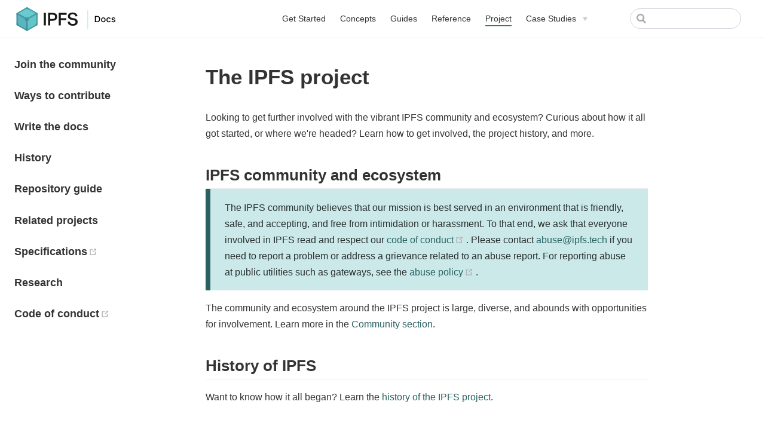

--- FILE ---
content_type: text/html; charset=utf-8
request_url: https://docs.ipfs.tech/project/
body_size: 4476
content:
<!doctype html><html lang="en-US"><head>
    <meta charset="utf-8">
    <meta name="viewport" content="width=device-width,initial-scale=1">
    <title>Project | IPFS Docs</title>
    <meta name="generator" content="VuePress 1.9.10">
    <link rel="apple-touch-icon" sizes="180x180" href="../apple-touch-icon.png">
    <link rel="icon" type="image/png" sizes="32x32" href="../favicon-32x32.png">
    <link rel="icon" type="image/png" sizes="16x16" href="../favicon-16x16.png">
    <link rel="manifest" href="../manifest.json">
    <link rel="mask-icon" href="../safari-pinned-tab.svg" color="#3a0839">
    <link rel="shortcut icon" href="../favicon.ico">
    <script defer data-domain="docs.ipfs.tech" src="https://plausible.io/js/plausible.js"></script><link rel="canonical" href="https://docs.ipfs.tech/project/">
    <meta name="description" content="Learn about the history, roadmap, current status and more for IPFS, the InterPlanetary File System.">
    <meta name="viewport" content="width=device-width, initial-scale=1.0">
    <meta name="msapplication-TileColor" content="#3a0839">
    <meta name="msapplication-config" content="/browserconfig.xml">
    <meta name="theme-color" content="#5bbad5">
    
    <link rel="preload" href="../assets/css/0.styles.c618e286.css" as="style"><link rel="preload" href="../assets/js/app.dee23e9d.js" as="script"><link rel="preload" href="../assets/js/2.5fe6b1e7.js" as="script"><link rel="preload" href="../assets/js/1.972758a8.js" as="script"><link rel="preload" href="../assets/js/125.6cfa4456.js" as="script"><link rel="prefetch" href="../assets/js/10.53a291e0.js"><link rel="prefetch" href="../assets/js/100.cf91558f.js"><link rel="prefetch" href="../assets/js/101.865535cc.js"><link rel="prefetch" href="../assets/js/102.88eb2dbe.js"><link rel="prefetch" href="../assets/js/103.0a91bd7b.js"><link rel="prefetch" href="../assets/js/104.14652195.js"><link rel="prefetch" href="../assets/js/105.783e7eaf.js"><link rel="prefetch" href="../assets/js/106.0357d798.js"><link rel="prefetch" href="../assets/js/107.ad3a13fd.js"><link rel="prefetch" href="../assets/js/108.44ce8271.js"><link rel="prefetch" href="../assets/js/109.d639ac00.js"><link rel="prefetch" href="../assets/js/110.d26eaaed.js"><link rel="prefetch" href="../assets/js/111.02adb729.js"><link rel="prefetch" href="../assets/js/112.dea45c83.js"><link rel="prefetch" href="../assets/js/113.d31c91d6.js"><link rel="prefetch" href="../assets/js/114.087d35ac.js"><link rel="prefetch" href="../assets/js/115.766321c8.js"><link rel="prefetch" href="../assets/js/116.2219f653.js"><link rel="prefetch" href="../assets/js/117.aa222932.js"><link rel="prefetch" href="../assets/js/118.b426b647.js"><link rel="prefetch" href="../assets/js/119.1057cb70.js"><link rel="prefetch" href="../assets/js/120.ee335514.js"><link rel="prefetch" href="../assets/js/121.2759abd1.js"><link rel="prefetch" href="../assets/js/122.f07e585c.js"><link rel="prefetch" href="../assets/js/123.3777d7e3.js"><link rel="prefetch" href="../assets/js/124.3fc46f35.js"><link rel="prefetch" href="../assets/js/126.d9e08e41.js"><link rel="prefetch" href="../assets/js/127.2f293266.js"><link rel="prefetch" href="../assets/js/128.842c85d3.js"><link rel="prefetch" href="../assets/js/129.b950c916.js"><link rel="prefetch" href="../assets/js/13.d6ee3454.js"><link rel="prefetch" href="../assets/js/130.b40537d1.js"><link rel="prefetch" href="../assets/js/131.d7428a31.js"><link rel="prefetch" href="../assets/js/132.25dd53ea.js"><link rel="prefetch" href="../assets/js/133.d554655e.js"><link rel="prefetch" href="../assets/js/134.9fb0f6e8.js"><link rel="prefetch" href="../assets/js/135.e644a901.js"><link rel="prefetch" href="../assets/js/136.b4fc1605.js"><link rel="prefetch" href="../assets/js/137.89f6a7da.js"><link rel="prefetch" href="../assets/js/138.9242aee6.js"><link rel="prefetch" href="../assets/js/14.fe3b9fee.js"><link rel="prefetch" href="../assets/js/15.b32f40ca.js"><link rel="prefetch" href="../assets/js/16.58245ad2.js"><link rel="prefetch" href="../assets/js/17.7c7c5a2d.js"><link rel="prefetch" href="../assets/js/18.a6160295.js"><link rel="prefetch" href="../assets/js/19.4a901bcd.js"><link rel="prefetch" href="../assets/js/20.44161791.js"><link rel="prefetch" href="../assets/js/21.bb3d7e15.js"><link rel="prefetch" href="../assets/js/22.afb14abd.js"><link rel="prefetch" href="../assets/js/23.0caba066.js"><link rel="prefetch" href="../assets/js/24.d543aab9.js"><link rel="prefetch" href="../assets/js/25.fcecd227.js"><link rel="prefetch" href="../assets/js/26.4917778d.js"><link rel="prefetch" href="../assets/js/27.bc913515.js"><link rel="prefetch" href="../assets/js/28.41b42b06.js"><link rel="prefetch" href="../assets/js/29.5eeafa35.js"><link rel="prefetch" href="../assets/js/3.f444ff44.js"><link rel="prefetch" href="../assets/js/30.dd1e2cad.js"><link rel="prefetch" href="../assets/js/31.4314b88c.js"><link rel="prefetch" href="../assets/js/32.fa2e65a3.js"><link rel="prefetch" href="../assets/js/33.8fbdd44a.js"><link rel="prefetch" href="../assets/js/34.54f61993.js"><link rel="prefetch" href="../assets/js/35.f1137554.js"><link rel="prefetch" href="../assets/js/36.942275dd.js"><link rel="prefetch" href="../assets/js/37.64acf4c0.js"><link rel="prefetch" href="../assets/js/38.cf607310.js"><link rel="prefetch" href="../assets/js/39.8707db97.js"><link rel="prefetch" href="../assets/js/4.3c8e81f5.js"><link rel="prefetch" href="../assets/js/40.311063cb.js"><link rel="prefetch" href="../assets/js/41.c059efab.js"><link rel="prefetch" href="../assets/js/42.67f1398e.js"><link rel="prefetch" href="../assets/js/43.c3a4d2ba.js"><link rel="prefetch" href="../assets/js/44.1cb23541.js"><link rel="prefetch" href="../assets/js/45.e96a72ab.js"><link rel="prefetch" href="../assets/js/46.376403e5.js"><link rel="prefetch" href="../assets/js/47.655ec83f.js"><link rel="prefetch" href="../assets/js/48.03aa1cec.js"><link rel="prefetch" href="../assets/js/49.ab5d7abc.js"><link rel="prefetch" href="../assets/js/5.cd46931f.js"><link rel="prefetch" href="../assets/js/50.1d0da853.js"><link rel="prefetch" href="../assets/js/51.735e3917.js"><link rel="prefetch" href="../assets/js/52.79b34eb8.js"><link rel="prefetch" href="../assets/js/53.cd0a7052.js"><link rel="prefetch" href="../assets/js/54.4df46288.js"><link rel="prefetch" href="../assets/js/55.dd0db902.js"><link rel="prefetch" href="../assets/js/56.009b750c.js"><link rel="prefetch" href="../assets/js/57.2935053c.js"><link rel="prefetch" href="../assets/js/58.f13ac848.js"><link rel="prefetch" href="../assets/js/59.286a1420.js"><link rel="prefetch" href="../assets/js/6.dae0ee02.js"><link rel="prefetch" href="../assets/js/60.4a4eadee.js"><link rel="prefetch" href="../assets/js/61.0a3ed668.js"><link rel="prefetch" href="../assets/js/62.7e119a65.js"><link rel="prefetch" href="../assets/js/63.16bb3029.js"><link rel="prefetch" href="../assets/js/64.b2752760.js"><link rel="prefetch" href="../assets/js/65.e13fdcb9.js"><link rel="prefetch" href="../assets/js/66.31d68e2c.js"><link rel="prefetch" href="../assets/js/67.e8377121.js"><link rel="prefetch" href="../assets/js/68.e08c10f2.js"><link rel="prefetch" href="../assets/js/69.84fd55aa.js"><link rel="prefetch" href="../assets/js/7.4273dd65.js"><link rel="prefetch" href="../assets/js/70.cf557edd.js"><link rel="prefetch" href="../assets/js/71.dfecf1b3.js"><link rel="prefetch" href="../assets/js/72.aa8234d6.js"><link rel="prefetch" href="../assets/js/73.ce7460e9.js"><link rel="prefetch" href="../assets/js/74.8c3c8864.js"><link rel="prefetch" href="../assets/js/75.03676911.js"><link rel="prefetch" href="../assets/js/76.1c0ca4cf.js"><link rel="prefetch" href="../assets/js/77.c1ad2c0c.js"><link rel="prefetch" href="../assets/js/78.83e49c11.js"><link rel="prefetch" href="../assets/js/79.ac59df97.js"><link rel="prefetch" href="../assets/js/8.e8df3bf7.js"><link rel="prefetch" href="../assets/js/80.4d0cf0b2.js"><link rel="prefetch" href="../assets/js/81.07d1bbd1.js"><link rel="prefetch" href="../assets/js/82.3d49a527.js"><link rel="prefetch" href="../assets/js/83.e095dfa1.js"><link rel="prefetch" href="../assets/js/84.45421959.js"><link rel="prefetch" href="../assets/js/85.d50e9d5d.js"><link rel="prefetch" href="../assets/js/86.224b897f.js"><link rel="prefetch" href="../assets/js/87.905c23e2.js"><link rel="prefetch" href="../assets/js/88.35fbc75f.js"><link rel="prefetch" href="../assets/js/89.45adbb6b.js"><link rel="prefetch" href="../assets/js/9.56fd97b2.js"><link rel="prefetch" href="../assets/js/90.6e6d8f63.js"><link rel="prefetch" href="../assets/js/91.8e99fce3.js"><link rel="prefetch" href="../assets/js/92.e7e34a4c.js"><link rel="prefetch" href="../assets/js/93.6260f8dd.js"><link rel="prefetch" href="../assets/js/94.04800453.js"><link rel="prefetch" href="../assets/js/95.7ffdd6e4.js"><link rel="prefetch" href="../assets/js/96.ea732232.js"><link rel="prefetch" href="../assets/js/97.6bf9a740.js"><link rel="prefetch" href="../assets/js/98.003ecc25.js"><link rel="prefetch" href="../assets/js/99.1793adc1.js"><link rel="prefetch" href="../assets/js/vendors~docsearch.b63eda6b.js">
    <link rel="stylesheet" href="../assets/css/0.styles.c618e286.css">
  </head>
  <body>
    <div id="app" data-server-rendered="true"><div class="theme-container"><header class="navbar"><div class="sidebar-button"><svg xmlns="http://www.w3.org/2000/svg" aria-hidden="true" role="img" viewBox="0 0 448 512" class="icon"><path fill="currentColor" d="M436 124H12c-6.627 0-12-5.373-12-12V80c0-6.627 5.373-12 12-12h424c6.627 0 12 5.373 12 12v32c0 6.627-5.373 12-12 12zm0 160H12c-6.627 0-12-5.373-12-12v-32c0-6.627 5.373-12 12-12h424c6.627 0 12 5.373 12 12v32c0 6.627-5.373 12-12 12zm0 160H12c-6.627 0-12-5.373-12-12v-32c0-6.627 5.373-12 12-12h424c6.627 0 12 5.373 12 12v32c0 6.627-5.373 12-12 12z"></path></svg></div> <a href="/" class="home-link router-link-active"><img src="../images/ipfs-logo.svg" alt="IPFS Docs" class="logo"> <span class="site-name can-hide">IPFS Docs</span></a> <div class="links"><div class="search-box"><input aria-label="Search" autocomplete="off" spellcheck="false" value=""> <!----></div> <nav class="nav-links can-hide"><div class="nav-item"><a href="../install/" class="nav-link">
  Get Started
</a></div><div class="nav-item"><a href="../concepts/" class="nav-link">
  Concepts
</a></div><div class="nav-item"><a href="../how-to/" class="nav-link">
  Guides
</a></div><div class="nav-item"><a href="../reference/" class="nav-link">
  Reference
</a></div><div class="nav-item"><a href="../project/" aria-current="page" class="nav-link router-link-exact-active router-link-active">
  Project
</a></div><div class="nav-item"><div class="dropdown-wrapper"><button type="button" aria-label="Case Studies" class="dropdown-title"><span class="title">Case Studies</span> <span class="arrow down"></span></button> <button type="button" aria-label="Case Studies" class="mobile-dropdown-title"><span class="title">Case Studies</span> <span class="arrow right"></span></button> <ul class="nav-dropdown" style="display:none;"><li class="dropdown-item"><!----> <a href="../case-studies/arbol/" class="nav-link">
  Arbol
</a></li><li class="dropdown-item"><!----> <a href="../case-studies/audius.html" class="nav-link">
  Audius
</a></li><li class="dropdown-item"><!----> <a href="../case-studies/fleek.html" class="nav-link">
  Fleek
</a></li><li class="dropdown-item"><!----> <a href="../case-studies/likecoin.html" class="nav-link">
  LikeCoin
</a></li><li class="dropdown-item"><!----> <a href="../case-studies/morpheus.html" class="nav-link">
  Morpheus.Network
</a></li><li class="dropdown-item"><!----> <a href="../case-studies/snapshot.html" class="nav-link">
  Snapshot
</a></li></ul></div></div> <!----></nav></div></header> <div class="sidebar-mask"></div> <aside class="sidebar"><nav class="nav-links"><div class="nav-item"><a href="../install/" class="nav-link">
  Get Started
</a></div><div class="nav-item"><a href="../concepts/" class="nav-link">
  Concepts
</a></div><div class="nav-item"><a href="../how-to/" class="nav-link">
  Guides
</a></div><div class="nav-item"><a href="../reference/" class="nav-link">
  Reference
</a></div><div class="nav-item"><a href="../project/" aria-current="page" class="nav-link router-link-exact-active router-link-active">
  Project
</a></div><div class="nav-item"><div class="dropdown-wrapper"><button type="button" aria-label="Case Studies" class="dropdown-title"><span class="title">Case Studies</span> <span class="arrow down"></span></button> <button type="button" aria-label="Case Studies" class="mobile-dropdown-title"><span class="title">Case Studies</span> <span class="arrow right"></span></button> <ul class="nav-dropdown" style="display:none;"><li class="dropdown-item"><!----> <a href="../case-studies/arbol/" class="nav-link">
  Arbol
</a></li><li class="dropdown-item"><!----> <a href="../case-studies/audius.html" class="nav-link">
  Audius
</a></li><li class="dropdown-item"><!----> <a href="../case-studies/fleek.html" class="nav-link">
  Fleek
</a></li><li class="dropdown-item"><!----> <a href="../case-studies/likecoin.html" class="nav-link">
  LikeCoin
</a></li><li class="dropdown-item"><!----> <a href="../case-studies/morpheus.html" class="nav-link">
  Morpheus.Network
</a></li><li class="dropdown-item"><!----> <a href="../case-studies/snapshot.html" class="nav-link">
  Snapshot
</a></li></ul></div></div> <!----></nav>  <ul class="sidebar-links"><li><a href="../community/" class="sidebar-link">Join the community</a></li><li><a href="../community/contribute/ways-to-contribute/" class="sidebar-link">Ways to contribute</a></li><li><section class="sidebar-group collapsable depth-0"><p class="sidebar-heading"><span>Write the docs</span> <span class="arrow right"></span></p> <!----></section></li><li><a href="../project/history/" class="sidebar-link">History</a></li><li><a href="../project/repository-guide/" class="sidebar-link">Repository guide</a></li><li><a href="../project/related-projects/" class="sidebar-link">Related projects</a></li><li><a href="https://github.com/ipfs/specs" target="_blank" rel="noopener noreferrer" class="sidebar-link">Specifications<span><svg xmlns="http://www.w3.org/2000/svg" aria-hidden="true" focusable="false" x="0px" y="0px" viewBox="0 0 100 100" width="15" height="15" class="icon outbound"><path fill="currentColor" d="M18.8,85.1h56l0,0c2.2,0,4-1.8,4-4v-32h-8v28h-48v-48h28v-8h-32l0,0c-2.2,0-4,1.8-4,4v56C14.8,83.3,16.6,85.1,18.8,85.1z"></path> <polygon fill="currentColor" points="45.7,48.7 51.3,54.3 77.2,28.5 77.2,37.2 85.2,37.2 85.2,14.9 62.8,14.9 62.8,22.9 71.5,22.9"></polygon></svg> <span class="sr-only">(opens new window)</span></span></a></li><li><a href="../concepts/further-reading/academic-papers/" class="sidebar-link">Research</a></li><li><a href="https://github.com/ipfs/community/blob/master/code-of-conduct.md" target="_blank" rel="noopener noreferrer" class="sidebar-link">Code of conduct<span><svg xmlns="http://www.w3.org/2000/svg" aria-hidden="true" focusable="false" x="0px" y="0px" viewBox="0 0 100 100" width="15" height="15" class="icon outbound"><path fill="currentColor" d="M18.8,85.1h56l0,0c2.2,0,4-1.8,4-4v-32h-8v28h-48v-48h28v-8h-32l0,0c-2.2,0-4,1.8-4,4v56C14.8,83.3,16.6,85.1,18.8,85.1z"></path> <polygon fill="currentColor" points="45.7,48.7 51.3,54.3 77.2,28.5 77.2,37.2 85.2,37.2 85.2,14.9 62.8,14.9 62.8,22.9 71.5,22.9"></polygon></svg> <span class="sr-only">(opens new window)</span></span></a></li></ul> </aside> <main class="page" data-v-5b0b93f5=""> <div class="theme-default-content content__default" data-v-5b0b93f5=""><h1 id="the-ipfs-project"><a href="#the-ipfs-project" class="header-anchor">#</a> The IPFS project</h1> <p>Looking to get further involved with the vibrant IPFS community and ecosystem? Curious about how it all got started, or where we're headed? Learn how to get involved, the project history, and more.</p> <h2 id="ipfs-community-and-ecosystem"><a href="#ipfs-community-and-ecosystem" class="header-anchor">#</a> IPFS community and ecosystem</h2> <div class="custom-block callout"><p>The IPFS community believes that our mission is best served in an environment that is friendly, safe, and accepting, and free from intimidation or harassment. To that end, we ask that everyone involved in IPFS read and respect our <a href="https://github.com/ipfs/community/blob/master/code-of-conduct.md" target="_blank" rel="noopener noreferrer">code of conduct<span><svg xmlns="http://www.w3.org/2000/svg" aria-hidden="true" focusable="false" x="0px" y="0px" viewBox="0 0 100 100" width="15" height="15" class="icon outbound"><path fill="currentColor" d="M18.8,85.1h56l0,0c2.2,0,4-1.8,4-4v-32h-8v28h-48v-48h28v-8h-32l0,0c-2.2,0-4,1.8-4,4v56C14.8,83.3,16.6,85.1,18.8,85.1z"></path> <polygon fill="currentColor" points="45.7,48.7 51.3,54.3 77.2,28.5 77.2,37.2 85.2,37.2 85.2,14.9 62.8,14.9 62.8,22.9 71.5,22.9"></polygon></svg> <span class="sr-only">(opens new window)</span></span></a>. Please contact <a href="mailto:abuse@ipfs.tech">abuse@ipfs.tech</a> if you need to report a problem or address a grievance related to an abuse report. For reporting abuse at public utilities such as gateways, see the <a href="https://about.ipfs.io/#reporting-abuse" target="_blank" rel="noopener noreferrer">abuse policy<span><svg xmlns="http://www.w3.org/2000/svg" aria-hidden="true" focusable="false" x="0px" y="0px" viewBox="0 0 100 100" width="15" height="15" class="icon outbound"><path fill="currentColor" d="M18.8,85.1h56l0,0c2.2,0,4-1.8,4-4v-32h-8v28h-48v-48h28v-8h-32l0,0c-2.2,0-4,1.8-4,4v56C14.8,83.3,16.6,85.1,18.8,85.1z"></path> <polygon fill="currentColor" points="45.7,48.7 51.3,54.3 77.2,28.5 77.2,37.2 85.2,37.2 85.2,14.9 62.8,14.9 62.8,22.9 71.5,22.9"></polygon></svg> <span class="sr-only">(opens new window)</span></span></a>.</p></div> <p>The community and ecosystem around the IPFS project is large, diverse, and abounds with opportunities for involvement. Learn more in the <a href="../community/">Community section</a>.</p> <h2 id="history-of-ipfs"><a href="#history-of-ipfs" class="header-anchor">#</a> History of IPFS</h2> <p>Want to know how it all began? Learn the <a href="../project/history/">history of the IPFS project</a>.</p> <h2 id="repository-guide"><a href="#repository-guide" class="header-anchor">#</a> Repository guide</h2> <p>IPFS is a big project, which means there are a lot of GitHub repos. If you're new to IPFS or just want a sense of what to check out first, use this quick guide to the most important and most frequently used <a href="../project/repository-guide/">IPFS repositories</a>.</p> <h2 id="ipfs-specifications"><a href="#ipfs-specifications" class="header-anchor">#</a> IPFS specifications</h2> <p><a href="https://github.com/ipfs/specs" target="_blank" rel="noopener noreferrer">Technical specifications<span><svg xmlns="http://www.w3.org/2000/svg" aria-hidden="true" focusable="false" x="0px" y="0px" viewBox="0 0 100 100" width="15" height="15" class="icon outbound"><path fill="currentColor" d="M18.8,85.1h56l0,0c2.2,0,4-1.8,4-4v-32h-8v28h-48v-48h28v-8h-32l0,0c-2.2,0-4,1.8-4,4v56C14.8,83.3,16.6,85.1,18.8,85.1z"></path> <polygon fill="currentColor" points="45.7,48.7 51.3,54.3 77.2,28.5 77.2,37.2 85.2,37.2 85.2,14.9 62.8,14.9 62.8,22.9 71.5,22.9"></polygon></svg> <span class="sr-only">(opens new window)</span></span></a> for the IPFS protocol and its associated subsystems.</p> <h2 id="research"><a href="#research" class="header-anchor">#</a> Research</h2> <p>Learn more about the exploratory research work and prototyping being done for inclusion in IPFS by exploring our <a href="https://github.com/ipfs/notes" target="_blank" rel="noopener noreferrer">research repo on GitHub<span><svg xmlns="http://www.w3.org/2000/svg" aria-hidden="true" focusable="false" x="0px" y="0px" viewBox="0 0 100 100" width="15" height="15" class="icon outbound"><path fill="currentColor" d="M18.8,85.1h56l0,0c2.2,0,4-1.8,4-4v-32h-8v28h-48v-48h28v-8h-32l0,0c-2.2,0-4,1.8-4,4v56C14.8,83.3,16.6,85.1,18.8,85.1z"></path> <polygon fill="currentColor" points="45.7,48.7 51.3,54.3 77.2,28.5 77.2,37.2 85.2,37.2 85.2,14.9 62.8,14.9 62.8,22.9 71.5,22.9"></polygon></svg> <span class="sr-only">(opens new window)</span></span></a>.</p> <h2 id="related-projects"><a href="#related-projects" class="header-anchor">#</a> Related projects</h2> <p>IPFS is a highly modular project that is itself made out of many different protocols and tools. Learn more about the <a href="../project/related-projects/">IPFS-related projects</a> under the overall support of Protocol Labs.</p> <h2 id="contribute-to-ipfs"><a href="#contribute-to-ipfs" class="header-anchor">#</a> Contribute to IPFS</h2> <p>Thousands of people contribute to IPFS from all over the world — and that can include you! No matter your areas of interest or expertise, there are a number of ways that you can make an impact on the future of the Internet by <a href="../community/contribute/ways-to-contribute/">contributing to IPFS</a>.</p></div> <div class="content-footer" data-v-5b0b93f5=""><div class="help-callout" data-v-bed3e0e4="" data-v-5b0b93f5=""><p data-v-bed3e0e4=""><b data-v-bed3e0e4="">Help us improve this site!</b></p> <p data-v-bed3e0e4=""><a href="https://github.com/ipfs/ipfs-docs/edit/main/docs/project/README.md" target="_blank" rel="noopener noreferrer" data-v-bed3e0e4="">Edit this page</a> <span data-v-bed3e0e4="">
      or
      <a href="https://github.com/ipfs/ipfs-docs/issues/new?title=Project" target="_blank" rel="noopener noreferrer" data-v-bed3e0e4="">open an issue</a></span></p></div> <!----></div> <div data-v-5b0b93f5=""></div> </main></div><div class="global-ui"><!----><vuecustomtooltip></vuecustomtooltip><div></div></div></div>
    <script src="../assets/js/app.dee23e9d.js" defer></script><script src="../assets/js/2.5fe6b1e7.js" defer></script><script src="../assets/js/1.972758a8.js" defer></script><script src="../assets/js/125.6cfa4456.js" defer></script>
  

</body></html>

--- FILE ---
content_type: application/javascript; charset=utf-8
request_url: https://docs.ipfs.tech/assets/js/app.dee23e9d.js
body_size: 97810
content:
(window.webpackJsonp=window.webpackJsonp||[]).push([[0],[]]);!function(e){function t(t){for(var n,r,o=t[0],a=t[1],u=t[2],p=0,d=[];p<o.length;p++)r=o[p],Object.prototype.hasOwnProperty.call(l,r)&&l[r]&&d.push(l[r][0]),l[r]=0;for(n in a)Object.prototype.hasOwnProperty.call(a,n)&&(e[n]=a[n]);for(c&&c(t);d.length;)d.shift()();return s.push.apply(s,u||[]),i()}function i(){for(var e,t=0;t<s.length;t++){for(var i=s[t],n=!0,o=1;o<i.length;o++){var a=i[o];0!==l[a]&&(n=!1)}n&&(s.splice(t--,1),e=r(r.s=i[0]))}return e}var n={},l={11:0},s=[];function r(t){if(n[t])return n[t].exports;var i=n[t]={i:t,l:!1,exports:{}};return e[t].call(i.exports,i,i.exports,r),i.l=!0,i.exports}r.e=function(e){var t=[],i=l[e];if(0!==i)if(i)t.push(i[2]);else{var n=new Promise((function(t,n){i=l[e]=[t,n]}));t.push(i[2]=n);var s,o=document.createElement("script");o.charset="utf-8",o.timeout=120,r.nc&&o.setAttribute("nonce",r.nc),o.src=function(e){return r.p+"assets/js/"+({12:"vendors~docsearch"}[e]||e)+"."+{1:"972758a8",2:"5fe6b1e7",3:"f444ff44",4:"3c8e81f5",5:"cd46931f",6:"dae0ee02",7:"4273dd65",8:"e8df3bf7",9:"56fd97b2",10:"53a291e0",12:"b63eda6b",13:"d6ee3454",14:"fe3b9fee",15:"b32f40ca",16:"58245ad2",17:"7c7c5a2d",18:"a6160295",19:"4a901bcd",20:"44161791",21:"bb3d7e15",22:"afb14abd",23:"0caba066",24:"d543aab9",25:"fcecd227",26:"4917778d",27:"bc913515",28:"41b42b06",29:"5eeafa35",30:"dd1e2cad",31:"4314b88c",32:"fa2e65a3",33:"8fbdd44a",34:"54f61993",35:"f1137554",36:"942275dd",37:"64acf4c0",38:"cf607310",39:"8707db97",40:"311063cb",41:"c059efab",42:"67f1398e",43:"c3a4d2ba",44:"1cb23541",45:"e96a72ab",46:"376403e5",47:"655ec83f",48:"03aa1cec",49:"ab5d7abc",50:"1d0da853",51:"735e3917",52:"79b34eb8",53:"cd0a7052",54:"4df46288",55:"dd0db902",56:"009b750c",57:"2935053c",58:"f13ac848",59:"286a1420",60:"4a4eadee",61:"0a3ed668",62:"7e119a65",63:"16bb3029",64:"b2752760",65:"e13fdcb9",66:"31d68e2c",67:"e8377121",68:"e08c10f2",69:"84fd55aa",70:"cf557edd",71:"dfecf1b3",72:"aa8234d6",73:"ce7460e9",74:"8c3c8864",75:"03676911",76:"1c0ca4cf",77:"c1ad2c0c",78:"83e49c11",79:"ac59df97",80:"4d0cf0b2",81:"07d1bbd1",82:"3d49a527",83:"e095dfa1",84:"45421959",85:"d50e9d5d",86:"224b897f",87:"905c23e2",88:"35fbc75f",89:"45adbb6b",90:"6e6d8f63",91:"8e99fce3",92:"e7e34a4c",93:"6260f8dd",94:"04800453",95:"7ffdd6e4",96:"ea732232",97:"6bf9a740",98:"003ecc25",99:"1793adc1",100:"cf91558f",101:"865535cc",102:"88eb2dbe",103:"0a91bd7b",104:"14652195",105:"783e7eaf",106:"0357d798",107:"ad3a13fd",108:"44ce8271",109:"d639ac00",110:"d26eaaed",111:"02adb729",112:"dea45c83",113:"d31c91d6",114:"087d35ac",115:"766321c8",116:"2219f653",117:"aa222932",118:"b426b647",119:"1057cb70",120:"ee335514",121:"2759abd1",122:"f07e585c",123:"3777d7e3",124:"3fc46f35",125:"6cfa4456",126:"d9e08e41",127:"2f293266",128:"842c85d3",129:"b950c916",130:"b40537d1",131:"d7428a31",132:"25dd53ea",133:"d554655e",134:"9fb0f6e8",135:"e644a901",136:"b4fc1605",137:"89f6a7da",138:"9242aee6"}[e]+".js"}(e);var a=new Error;s=function(t){o.onerror=o.onload=null,clearTimeout(u);var i=l[e];if(0!==i){if(i){var n=t&&("load"===t.type?"missing":t.type),s=t&&t.target&&t.target.src;a.message="Loading chunk "+e+" failed.\n("+n+": "+s+")",a.name="ChunkLoadError",a.type=n,a.request=s,i[1](a)}l[e]=void 0}};var u=setTimeout((function(){s({type:"timeout",target:o})}),12e4);o.onerror=o.onload=s,document.head.appendChild(o)}return Promise.all(t)},r.m=e,r.c=n,r.d=function(e,t,i){r.o(e,t)||Object.defineProperty(e,t,{enumerable:!0,get:i})},r.r=function(e){"undefined"!=typeof Symbol&&Symbol.toStringTag&&Object.defineProperty(e,Symbol.toStringTag,{value:"Module"}),Object.defineProperty(e,"__esModule",{value:!0})},r.t=function(e,t){if(1&t&&(e=r(e)),8&t)return e;if(4&t&&"object"==typeof e&&e&&e.__esModule)return e;var i=Object.create(null);if(r.r(i),Object.defineProperty(i,"default",{enumerable:!0,value:e}),2&t&&"string"!=typeof e)for(var n in e)r.d(i,n,function(t){return e[t]}.bind(null,n));return i},r.n=function(e){var t=e&&e.__esModule?function(){return e.default}:function(){return e};return r.d(t,"a",t),t},r.o=function(e,t){return Object.prototype.hasOwnProperty.call(e,t)},r.p="/",r.oe=function(e){throw console.error(e),e};var o=window.webpackJsonp=window.webpackJsonp||[],a=o.push.bind(o);o.push=t,o=o.slice();for(var u=0;u<o.length;u++)t(o[u]);var c=a;s.push([98,0]),i()}([function(e,t,i){var n=i(50),l=n.all;e.exports=n.IS_HTMLDDA?function(e){return"function"==typeof e||e===l}:function(e){return"function"==typeof e}},function(e,t){var i=function(e){return e&&e.Math==Math&&e};e.exports=i("object"==typeof globalThis&&globalThis)||i("object"==typeof window&&window)||i("object"==typeof self&&self)||i("object"==typeof global&&global)||function(){return this}()||Function("return this")()},function(e,t){e.exports=function(e){try{return!!e()}catch(e){return!0}}},function(e,t,i){"use strict";function n(e,t,i,n,l,s,r,o){var a,u="function"==typeof e?e.options:e;if(t&&(u.render=t,u.staticRenderFns=i,u._compiled=!0),n&&(u.functional=!0),s&&(u._scopeId="data-v-"+s),r?(a=function(e){(e=e||this.$vnode&&this.$vnode.ssrContext||this.parent&&this.parent.$vnode&&this.parent.$vnode.ssrContext)||"undefined"==typeof __VUE_SSR_CONTEXT__||(e=__VUE_SSR_CONTEXT__),l&&l.call(this,e),e&&e._registeredComponents&&e._registeredComponents.add(r)},u._ssrRegister=a):l&&(a=o?function(){l.call(this,(u.functional?this.parent:this).$root.$options.shadowRoot)}:l),a)if(u.functional){u._injectStyles=a;var c=u.render;u.render=function(e,t){return a.call(t),c(e,t)}}else{var p=u.beforeCreate;u.beforeCreate=p?[].concat(p,a):[a]}return{exports:e,options:u}}i.d(t,"a",(function(){return n}))},function(e,t,i){var n=i(27),l=Function.prototype,s=l.call,r=n&&l.bind.bind(s,s);e.exports=n?r:function(e){return function(){return s.apply(e,arguments)}}},function(e,t){var i=Array.isArray;e.exports=i},function(e,t,i){var n=i(2);e.exports=!n((function(){return 7!=Object.defineProperty({},1,{get:function(){return 7}})[1]}))},function(e,t,i){var n=i(66),l="object"==typeof self&&self&&self.Object===Object&&self,s=n||l||Function("return this")();e.exports=s},function(e,t,i){var n=i(4),l=i(33),s=n({}.hasOwnProperty);e.exports=Object.hasOwn||function(e,t){return s(l(e),t)}},function(e,t,i){var n=i(0),l=i(50),s=l.all;e.exports=l.IS_HTMLDDA?function(e){return"object"==typeof e?null!==e:n(e)||e===s}:function(e){return"object"==typeof e?null!==e:n(e)}},function(e,t,i){var n=i(163),l=i(166);e.exports=function(e,t){var i=l(e,t);return n(i)?i:void 0}},function(e,t){e.exports=function(e){return null!=e&&"object"==typeof e}},function(e,t,i){var n=i(13),l=i(148),s=i(149),r=n?n.toStringTag:void 0;e.exports=function(e){return null==e?void 0===e?"[object Undefined]":"[object Null]":r&&r in Object(e)?l(e):s(e)}},function(e,t,i){var n=i(7).Symbol;e.exports=n},function(e,t,i){var n=i(4),l=n({}.toString),s=n("".slice);e.exports=function(e){return s(l(e),8,-1)}},function(e,t,i){var n=i(1),l=i(0),s=function(e){return l(e)?e:void 0};e.exports=function(e,t){return arguments.length<2?s(n[e]):n[e]&&n[e][t]}},function(e,t,i){var n=i(6),l=i(17),s=i(28);e.exports=n?function(e,t,i){return l.f(e,t,s(1,i))}:function(e,t,i){return e[t]=i,e}},function(e,t,i){var n=i(6),l=i(60),s=i(108),r=i(34),o=i(49),a=TypeError,u=Object.defineProperty,c=Object.getOwnPropertyDescriptor;t.f=n?s?function(e,t,i){if(r(e),t=o(t),r(i),"function"==typeof e&&"prototype"===t&&"value"in i&&"writable"in i&&!i.writable){var n=c(e,t);n&&n.writable&&(e[t]=i.value,i={configurable:"configurable"in i?i.configurable:n.configurable,enumerable:"enumerable"in i?i.enumerable:n.enumerable,writable:!1})}return u(e,t,i)}:u:function(e,t,i){if(r(e),t=o(t),r(i),l)try{return u(e,t,i)}catch(e){}if("get"in i||"set"in i)throw a("Accessors not supported");return"value"in i&&(e[t]=i.value),e}},function(e,t,i){var n=i(153),l=i(154),s=i(155),r=i(156),o=i(157);function a(e){var t=-1,i=null==e?0:e.length;for(this.clear();++t<i;){var n=e[t];this.set(n[0],n[1])}}a.prototype.clear=n,a.prototype.delete=l,a.prototype.get=s,a.prototype.has=r,a.prototype.set=o,e.exports=a},function(e,t,i){var n=i(68);e.exports=function(e,t){for(var i=e.length;i--;)if(n(e[i][0],t))return i;return-1}},function(e,t,i){var n=i(10)(Object,"create");e.exports=n},function(e,t,i){var n=i(175);e.exports=function(e,t){var i=e.__data__;return n(t)?i["string"==typeof t?"string":"hash"]:i.map}},function(e,t,i){var n=i(43);e.exports=function(e){if("string"==typeof e||n(e))return e;var t=e+"";return"0"==t&&1/e==-1/0?"-0":t}},function(e,t){var i=/^\s+|\s+$/g,n=/^[-+]0x[0-9a-f]+$/i,l=/^0b[01]+$/i,s=/^0o[0-7]+$/i,r=parseInt,o="object"==typeof global&&global&&global.Object===Object&&global,a="object"==typeof self&&self&&self.Object===Object&&self,u=o||a||Function("return this")(),c=Object.prototype.toString,p=Math.max,d=Math.min,f=function(){return u.Date.now()};function h(e){var t=typeof e;return!!e&&("object"==t||"function"==t)}function v(e){if("number"==typeof e)return e;if(function(e){return"symbol"==typeof e||function(e){return!!e&&"object"==typeof e}(e)&&"[object Symbol]"==c.call(e)}(e))return NaN;if(h(e)){var t="function"==typeof e.valueOf?e.valueOf():e;e=h(t)?t+"":t}if("string"!=typeof e)return 0===e?e:+e;e=e.replace(i,"");var o=l.test(e);return o||s.test(e)?r(e.slice(2),o?2:8):n.test(e)?NaN:+e}e.exports=function(e,t,i){var n,l,s,r,o,a,u=0,c=!1,g=!1,m=!0;if("function"!=typeof e)throw new TypeError("Expected a function");function b(t){var i=n,s=l;return n=l=void 0,u=t,r=e.apply(s,i)}function y(e){return u=e,o=setTimeout(x,t),c?b(e):r}function w(e){var i=e-a;return void 0===a||i>=t||i<0||g&&e-u>=s}function x(){var e=f();if(w(e))return k(e);o=setTimeout(x,function(e){var i=t-(e-a);return g?d(i,s-(e-u)):i}(e))}function k(e){return o=void 0,m&&n?b(e):(n=l=void 0,r)}function P(){var e=f(),i=w(e);if(n=arguments,l=this,a=e,i){if(void 0===o)return y(a);if(g)return o=setTimeout(x,t),b(a)}return void 0===o&&(o=setTimeout(x,t)),r}return t=v(t)||0,h(i)&&(c=!!i.leading,s=(g="maxWait"in i)?p(v(i.maxWait)||0,t):s,m="trailing"in i?!!i.trailing:m),P.cancel=function(){void 0!==o&&clearTimeout(o),u=0,n=a=l=o=void 0},P.flush=function(){return void 0===o?r:k(f())},P}},function(e,t,i){var n,l;
/* NProgress, (c) 2013, 2014 Rico Sta. Cruz - http://ricostacruz.com/nprogress
 * @license MIT */void 0===(l="function"==typeof(n=function(){var e,t,i={version:"0.2.0"},n=i.settings={minimum:.08,easing:"ease",positionUsing:"",speed:200,trickle:!0,trickleRate:.02,trickleSpeed:800,showSpinner:!0,barSelector:'[role="bar"]',spinnerSelector:'[role="spinner"]',parent:"body",template:'<div class="bar" role="bar"><div class="peg"></div></div><div class="spinner" role="spinner"><div class="spinner-icon"></div></div>'};function l(e,t,i){return e<t?t:e>i?i:e}function s(e){return 100*(-1+e)}i.configure=function(e){var t,i;for(t in e)void 0!==(i=e[t])&&e.hasOwnProperty(t)&&(n[t]=i);return this},i.status=null,i.set=function(e){var t=i.isStarted();e=l(e,n.minimum,1),i.status=1===e?null:e;var a=i.render(!t),u=a.querySelector(n.barSelector),c=n.speed,p=n.easing;return a.offsetWidth,r((function(t){""===n.positionUsing&&(n.positionUsing=i.getPositioningCSS()),o(u,function(e,t,i){var l;return(l="translate3d"===n.positionUsing?{transform:"translate3d("+s(e)+"%,0,0)"}:"translate"===n.positionUsing?{transform:"translate("+s(e)+"%,0)"}:{"margin-left":s(e)+"%"}).transition="all "+t+"ms "+i,l}(e,c,p)),1===e?(o(a,{transition:"none",opacity:1}),a.offsetWidth,setTimeout((function(){o(a,{transition:"all "+c+"ms linear",opacity:0}),setTimeout((function(){i.remove(),t()}),c)}),c)):setTimeout(t,c)})),this},i.isStarted=function(){return"number"==typeof i.status},i.start=function(){i.status||i.set(0);var e=function(){setTimeout((function(){i.status&&(i.trickle(),e())}),n.trickleSpeed)};return n.trickle&&e(),this},i.done=function(e){return e||i.status?i.inc(.3+.5*Math.random()).set(1):this},i.inc=function(e){var t=i.status;return t?("number"!=typeof e&&(e=(1-t)*l(Math.random()*t,.1,.95)),t=l(t+e,0,.994),i.set(t)):i.start()},i.trickle=function(){return i.inc(Math.random()*n.trickleRate)},e=0,t=0,i.promise=function(n){return n&&"resolved"!==n.state()?(0===t&&i.start(),e++,t++,n.always((function(){0==--t?(e=0,i.done()):i.set((e-t)/e)})),this):this},i.render=function(e){if(i.isRendered())return document.getElementById("nprogress");u(document.documentElement,"nprogress-busy");var t=document.createElement("div");t.id="nprogress",t.innerHTML=n.template;var l,r=t.querySelector(n.barSelector),a=e?"-100":s(i.status||0),c=document.querySelector(n.parent);return o(r,{transition:"all 0 linear",transform:"translate3d("+a+"%,0,0)"}),n.showSpinner||(l=t.querySelector(n.spinnerSelector))&&d(l),c!=document.body&&u(c,"nprogress-custom-parent"),c.appendChild(t),t},i.remove=function(){c(document.documentElement,"nprogress-busy"),c(document.querySelector(n.parent),"nprogress-custom-parent");var e=document.getElementById("nprogress");e&&d(e)},i.isRendered=function(){return!!document.getElementById("nprogress")},i.getPositioningCSS=function(){var e=document.body.style,t="WebkitTransform"in e?"Webkit":"MozTransform"in e?"Moz":"msTransform"in e?"ms":"OTransform"in e?"O":"";return t+"Perspective"in e?"translate3d":t+"Transform"in e?"translate":"margin"};var r=function(){var e=[];function t(){var i=e.shift();i&&i(t)}return function(i){e.push(i),1==e.length&&t()}}(),o=function(){var e=["Webkit","O","Moz","ms"],t={};function i(i){return i=i.replace(/^-ms-/,"ms-").replace(/-([\da-z])/gi,(function(e,t){return t.toUpperCase()})),t[i]||(t[i]=function(t){var i=document.body.style;if(t in i)return t;for(var n,l=e.length,s=t.charAt(0).toUpperCase()+t.slice(1);l--;)if((n=e[l]+s)in i)return n;return t}(i))}function n(e,t,n){t=i(t),e.style[t]=n}return function(e,t){var i,l,s=arguments;if(2==s.length)for(i in t)void 0!==(l=t[i])&&t.hasOwnProperty(i)&&n(e,i,l);else n(e,s[1],s[2])}}();function a(e,t){return("string"==typeof e?e:p(e)).indexOf(" "+t+" ")>=0}function u(e,t){var i=p(e),n=i+t;a(i,t)||(e.className=n.substring(1))}function c(e,t){var i,n=p(e);a(e,t)&&(i=n.replace(" "+t+" "," "),e.className=i.substring(1,i.length-1))}function p(e){return(" "+(e.className||"")+" ").replace(/\s+/gi," ")}function d(e){e&&e.parentNode&&e.parentNode.removeChild(e)}return i})?n.call(t,i,t,e):n)||(e.exports=l)},function(e,t,i){var n=i(1),l=i(45).f,s=i(16),r=i(109),o=i(32),a=i(62),u=i(125);e.exports=function(e,t){var i,c,p,d,f,h=e.target,v=e.global,g=e.stat;if(i=v?n:g?n[h]||o(h,{}):(n[h]||{}).prototype)for(c in t){if(d=t[c],p=e.dontCallGetSet?(f=l(i,c))&&f.value:i[c],!u(v?c:h+(g?".":"#")+c,e.forced)&&void 0!==p){if(typeof d==typeof p)continue;a(d,p)}(e.sham||p&&p.sham)&&s(d,"sham",!0),r(i,c,d,e)}}},function(e,t,i){var n=i(27),l=Function.prototype.call;e.exports=n?l.bind(l):function(){return l.apply(l,arguments)}},function(e,t,i){var n=i(2);e.exports=!n((function(){var e=function(){}.bind();return"function"!=typeof e||e.hasOwnProperty("prototype")}))},function(e,t){e.exports=function(e,t){return{enumerable:!(1&e),configurable:!(2&e),writable:!(4&e),value:t}}},function(e,t,i){var n=i(46),l=i(47);e.exports=function(e){return n(l(e))}},function(e,t,i){var n=i(1),l=i(57),s=i(8),r=i(59),o=i(54),a=i(53),u=l("wks"),c=n.Symbol,p=c&&c.for,d=a?c:c&&c.withoutSetter||r;e.exports=function(e){if(!s(u,e)||!o&&"string"!=typeof u[e]){var t="Symbol."+e;o&&s(c,e)?u[e]=c[e]:u[e]=a&&p?p(t):d(t)}return u[e]}},function(e,t,i){var n=i(1),l=i(32),s=n["__core-js_shared__"]||l("__core-js_shared__",{});e.exports=s},function(e,t,i){var n=i(1),l=Object.defineProperty;e.exports=function(e,t){try{l(n,e,{value:t,configurable:!0,writable:!0})}catch(i){n[e]=t}return t}},function(e,t,i){var n=i(47),l=Object;e.exports=function(e){return l(n(e))}},function(e,t,i){var n=i(9),l=String,s=TypeError;e.exports=function(e){if(n(e))return e;throw s(l(e)+" is not an object")}},function(e,t,i){var n=i(122);e.exports=function(e){return n(e.length)}},function(e,t,i){var n=i(147),l=i(11),s=Object.prototype,r=s.hasOwnProperty,o=s.propertyIsEnumerable,a=n(function(){return arguments}())?n:function(e){return l(e)&&r.call(e,"callee")&&!o.call(e,"callee")};e.exports=a},function(e,t,i){var n=i(10)(i(7),"Map");e.exports=n},function(e,t){e.exports=function(e){var t=typeof e;return null!=e&&("object"==t||"function"==t)}},function(e,t,i){var n=i(167),l=i(174),s=i(176),r=i(177),o=i(178);function a(e){var t=-1,i=null==e?0:e.length;for(this.clear();++t<i;){var n=e[t];this.set(n[0],n[1])}}a.prototype.clear=n,a.prototype.delete=l,a.prototype.get=s,a.prototype.has=r,a.prototype.set=o,e.exports=a},function(e,t){e.exports=function(e){var t=-1,i=Array(e.size);return e.forEach((function(e){i[++t]=e})),i}},function(e,t){e.exports=function(e){return"number"==typeof e&&e>-1&&e%1==0&&e<=9007199254740991}},function(e,t,i){var n=i(5),l=i(43),s=/\.|\[(?:[^[\]]*|(["'])(?:(?!\1)[^\\]|\\.)*?\1)\]/,r=/^\w*$/;e.exports=function(e,t){if(n(e))return!1;var i=typeof e;return!("number"!=i&&"symbol"!=i&&"boolean"!=i&&null!=e&&!l(e))||(r.test(e)||!s.test(e)||null!=t&&e in Object(t))}},function(e,t,i){var n=i(12),l=i(11);e.exports=function(e){return"symbol"==typeof e||l(e)&&"[object Symbol]"==n(e)}},function(e,t){e.exports=function(e){return e}},function(e,t,i){var n=i(6),l=i(26),s=i(101),r=i(28),o=i(29),a=i(49),u=i(8),c=i(60),p=Object.getOwnPropertyDescriptor;t.f=n?p:function(e,t){if(e=o(e),t=a(t),c)try{return p(e,t)}catch(e){}if(u(e,t))return r(!l(s.f,e,t),e[t])}},function(e,t,i){var n=i(4),l=i(2),s=i(14),r=Object,o=n("".split);e.exports=l((function(){return!r("z").propertyIsEnumerable(0)}))?function(e){return"String"==s(e)?o(e,""):r(e)}:r},function(e,t,i){var n=i(48),l=TypeError;e.exports=function(e){if(n(e))throw l("Can't call method on "+e);return e}},function(e,t){e.exports=function(e){return null==e}},function(e,t,i){var n=i(102),l=i(51);e.exports=function(e){var t=n(e,"string");return l(t)?t:t+""}},function(e,t){var i="object"==typeof document&&document.all,n=void 0===i&&void 0!==i;e.exports={all:i,IS_HTMLDDA:n}},function(e,t,i){var n=i(15),l=i(0),s=i(52),r=i(53),o=Object;e.exports=r?function(e){return"symbol"==typeof e}:function(e){var t=n("Symbol");return l(t)&&s(t.prototype,o(e))}},function(e,t,i){var n=i(4);e.exports=n({}.isPrototypeOf)},function(e,t,i){var n=i(54);e.exports=n&&!Symbol.sham&&"symbol"==typeof Symbol.iterator},function(e,t,i){var n=i(55),l=i(2);e.exports=!!Object.getOwnPropertySymbols&&!l((function(){var e=Symbol();return!String(e)||!(Object(e)instanceof Symbol)||!Symbol.sham&&n&&n<41}))},function(e,t,i){var n,l,s=i(1),r=i(103),o=s.process,a=s.Deno,u=o&&o.versions||a&&a.version,c=u&&u.v8;c&&(l=(n=c.split("."))[0]>0&&n[0]<4?1:+(n[0]+n[1])),!l&&r&&(!(n=r.match(/Edge\/(\d+)/))||n[1]>=74)&&(n=r.match(/Chrome\/(\d+)/))&&(l=+n[1]),e.exports=l},function(e,t,i){var n=i(0),l=i(105),s=TypeError;e.exports=function(e){if(n(e))return e;throw s(l(e)+" is not a function")}},function(e,t,i){var n=i(58),l=i(31);(e.exports=function(e,t){return l[e]||(l[e]=void 0!==t?t:{})})("versions",[]).push({version:"3.27.1",mode:n?"pure":"global",copyright:"© 2014-2022 Denis Pushkarev (zloirock.ru)",license:"https://github.com/zloirock/core-js/blob/v3.27.1/LICENSE",source:"https://github.com/zloirock/core-js"})},function(e,t){e.exports=!1},function(e,t,i){var n=i(4),l=0,s=Math.random(),r=n(1..toString);e.exports=function(e){return"Symbol("+(void 0===e?"":e)+")_"+r(++l+s,36)}},function(e,t,i){var n=i(6),l=i(2),s=i(107);e.exports=!n&&!l((function(){return 7!=Object.defineProperty(s("div"),"a",{get:function(){return 7}}).a}))},function(e,t){e.exports={}},function(e,t,i){var n=i(8),l=i(116),s=i(45),r=i(17);e.exports=function(e,t,i){for(var o=l(t),a=r.f,u=s.f,c=0;c<o.length;c++){var p=o[c];n(e,p)||i&&n(i,p)||a(e,p,u(t,p))}}},function(e,t,i){var n=i(121);e.exports=function(e){var t=+e;return t!=t||0===t?0:n(t)}},function(e,t,i){var n=i(4),l=i(34),s=i(135);e.exports=Object.setPrototypeOf||("__proto__"in{}?function(){var e,t=!1,i={};try{(e=n(Object.getOwnPropertyDescriptor(Object.prototype,"__proto__").set))(i,[]),t=i instanceof Array}catch(e){}return function(i,n){return l(i),s(n),t?e(i,n):i.__proto__=n,i}}():void 0)},function(e,t){e.exports=function(e,t){for(var i=-1,n=t.length,l=e.length;++i<n;)e[l+i]=t[i];return e}},function(e,t){var i="object"==typeof global&&global&&global.Object===Object&&global;e.exports=i},function(e,t,i){var n=i(18),l=i(158),s=i(159),r=i(160),o=i(161),a=i(162);function u(e){var t=this.__data__=new n(e);this.size=t.size}u.prototype.clear=l,u.prototype.delete=s,u.prototype.get=r,u.prototype.has=o,u.prototype.set=a,e.exports=u},function(e,t){e.exports=function(e,t){return e===t||e!=e&&t!=t}},function(e,t,i){var n=i(12),l=i(38);e.exports=function(e){if(!l(e))return!1;var t=n(e);return"[object Function]"==t||"[object GeneratorFunction]"==t||"[object AsyncFunction]"==t||"[object Proxy]"==t}},function(e,t){var i=Function.prototype.toString;e.exports=function(e){if(null!=e){try{return i.call(e)}catch(e){}try{return e+""}catch(e){}}return""}},function(e,t,i){var n=i(179),l=i(11);e.exports=function e(t,i,s,r,o){return t===i||(null==t||null==i||!l(t)&&!l(i)?t!=t&&i!=i:n(t,i,s,r,e,o))}},function(e,t,i){var n=i(73),l=i(182),s=i(74);e.exports=function(e,t,i,r,o,a){var u=1&i,c=e.length,p=t.length;if(c!=p&&!(u&&p>c))return!1;var d=a.get(e),f=a.get(t);if(d&&f)return d==t&&f==e;var h=-1,v=!0,g=2&i?new n:void 0;for(a.set(e,t),a.set(t,e);++h<c;){var m=e[h],b=t[h];if(r)var y=u?r(b,m,h,t,e,a):r(m,b,h,e,t,a);if(void 0!==y){if(y)continue;v=!1;break}if(g){if(!l(t,(function(e,t){if(!s(g,t)&&(m===e||o(m,e,i,r,a)))return g.push(t)}))){v=!1;break}}else if(m!==b&&!o(m,b,i,r,a)){v=!1;break}}return a.delete(e),a.delete(t),v}},function(e,t,i){var n=i(39),l=i(180),s=i(181);function r(e){var t=-1,i=null==e?0:e.length;for(this.__data__=new n;++t<i;)this.add(e[t])}r.prototype.add=r.prototype.push=l,r.prototype.has=s,e.exports=r},function(e,t){e.exports=function(e,t){return e.has(t)}},function(e,t,i){var n=i(192),l=i(198),s=i(80);e.exports=function(e){return s(e)?n(e):l(e)}},function(e,t,i){(function(e){var n=i(7),l=i(194),s=t&&!t.nodeType&&t,r=s&&"object"==typeof e&&e&&!e.nodeType&&e,o=r&&r.exports===s?n.Buffer:void 0,a=(o?o.isBuffer:void 0)||l;e.exports=a}).call(this,i(77)(e))},function(e,t){e.exports=function(e){return e.webpackPolyfill||(e.deprecate=function(){},e.paths=[],e.children||(e.children=[]),Object.defineProperty(e,"loaded",{enumerable:!0,get:function(){return e.l}}),Object.defineProperty(e,"id",{enumerable:!0,get:function(){return e.i}}),e.webpackPolyfill=1),e}},function(e,t){var i=/^(?:0|[1-9]\d*)$/;e.exports=function(e,t){var n=typeof e;return!!(t=null==t?9007199254740991:t)&&("number"==n||"symbol"!=n&&i.test(e))&&e>-1&&e%1==0&&e<t}},function(e,t,i){var n=i(195),l=i(196),s=i(197),r=s&&s.isTypedArray,o=r?l(r):n;e.exports=o},function(e,t,i){var n=i(69),l=i(41);e.exports=function(e){return null!=e&&l(e.length)&&!n(e)}},function(e,t,i){var n=i(10)(i(7),"Set");e.exports=n},function(e,t,i){var n=i(38);e.exports=function(e){return e==e&&!n(e)}},function(e,t){e.exports=function(e,t){return function(i){return null!=i&&(i[e]===t&&(void 0!==t||e in Object(i)))}}},function(e,t,i){var n=i(85),l=i(22);e.exports=function(e,t){for(var i=0,s=(t=n(t,e)).length;null!=e&&i<s;)e=e[l(t[i++])];return i&&i==s?e:void 0}},function(e,t,i){var n=i(5),l=i(42),s=i(208),r=i(211);e.exports=function(e,t){return n(e)?e:l(e,t)?[e]:s(r(e))}},function(e,t,i){"use strict";e.exports=()=>{0}},function(e,t,i){},function(e,t,i){},function(e,t,i){},function(e,t,i){},function(e,t,i){var n=i(145),l=i(150),s=i(220),r=i(228),o=i(237),a=i(96),u=s((function(e){var t=a(e);return o(t)&&(t=void 0),r(n(e,1,o,!0),l(t,2))}));e.exports=u},function(e,t,i){"use strict";
/*!
 * escape-html
 * Copyright(c) 2012-2013 TJ Holowaychuk
 * Copyright(c) 2015 Andreas Lubbe
 * Copyright(c) 2015 Tiancheng "Timothy" Gu
 * MIT Licensed
 */var n=/["'&<>]/;e.exports=function(e){var t,i=""+e,l=n.exec(i);if(!l)return i;var s="",r=0,o=0;for(r=l.index;r<i.length;r++){switch(i.charCodeAt(r)){case 34:t="&quot;";break;case 38:t="&amp;";break;case 39:t="&#39;";break;case 60:t="&lt;";break;case 62:t="&gt;";break;default:continue}o!==r&&(s+=i.substring(o,r)),o=r+1,s+=t}return o!==r?s+i.substring(o,r):s}},function(e,t){t.findRedirect=function(e,t){const i=e.find(e=>e[0]===t);return i&&i[1]}},function(e,t,i){var n;"undefined"!=typeof self&&self,n=function(){return function(e){var t={};function i(n){if(t[n])return t[n].exports;var l=t[n]={i:n,l:!1,exports:{}};return e[n].call(l.exports,l,l.exports,i),l.l=!0,l.exports}return i.m=e,i.c=t,i.d=function(e,t,n){i.o(e,t)||Object.defineProperty(e,t,{configurable:!1,enumerable:!0,get:n})},i.n=function(e){var t=e&&e.__esModule?function(){return e.default}:function(){return e};return i.d(t,"a",t),t},i.o=function(e,t){return Object.prototype.hasOwnProperty.call(e,t)},i.p="",i(i.s=7)}([function(e,t,i){e.exports=!i(6)((function(){return 7!=Object.defineProperty({},"a",{get:function(){return 7}}).a}))},function(e,t){e.exports=function(e){return"object"==typeof e?null!==e:"function"==typeof e}},function(e,t){e.exports=function(e,t,i,n,l){var s,r=e=e||{},o=typeof e.default;"object"!==o&&"function"!==o||(s=e,r=e.default);var a,u="function"==typeof r?r.options:r;if(t&&(u.render=t.render,u.staticRenderFns=t.staticRenderFns),n&&(u._scopeId=n),l?(a=function(e){(e=e||this.$vnode&&this.$vnode.ssrContext||this.parent&&this.parent.$vnode&&this.parent.$vnode.ssrContext)||"undefined"==typeof __VUE_SSR_CONTEXT__||(e=__VUE_SSR_CONTEXT__),i&&i.call(this,e),e&&e._registeredComponents&&e._registeredComponents.add(l)},u._ssrRegister=a):i&&(a=i),a){var c=u.functional,p=c?u.render:u.beforeCreate;c?u.render=function(e,t){return a.call(t),p(e,t)}:u.beforeCreate=p?[].concat(p,a):[a]}return{esModule:s,exports:r,options:u}}},function(e,t){var i=e.exports="undefined"!=typeof window&&window.Math==Math?window:"undefined"!=typeof self&&self.Math==Math?self:Function("return this")();"number"==typeof __g&&(__g=i)},function(e,t){var i=e.exports={version:"2.5.7"};"number"==typeof __e&&(__e=i)},function(e,t,i){var n=i(23),l=i(24),s=i(26),r=Object.defineProperty;t.f=i(0)?Object.defineProperty:function(e,t,i){if(n(e),t=s(t,!0),n(i),l)try{return r(e,t,i)}catch(e){}if("get"in i||"set"in i)throw TypeError("Accessors not supported!");return"value"in i&&(e[t]=i.value),e}},function(e,t){e.exports=function(e){try{return!!e()}catch(e){return!0}}},function(e,t,i){var n,l,s;l=[t,i(8),i(11)],void 0===(s="function"==typeof(n=function(e,t,i){"use strict";Object.defineProperty(e,"__esModule",{value:!0}),e.Tabs=e.Tab=void 0;var n=s(t),l=s(i);function s(e){return e&&e.__esModule?e:{default:e}}e.default={install:function(e){e.component("tab",n.default),e.component("tabs",l.default)}},e.Tab=n.default,e.Tabs=l.default})?n.apply(t,l):n)||(e.exports=s)},function(e,t,i){var n=i(2)(i(9),i(10),null,null,null);e.exports=n.exports},function(e,t,i){var n,l,s;l=[t],void 0===(s="function"==typeof(n=function(e){"use strict";Object.defineProperty(e,"__esModule",{value:!0}),e.default={props:{id:{default:null},name:{required:!0},prefix:{default:""},suffix:{default:""},isDisabled:{default:!1}},data:function(){return{isActive:!1,isVisible:!0}},computed:{header:function(){return this.prefix+this.name+this.suffix},computedId:function(){return this.id?this.id:this.name.toLowerCase().replace(/ /g,"-")},hash:function(){return this.isDisabled?"#":"#"+this.computedId}}}})?n.apply(t,l):n)||(e.exports=s)},function(e,t){e.exports={render:function(){var e=this.$createElement;return(this._self._c||e)("section",{directives:[{name:"show",rawName:"v-show",value:this.isActive,expression:"isActive"}],staticClass:"tabs-component-panel",attrs:{"aria-hidden":!this.isActive,id:this.computedId,role:"tabpanel"}},[this._t("default")],2)},staticRenderFns:[]}},function(e,t,i){var n=i(2)(i(12),i(29),null,null,null);e.exports=n.exports},function(e,t,i){var n,l,s;l=[t,i(13)],void 0===(s="function"==typeof(n=function(e,t){"use strict";Object.defineProperty(e,"__esModule",{value:!0});var i,n=(i=t)&&i.__esModule?i:{default:i};e.default={props:{cacheLifetime:{default:5},options:{type:Object,required:!1,default:function(){return{useUrlFragment:!0,defaultTabHash:null}}}},data:function(){return{tabs:[],activeTabHash:"",activeTabIndex:0,lastActiveTabHash:""}},computed:{storageKey:function(){return"vue-tabs-component.cache."+window.location.host+window.location.pathname}},created:function(){this.tabs=this.$children},mounted:function(){var e=this;if(window.addEventListener("hashchange",(function(){return e.selectTab(window.location.hash)})),this.findTab(window.location.hash))this.selectTab(window.location.hash);else{var t=n.default.get(this.storageKey);this.findTab(t)?this.selectTab(t):null!==this.options.defaultTabHash&&this.findTab("#"+this.options.defaultTabHash)?this.selectTab("#"+this.options.defaultTabHash):this.tabs.length&&this.selectTab(this.tabs[0].hash)}},methods:{findTab:function(e){return this.tabs.find((function(t){return t.hash===e}))},selectTab:function(e,t){t&&!this.options.useUrlFragment&&t.preventDefault();var i=this.findTab(e);i&&(i.isDisabled?t.preventDefault():this.lastActiveTabHash!==i.hash?(this.tabs.forEach((function(e){e.isActive=e.hash===i.hash})),this.$emit("changed",{tab:i}),this.activeTabHash=i.hash,this.activeTabIndex=this.getTabIndex(e),this.lastActiveTabHash=this.activeTabHash=i.hash,n.default.set(this.storageKey,i.hash,this.cacheLifetime)):this.$emit("clicked",{tab:i}))},setTabVisible:function(e,t){var i=this.findTab(e);i&&(i.isVisible=t,i.isActive&&(i.isActive=t,this.tabs.every((function(e,t,i){return!e.isVisible||(e.isActive=!0,!1)}))))},getTabIndex:function(e){var t=this.findTab(e);return this.tabs.indexOf(t)},getTabHash:function(e){var t=this,i=this.tabs.find((function(i){return t.tabs.indexOf(i)===e}));if(i)return i.hash},getActiveTab:function(){return this.findTab(this.activeTabHash)},getActiveTabIndex:function(){return this.getTabIndex(this.activeTabHash)}}}})?n.apply(t,l):n)||(e.exports=s)},function(e,t,i){var n,l,s;l=[t,i(14),i(15)],void 0===(s="function"==typeof(n=function(e,t,i){"use strict";Object.defineProperty(e,"__esModule",{value:!0});var n=s(t),l=s(i);function s(e){return e&&e.__esModule?e:{default:e}}var r=function(){function e(){(0,n.default)(this,e)}return(0,l.default)(e,[{key:"get",value:function(e){var t=JSON.parse(localStorage.getItem(e));return t?new Date(t.expires)<new Date?(localStorage.removeItem(e),null):t.value:null}},{key:"set",value:function(e,t,i){var n=(new Date).getTime(),l=new Date(n+6e4*i);localStorage.setItem(e,JSON.stringify({value:t,expires:l}))}}]),e}();e.default=new r})?n.apply(t,l):n)||(e.exports=s)},function(e,t,i){"use strict";t.__esModule=!0,t.default=function(e,t){if(!(e instanceof t))throw new TypeError("Cannot call a class as a function")}},function(e,t,i){"use strict";t.__esModule=!0;var n,l=i(16),s=(n=l)&&n.__esModule?n:{default:n};t.default=function(){function e(e,t){for(var i=0;i<t.length;i++){var n=t[i];n.enumerable=n.enumerable||!1,n.configurable=!0,"value"in n&&(n.writable=!0),(0,s.default)(e,n.key,n)}}return function(t,i,n){return i&&e(t.prototype,i),n&&e(t,n),t}}()},function(e,t,i){e.exports={default:i(17),__esModule:!0}},function(e,t,i){i(18);var n=i(4).Object;e.exports=function(e,t,i){return n.defineProperty(e,t,i)}},function(e,t,i){var n=i(19);n(n.S+n.F*!i(0),"Object",{defineProperty:i(5).f})},function(e,t,i){var n=i(3),l=i(4),s=i(20),r=i(22),o=i(28),a=function(e,t,i){var u,c,p,d=e&a.F,f=e&a.G,h=e&a.S,v=e&a.P,g=e&a.B,m=e&a.W,b=f?l:l[t]||(l[t]={}),y=b.prototype,w=f?n:h?n[t]:(n[t]||{}).prototype;for(u in f&&(i=t),i)(c=!d&&w&&void 0!==w[u])&&o(b,u)||(p=c?w[u]:i[u],b[u]=f&&"function"!=typeof w[u]?i[u]:g&&c?s(p,n):m&&w[u]==p?function(e){var t=function(t,i,n){if(this instanceof e){switch(arguments.length){case 0:return new e;case 1:return new e(t);case 2:return new e(t,i)}return new e(t,i,n)}return e.apply(this,arguments)};return t.prototype=e.prototype,t}(p):v&&"function"==typeof p?s(Function.call,p):p,v&&((b.virtual||(b.virtual={}))[u]=p,e&a.R&&y&&!y[u]&&r(y,u,p)))};a.F=1,a.G=2,a.S=4,a.P=8,a.B=16,a.W=32,a.U=64,a.R=128,e.exports=a},function(e,t,i){var n=i(21);e.exports=function(e,t,i){if(n(e),void 0===t)return e;switch(i){case 1:return function(i){return e.call(t,i)};case 2:return function(i,n){return e.call(t,i,n)};case 3:return function(i,n,l){return e.call(t,i,n,l)}}return function(){return e.apply(t,arguments)}}},function(e,t){e.exports=function(e){if("function"!=typeof e)throw TypeError(e+" is not a function!");return e}},function(e,t,i){var n=i(5),l=i(27);e.exports=i(0)?function(e,t,i){return n.f(e,t,l(1,i))}:function(e,t,i){return e[t]=i,e}},function(e,t,i){var n=i(1);e.exports=function(e){if(!n(e))throw TypeError(e+" is not an object!");return e}},function(e,t,i){e.exports=!i(0)&&!i(6)((function(){return 7!=Object.defineProperty(i(25)("div"),"a",{get:function(){return 7}}).a}))},function(e,t,i){var n=i(1),l=i(3).document,s=n(l)&&n(l.createElement);e.exports=function(e){return s?l.createElement(e):{}}},function(e,t,i){var n=i(1);e.exports=function(e,t){if(!n(e))return e;var i,l;if(t&&"function"==typeof(i=e.toString)&&!n(l=i.call(e)))return l;if("function"==typeof(i=e.valueOf)&&!n(l=i.call(e)))return l;if(!t&&"function"==typeof(i=e.toString)&&!n(l=i.call(e)))return l;throw TypeError("Can't convert object to primitive value")}},function(e,t){e.exports=function(e,t){return{enumerable:!(1&e),configurable:!(2&e),writable:!(4&e),value:t}}},function(e,t){var i={}.hasOwnProperty;e.exports=function(e,t){return i.call(e,t)}},function(e,t){e.exports={render:function(){var e=this,t=e.$createElement,i=e._self._c||t;return i("div",{staticClass:"tabs-component"},[i("ul",{staticClass:"tabs-component-tabs",attrs:{role:"tablist"}},e._l(e.tabs,(function(t,n){return i("li",{directives:[{name:"show",rawName:"v-show",value:t.isVisible,expression:"tab.isVisible"}],key:n,staticClass:"tabs-component-tab",class:{"is-active":t.isActive,"is-disabled":t.isDisabled},attrs:{role:"presentation"}},[i("a",{staticClass:"tabs-component-tab-a",attrs:{"aria-controls":t.hash,"aria-selected":t.isActive,href:t.hash,role:"tab"},domProps:{innerHTML:e._s(t.header)},on:{click:function(i){e.selectTab(t.hash,i)}}})])}))),e._v(" "),i("div",{staticClass:"tabs-component-panels"},[e._t("default")],2)])},staticRenderFns:[]}}])},e.exports=n()},function(e,t,i){"use strict";var n=i(25),l=i(33),s=i(35),r=i(129),o=i(131),a=i(2)((function(){return 4294967297!==[].push.call({length:4294967296},1)})),u=!function(){try{Object.defineProperty([],"length",{writable:!1}).push()}catch(e){return e instanceof TypeError}}();n({target:"Array",proto:!0,arity:1,forced:a||u},{push:function(e){var t=l(this),i=s(t),n=arguments.length;o(i+n);for(var a=0;a<n;a++)t[i]=arguments[a],i++;return r(t,i),i}})},function(e,t){e.exports=function(e){var t=null==e?0:e.length;return t?e[t-1]:void 0}},function(e,t,i){var n=i(84);e.exports=function(e,t,i){var l=null==e?void 0:n(e,t);return void 0===l?i:l}},function(e,t,i){i(99),e.exports=i(244)},function(e,t,i){"use strict";var n;n=(window.location.pathname.match(/^(\/(?:ipfs|ipns)\/[^/]+)/)||[])[1]||"",i.p=n+"/","undefined"!=typeof window&&(window.__VUEPRESS_ROUTER_BASE__=n+"/")},function(e,t,i){"use strict";var n=i(25),l=i(126).left,s=i(127),r=i(55),o=i(128);n({target:"Array",proto:!0,forced:!s("reduce")||!o&&r>79&&r<83},{reduce:function(e){var t=arguments.length;return l(this,e,t,t>1?arguments[1]:void 0)}})},function(e,t,i){"use strict";var n={}.propertyIsEnumerable,l=Object.getOwnPropertyDescriptor,s=l&&!n.call({1:2},1);t.f=s?function(e){var t=l(this,e);return!!t&&t.enumerable}:n},function(e,t,i){var n=i(26),l=i(9),s=i(51),r=i(104),o=i(106),a=i(30),u=TypeError,c=a("toPrimitive");e.exports=function(e,t){if(!l(e)||s(e))return e;var i,a=r(e,c);if(a){if(void 0===t&&(t="default"),i=n(a,e,t),!l(i)||s(i))return i;throw u("Can't convert object to primitive value")}return void 0===t&&(t="number"),o(e,t)}},function(e,t,i){var n=i(15);e.exports=n("navigator","userAgent")||""},function(e,t,i){var n=i(56),l=i(48);e.exports=function(e,t){var i=e[t];return l(i)?void 0:n(i)}},function(e,t){var i=String;e.exports=function(e){try{return i(e)}catch(e){return"Object"}}},function(e,t,i){var n=i(26),l=i(0),s=i(9),r=TypeError;e.exports=function(e,t){var i,o;if("string"===t&&l(i=e.toString)&&!s(o=n(i,e)))return o;if(l(i=e.valueOf)&&!s(o=n(i,e)))return o;if("string"!==t&&l(i=e.toString)&&!s(o=n(i,e)))return o;throw r("Can't convert object to primitive value")}},function(e,t,i){var n=i(1),l=i(9),s=n.document,r=l(s)&&l(s.createElement);e.exports=function(e){return r?s.createElement(e):{}}},function(e,t,i){var n=i(6),l=i(2);e.exports=n&&l((function(){return 42!=Object.defineProperty((function(){}),"prototype",{value:42,writable:!1}).prototype}))},function(e,t,i){var n=i(0),l=i(17),s=i(110),r=i(32);e.exports=function(e,t,i,o){o||(o={});var a=o.enumerable,u=void 0!==o.name?o.name:t;if(n(i)&&s(i,u,o),o.global)a?e[t]=i:r(t,i);else{try{o.unsafe?e[t]&&(a=!0):delete e[t]}catch(e){}a?e[t]=i:l.f(e,t,{value:i,enumerable:!1,configurable:!o.nonConfigurable,writable:!o.nonWritable})}return e}},function(e,t,i){var n=i(2),l=i(0),s=i(8),r=i(6),o=i(111).CONFIGURABLE,a=i(112),u=i(113),c=u.enforce,p=u.get,d=Object.defineProperty,f=r&&!n((function(){return 8!==d((function(){}),"length",{value:8}).length})),h=String(String).split("String"),v=e.exports=function(e,t,i){"Symbol("===String(t).slice(0,7)&&(t="["+String(t).replace(/^Symbol\(([^)]*)\)/,"$1")+"]"),i&&i.getter&&(t="get "+t),i&&i.setter&&(t="set "+t),(!s(e,"name")||o&&e.name!==t)&&(r?d(e,"name",{value:t,configurable:!0}):e.name=t),f&&i&&s(i,"arity")&&e.length!==i.arity&&d(e,"length",{value:i.arity});try{i&&s(i,"constructor")&&i.constructor?r&&d(e,"prototype",{writable:!1}):e.prototype&&(e.prototype=void 0)}catch(e){}var n=c(e);return s(n,"source")||(n.source=h.join("string"==typeof t?t:"")),e};Function.prototype.toString=v((function(){return l(this)&&p(this).source||a(this)}),"toString")},function(e,t,i){var n=i(6),l=i(8),s=Function.prototype,r=n&&Object.getOwnPropertyDescriptor,o=l(s,"name"),a=o&&"something"===function(){}.name,u=o&&(!n||n&&r(s,"name").configurable);e.exports={EXISTS:o,PROPER:a,CONFIGURABLE:u}},function(e,t,i){var n=i(4),l=i(0),s=i(31),r=n(Function.toString);l(s.inspectSource)||(s.inspectSource=function(e){return r(e)}),e.exports=s.inspectSource},function(e,t,i){var n,l,s,r=i(114),o=i(1),a=i(9),u=i(16),c=i(8),p=i(31),d=i(115),f=i(61),h=o.TypeError,v=o.WeakMap;if(r||p.state){var g=p.state||(p.state=new v);g.get=g.get,g.has=g.has,g.set=g.set,n=function(e,t){if(g.has(e))throw h("Object already initialized");return t.facade=e,g.set(e,t),t},l=function(e){return g.get(e)||{}},s=function(e){return g.has(e)}}else{var m=d("state");f[m]=!0,n=function(e,t){if(c(e,m))throw h("Object already initialized");return t.facade=e,u(e,m,t),t},l=function(e){return c(e,m)?e[m]:{}},s=function(e){return c(e,m)}}e.exports={set:n,get:l,has:s,enforce:function(e){return s(e)?l(e):n(e,{})},getterFor:function(e){return function(t){var i;if(!a(t)||(i=l(t)).type!==e)throw h("Incompatible receiver, "+e+" required");return i}}}},function(e,t,i){var n=i(1),l=i(0),s=n.WeakMap;e.exports=l(s)&&/native code/.test(String(s))},function(e,t,i){var n=i(57),l=i(59),s=n("keys");e.exports=function(e){return s[e]||(s[e]=l(e))}},function(e,t,i){var n=i(15),l=i(4),s=i(117),r=i(124),o=i(34),a=l([].concat);e.exports=n("Reflect","ownKeys")||function(e){var t=s.f(o(e)),i=r.f;return i?a(t,i(e)):t}},function(e,t,i){var n=i(118),l=i(123).concat("length","prototype");t.f=Object.getOwnPropertyNames||function(e){return n(e,l)}},function(e,t,i){var n=i(4),l=i(8),s=i(29),r=i(119).indexOf,o=i(61),a=n([].push);e.exports=function(e,t){var i,n=s(e),u=0,c=[];for(i in n)!l(o,i)&&l(n,i)&&a(c,i);for(;t.length>u;)l(n,i=t[u++])&&(~r(c,i)||a(c,i));return c}},function(e,t,i){var n=i(29),l=i(120),s=i(35),r=function(e){return function(t,i,r){var o,a=n(t),u=s(a),c=l(r,u);if(e&&i!=i){for(;u>c;)if((o=a[c++])!=o)return!0}else for(;u>c;c++)if((e||c in a)&&a[c]===i)return e||c||0;return!e&&-1}};e.exports={includes:r(!0),indexOf:r(!1)}},function(e,t,i){var n=i(63),l=Math.max,s=Math.min;e.exports=function(e,t){var i=n(e);return i<0?l(i+t,0):s(i,t)}},function(e,t){var i=Math.ceil,n=Math.floor;e.exports=Math.trunc||function(e){var t=+e;return(t>0?n:i)(t)}},function(e,t,i){var n=i(63),l=Math.min;e.exports=function(e){return e>0?l(n(e),9007199254740991):0}},function(e,t){e.exports=["constructor","hasOwnProperty","isPrototypeOf","propertyIsEnumerable","toLocaleString","toString","valueOf"]},function(e,t){t.f=Object.getOwnPropertySymbols},function(e,t,i){var n=i(2),l=i(0),s=/#|\.prototype\./,r=function(e,t){var i=a[o(e)];return i==c||i!=u&&(l(t)?n(t):!!t)},o=r.normalize=function(e){return String(e).replace(s,".").toLowerCase()},a=r.data={},u=r.NATIVE="N",c=r.POLYFILL="P";e.exports=r},function(e,t,i){var n=i(56),l=i(33),s=i(46),r=i(35),o=TypeError,a=function(e){return function(t,i,a,u){n(i);var c=l(t),p=s(c),d=r(c),f=e?d-1:0,h=e?-1:1;if(a<2)for(;;){if(f in p){u=p[f],f+=h;break}if(f+=h,e?f<0:d<=f)throw o("Reduce of empty array with no initial value")}for(;e?f>=0:d>f;f+=h)f in p&&(u=i(u,p[f],f,c));return u}};e.exports={left:a(!1),right:a(!0)}},function(e,t,i){"use strict";var n=i(2);e.exports=function(e,t){var i=[][e];return!!i&&n((function(){i.call(null,t||function(){return 1},1)}))}},function(e,t,i){var n=i(14),l=i(1);e.exports="process"==n(l.process)},function(e,t,i){"use strict";var n=i(6),l=i(130),s=TypeError,r=Object.getOwnPropertyDescriptor,o=n&&!function(){if(void 0!==this)return!0;try{Object.defineProperty([],"length",{writable:!1}).length=1}catch(e){return e instanceof TypeError}}();e.exports=o?function(e,t){if(l(e)&&!r(e,"length").writable)throw s("Cannot set read only .length");return e.length=t}:function(e,t){return e.length=t}},function(e,t,i){var n=i(14);e.exports=Array.isArray||function(e){return"Array"==n(e)}},function(e,t){var i=TypeError;e.exports=function(e){if(e>9007199254740991)throw i("Maximum allowed index exceeded");return e}},function(e,t,i){var n=i(25),l=i(1),s=i(133),r=i(134),o=l.WebAssembly,a=7!==Error("e",{cause:7}).cause,u=function(e,t){var i={};i[e]=r(e,t,a),n({global:!0,constructor:!0,arity:1,forced:a},i)},c=function(e,t){if(o&&o[e]){var i={};i[e]=r("WebAssembly."+e,t,a),n({target:"WebAssembly",stat:!0,constructor:!0,arity:1,forced:a},i)}};u("Error",(function(e){return function(t){return s(e,this,arguments)}})),u("EvalError",(function(e){return function(t){return s(e,this,arguments)}})),u("RangeError",(function(e){return function(t){return s(e,this,arguments)}})),u("ReferenceError",(function(e){return function(t){return s(e,this,arguments)}})),u("SyntaxError",(function(e){return function(t){return s(e,this,arguments)}})),u("TypeError",(function(e){return function(t){return s(e,this,arguments)}})),u("URIError",(function(e){return function(t){return s(e,this,arguments)}})),c("CompileError",(function(e){return function(t){return s(e,this,arguments)}})),c("LinkError",(function(e){return function(t){return s(e,this,arguments)}})),c("RuntimeError",(function(e){return function(t){return s(e,this,arguments)}}))},function(e,t,i){var n=i(27),l=Function.prototype,s=l.apply,r=l.call;e.exports="object"==typeof Reflect&&Reflect.apply||(n?r.bind(s):function(){return r.apply(s,arguments)})},function(e,t,i){"use strict";var n=i(15),l=i(8),s=i(16),r=i(52),o=i(64),a=i(62),u=i(136),c=i(137),p=i(138),d=i(142),f=i(143),h=i(144),v=i(6),g=i(58);e.exports=function(e,t,i,m){var b=m?2:1,y=e.split("."),w=y[y.length-1],x=n.apply(null,y);if(x){var k=x.prototype;if(!g&&l(k,"cause")&&delete k.cause,!i)return x;var P=n("Error"),S=t((function(e,t){var i=p(m?t:e,void 0),n=m?new x(e):new x;return void 0!==i&&s(n,"message",i),h&&s(n,"stack",f(n.stack,2)),this&&r(k,this)&&c(n,this,S),arguments.length>b&&d(n,arguments[b]),n}));if(S.prototype=k,"Error"!==w?o?o(S,P):a(S,P,{name:!0}):v&&"stackTraceLimit"in x&&(u(S,x,"stackTraceLimit"),u(S,x,"prepareStackTrace")),a(S,x),!g)try{k.name!==w&&s(k,"name",w),k.constructor=S}catch(e){}return S}}},function(e,t,i){var n=i(0),l=String,s=TypeError;e.exports=function(e){if("object"==typeof e||n(e))return e;throw s("Can't set "+l(e)+" as a prototype")}},function(e,t,i){var n=i(17).f;e.exports=function(e,t,i){i in e||n(e,i,{configurable:!0,get:function(){return t[i]},set:function(e){t[i]=e}})}},function(e,t,i){var n=i(0),l=i(9),s=i(64);e.exports=function(e,t,i){var r,o;return s&&n(r=t.constructor)&&r!==i&&l(o=r.prototype)&&o!==i.prototype&&s(e,o),e}},function(e,t,i){var n=i(139);e.exports=function(e,t){return void 0===e?arguments.length<2?"":t:n(e)}},function(e,t,i){var n=i(140),l=String;e.exports=function(e){if("Symbol"===n(e))throw TypeError("Cannot convert a Symbol value to a string");return l(e)}},function(e,t,i){var n=i(141),l=i(0),s=i(14),r=i(30)("toStringTag"),o=Object,a="Arguments"==s(function(){return arguments}());e.exports=n?s:function(e){var t,i,n;return void 0===e?"Undefined":null===e?"Null":"string"==typeof(i=function(e,t){try{return e[t]}catch(e){}}(t=o(e),r))?i:a?s(t):"Object"==(n=s(t))&&l(t.callee)?"Arguments":n}},function(e,t,i){var n={};n[i(30)("toStringTag")]="z",e.exports="[object z]"===String(n)},function(e,t,i){var n=i(9),l=i(16);e.exports=function(e,t){n(t)&&"cause"in t&&l(e,"cause",t.cause)}},function(e,t,i){var n=i(4),l=Error,s=n("".replace),r=String(l("zxcasd").stack),o=/\n\s*at [^:]*:[^\n]*/,a=o.test(r);e.exports=function(e,t){if(a&&"string"==typeof e&&!l.prepareStackTrace)for(;t--;)e=s(e,o,"");return e}},function(e,t,i){var n=i(2),l=i(28);e.exports=!n((function(){var e=Error("a");return!("stack"in e)||(Object.defineProperty(e,"stack",l(1,7)),7!==e.stack)}))},function(e,t,i){var n=i(65),l=i(146);e.exports=function e(t,i,s,r,o){var a=-1,u=t.length;for(s||(s=l),o||(o=[]);++a<u;){var c=t[a];i>0&&s(c)?i>1?e(c,i-1,s,r,o):n(o,c):r||(o[o.length]=c)}return o}},function(e,t,i){var n=i(13),l=i(36),s=i(5),r=n?n.isConcatSpreadable:void 0;e.exports=function(e){return s(e)||l(e)||!!(r&&e&&e[r])}},function(e,t,i){var n=i(12),l=i(11);e.exports=function(e){return l(e)&&"[object Arguments]"==n(e)}},function(e,t,i){var n=i(13),l=Object.prototype,s=l.hasOwnProperty,r=l.toString,o=n?n.toStringTag:void 0;e.exports=function(e){var t=s.call(e,o),i=e[o];try{e[o]=void 0;var n=!0}catch(e){}var l=r.call(e);return n&&(t?e[o]=i:delete e[o]),l}},function(e,t){var i=Object.prototype.toString;e.exports=function(e){return i.call(e)}},function(e,t,i){var n=i(151),l=i(207),s=i(44),r=i(5),o=i(217);e.exports=function(e){return"function"==typeof e?e:null==e?s:"object"==typeof e?r(e)?l(e[0],e[1]):n(e):o(e)}},function(e,t,i){var n=i(152),l=i(206),s=i(83);e.exports=function(e){var t=l(e);return 1==t.length&&t[0][2]?s(t[0][0],t[0][1]):function(i){return i===e||n(i,e,t)}}},function(e,t,i){var n=i(67),l=i(71);e.exports=function(e,t,i,s){var r=i.length,o=r,a=!s;if(null==e)return!o;for(e=Object(e);r--;){var u=i[r];if(a&&u[2]?u[1]!==e[u[0]]:!(u[0]in e))return!1}for(;++r<o;){var c=(u=i[r])[0],p=e[c],d=u[1];if(a&&u[2]){if(void 0===p&&!(c in e))return!1}else{var f=new n;if(s)var h=s(p,d,c,e,t,f);if(!(void 0===h?l(d,p,3,s,f):h))return!1}}return!0}},function(e,t){e.exports=function(){this.__data__=[],this.size=0}},function(e,t,i){var n=i(19),l=Array.prototype.splice;e.exports=function(e){var t=this.__data__,i=n(t,e);return!(i<0)&&(i==t.length-1?t.pop():l.call(t,i,1),--this.size,!0)}},function(e,t,i){var n=i(19);e.exports=function(e){var t=this.__data__,i=n(t,e);return i<0?void 0:t[i][1]}},function(e,t,i){var n=i(19);e.exports=function(e){return n(this.__data__,e)>-1}},function(e,t,i){var n=i(19);e.exports=function(e,t){var i=this.__data__,l=n(i,e);return l<0?(++this.size,i.push([e,t])):i[l][1]=t,this}},function(e,t,i){var n=i(18);e.exports=function(){this.__data__=new n,this.size=0}},function(e,t){e.exports=function(e){var t=this.__data__,i=t.delete(e);return this.size=t.size,i}},function(e,t){e.exports=function(e){return this.__data__.get(e)}},function(e,t){e.exports=function(e){return this.__data__.has(e)}},function(e,t,i){var n=i(18),l=i(37),s=i(39);e.exports=function(e,t){var i=this.__data__;if(i instanceof n){var r=i.__data__;if(!l||r.length<199)return r.push([e,t]),this.size=++i.size,this;i=this.__data__=new s(r)}return i.set(e,t),this.size=i.size,this}},function(e,t,i){var n=i(69),l=i(164),s=i(38),r=i(70),o=/^\[object .+?Constructor\]$/,a=Function.prototype,u=Object.prototype,c=a.toString,p=u.hasOwnProperty,d=RegExp("^"+c.call(p).replace(/[\\^$.*+?()[\]{}|]/g,"\\$&").replace(/hasOwnProperty|(function).*?(?=\\\()| for .+?(?=\\\])/g,"$1.*?")+"$");e.exports=function(e){return!(!s(e)||l(e))&&(n(e)?d:o).test(r(e))}},function(e,t,i){var n,l=i(165),s=(n=/[^.]+$/.exec(l&&l.keys&&l.keys.IE_PROTO||""))?"Symbol(src)_1."+n:"";e.exports=function(e){return!!s&&s in e}},function(e,t,i){var n=i(7)["__core-js_shared__"];e.exports=n},function(e,t){e.exports=function(e,t){return null==e?void 0:e[t]}},function(e,t,i){var n=i(168),l=i(18),s=i(37);e.exports=function(){this.size=0,this.__data__={hash:new n,map:new(s||l),string:new n}}},function(e,t,i){var n=i(169),l=i(170),s=i(171),r=i(172),o=i(173);function a(e){var t=-1,i=null==e?0:e.length;for(this.clear();++t<i;){var n=e[t];this.set(n[0],n[1])}}a.prototype.clear=n,a.prototype.delete=l,a.prototype.get=s,a.prototype.has=r,a.prototype.set=o,e.exports=a},function(e,t,i){var n=i(20);e.exports=function(){this.__data__=n?n(null):{},this.size=0}},function(e,t){e.exports=function(e){var t=this.has(e)&&delete this.__data__[e];return this.size-=t?1:0,t}},function(e,t,i){var n=i(20),l=Object.prototype.hasOwnProperty;e.exports=function(e){var t=this.__data__;if(n){var i=t[e];return"__lodash_hash_undefined__"===i?void 0:i}return l.call(t,e)?t[e]:void 0}},function(e,t,i){var n=i(20),l=Object.prototype.hasOwnProperty;e.exports=function(e){var t=this.__data__;return n?void 0!==t[e]:l.call(t,e)}},function(e,t,i){var n=i(20);e.exports=function(e,t){var i=this.__data__;return this.size+=this.has(e)?0:1,i[e]=n&&void 0===t?"__lodash_hash_undefined__":t,this}},function(e,t,i){var n=i(21);e.exports=function(e){var t=n(this,e).delete(e);return this.size-=t?1:0,t}},function(e,t){e.exports=function(e){var t=typeof e;return"string"==t||"number"==t||"symbol"==t||"boolean"==t?"__proto__"!==e:null===e}},function(e,t,i){var n=i(21);e.exports=function(e){return n(this,e).get(e)}},function(e,t,i){var n=i(21);e.exports=function(e){return n(this,e).has(e)}},function(e,t,i){var n=i(21);e.exports=function(e,t){var i=n(this,e),l=i.size;return i.set(e,t),this.size+=i.size==l?0:1,this}},function(e,t,i){var n=i(67),l=i(72),s=i(183),r=i(186),o=i(202),a=i(5),u=i(76),c=i(79),p="[object Object]",d=Object.prototype.hasOwnProperty;e.exports=function(e,t,i,f,h,v){var g=a(e),m=a(t),b=g?"[object Array]":o(e),y=m?"[object Array]":o(t),w=(b="[object Arguments]"==b?p:b)==p,x=(y="[object Arguments]"==y?p:y)==p,k=b==y;if(k&&u(e)){if(!u(t))return!1;g=!0,w=!1}if(k&&!w)return v||(v=new n),g||c(e)?l(e,t,i,f,h,v):s(e,t,b,i,f,h,v);if(!(1&i)){var P=w&&d.call(e,"__wrapped__"),S=x&&d.call(t,"__wrapped__");if(P||S){var _=P?e.value():e,I=S?t.value():t;return v||(v=new n),h(_,I,i,f,v)}}return!!k&&(v||(v=new n),r(e,t,i,f,h,v))}},function(e,t){e.exports=function(e){return this.__data__.set(e,"__lodash_hash_undefined__"),this}},function(e,t){e.exports=function(e){return this.__data__.has(e)}},function(e,t){e.exports=function(e,t){for(var i=-1,n=null==e?0:e.length;++i<n;)if(t(e[i],i,e))return!0;return!1}},function(e,t,i){var n=i(13),l=i(184),s=i(68),r=i(72),o=i(185),a=i(40),u=n?n.prototype:void 0,c=u?u.valueOf:void 0;e.exports=function(e,t,i,n,u,p,d){switch(i){case"[object DataView]":if(e.byteLength!=t.byteLength||e.byteOffset!=t.byteOffset)return!1;e=e.buffer,t=t.buffer;case"[object ArrayBuffer]":return!(e.byteLength!=t.byteLength||!p(new l(e),new l(t)));case"[object Boolean]":case"[object Date]":case"[object Number]":return s(+e,+t);case"[object Error]":return e.name==t.name&&e.message==t.message;case"[object RegExp]":case"[object String]":return e==t+"";case"[object Map]":var f=o;case"[object Set]":var h=1&n;if(f||(f=a),e.size!=t.size&&!h)return!1;var v=d.get(e);if(v)return v==t;n|=2,d.set(e,t);var g=r(f(e),f(t),n,u,p,d);return d.delete(e),g;case"[object Symbol]":if(c)return c.call(e)==c.call(t)}return!1}},function(e,t,i){var n=i(7).Uint8Array;e.exports=n},function(e,t){e.exports=function(e){var t=-1,i=Array(e.size);return e.forEach((function(e,n){i[++t]=[n,e]})),i}},function(e,t,i){var n=i(187),l=Object.prototype.hasOwnProperty;e.exports=function(e,t,i,s,r,o){var a=1&i,u=n(e),c=u.length;if(c!=n(t).length&&!a)return!1;for(var p=c;p--;){var d=u[p];if(!(a?d in t:l.call(t,d)))return!1}var f=o.get(e),h=o.get(t);if(f&&h)return f==t&&h==e;var v=!0;o.set(e,t),o.set(t,e);for(var g=a;++p<c;){var m=e[d=u[p]],b=t[d];if(s)var y=a?s(b,m,d,t,e,o):s(m,b,d,e,t,o);if(!(void 0===y?m===b||r(m,b,i,s,o):y)){v=!1;break}g||(g="constructor"==d)}if(v&&!g){var w=e.constructor,x=t.constructor;w==x||!("constructor"in e)||!("constructor"in t)||"function"==typeof w&&w instanceof w&&"function"==typeof x&&x instanceof x||(v=!1)}return o.delete(e),o.delete(t),v}},function(e,t,i){var n=i(188),l=i(189),s=i(75);e.exports=function(e){return n(e,s,l)}},function(e,t,i){var n=i(65),l=i(5);e.exports=function(e,t,i){var s=t(e);return l(e)?s:n(s,i(e))}},function(e,t,i){var n=i(190),l=i(191),s=Object.prototype.propertyIsEnumerable,r=Object.getOwnPropertySymbols,o=r?function(e){return null==e?[]:(e=Object(e),n(r(e),(function(t){return s.call(e,t)})))}:l;e.exports=o},function(e,t){e.exports=function(e,t){for(var i=-1,n=null==e?0:e.length,l=0,s=[];++i<n;){var r=e[i];t(r,i,e)&&(s[l++]=r)}return s}},function(e,t){e.exports=function(){return[]}},function(e,t,i){var n=i(193),l=i(36),s=i(5),r=i(76),o=i(78),a=i(79),u=Object.prototype.hasOwnProperty;e.exports=function(e,t){var i=s(e),c=!i&&l(e),p=!i&&!c&&r(e),d=!i&&!c&&!p&&a(e),f=i||c||p||d,h=f?n(e.length,String):[],v=h.length;for(var g in e)!t&&!u.call(e,g)||f&&("length"==g||p&&("offset"==g||"parent"==g)||d&&("buffer"==g||"byteLength"==g||"byteOffset"==g)||o(g,v))||h.push(g);return h}},function(e,t){e.exports=function(e,t){for(var i=-1,n=Array(e);++i<e;)n[i]=t(i);return n}},function(e,t){e.exports=function(){return!1}},function(e,t,i){var n=i(12),l=i(41),s=i(11),r={};r["[object Float32Array]"]=r["[object Float64Array]"]=r["[object Int8Array]"]=r["[object Int16Array]"]=r["[object Int32Array]"]=r["[object Uint8Array]"]=r["[object Uint8ClampedArray]"]=r["[object Uint16Array]"]=r["[object Uint32Array]"]=!0,r["[object Arguments]"]=r["[object Array]"]=r["[object ArrayBuffer]"]=r["[object Boolean]"]=r["[object DataView]"]=r["[object Date]"]=r["[object Error]"]=r["[object Function]"]=r["[object Map]"]=r["[object Number]"]=r["[object Object]"]=r["[object RegExp]"]=r["[object Set]"]=r["[object String]"]=r["[object WeakMap]"]=!1,e.exports=function(e){return s(e)&&l(e.length)&&!!r[n(e)]}},function(e,t){e.exports=function(e){return function(t){return e(t)}}},function(e,t,i){(function(e){var n=i(66),l=t&&!t.nodeType&&t,s=l&&"object"==typeof e&&e&&!e.nodeType&&e,r=s&&s.exports===l&&n.process,o=function(){try{var e=s&&s.require&&s.require("util").types;return e||r&&r.binding&&r.binding("util")}catch(e){}}();e.exports=o}).call(this,i(77)(e))},function(e,t,i){var n=i(199),l=i(200),s=Object.prototype.hasOwnProperty;e.exports=function(e){if(!n(e))return l(e);var t=[];for(var i in Object(e))s.call(e,i)&&"constructor"!=i&&t.push(i);return t}},function(e,t){var i=Object.prototype;e.exports=function(e){var t=e&&e.constructor;return e===("function"==typeof t&&t.prototype||i)}},function(e,t,i){var n=i(201)(Object.keys,Object);e.exports=n},function(e,t){e.exports=function(e,t){return function(i){return e(t(i))}}},function(e,t,i){var n=i(203),l=i(37),s=i(204),r=i(81),o=i(205),a=i(12),u=i(70),c=u(n),p=u(l),d=u(s),f=u(r),h=u(o),v=a;(n&&"[object DataView]"!=v(new n(new ArrayBuffer(1)))||l&&"[object Map]"!=v(new l)||s&&"[object Promise]"!=v(s.resolve())||r&&"[object Set]"!=v(new r)||o&&"[object WeakMap]"!=v(new o))&&(v=function(e){var t=a(e),i="[object Object]"==t?e.constructor:void 0,n=i?u(i):"";if(n)switch(n){case c:return"[object DataView]";case p:return"[object Map]";case d:return"[object Promise]";case f:return"[object Set]";case h:return"[object WeakMap]"}return t}),e.exports=v},function(e,t,i){var n=i(10)(i(7),"DataView");e.exports=n},function(e,t,i){var n=i(10)(i(7),"Promise");e.exports=n},function(e,t,i){var n=i(10)(i(7),"WeakMap");e.exports=n},function(e,t,i){var n=i(82),l=i(75);e.exports=function(e){for(var t=l(e),i=t.length;i--;){var s=t[i],r=e[s];t[i]=[s,r,n(r)]}return t}},function(e,t,i){var n=i(71),l=i(97),s=i(214),r=i(42),o=i(82),a=i(83),u=i(22);e.exports=function(e,t){return r(e)&&o(t)?a(u(e),t):function(i){var r=l(i,e);return void 0===r&&r===t?s(i,e):n(t,r,3)}}},function(e,t,i){var n=i(209),l=/[^.[\]]+|\[(?:(-?\d+(?:\.\d+)?)|(["'])((?:(?!\2)[^\\]|\\.)*?)\2)\]|(?=(?:\.|\[\])(?:\.|\[\]|$))/g,s=/\\(\\)?/g,r=n((function(e){var t=[];return 46===e.charCodeAt(0)&&t.push(""),e.replace(l,(function(e,i,n,l){t.push(n?l.replace(s,"$1"):i||e)})),t}));e.exports=r},function(e,t,i){var n=i(210);e.exports=function(e){var t=n(e,(function(e){return 500===i.size&&i.clear(),e})),i=t.cache;return t}},function(e,t,i){var n=i(39);function l(e,t){if("function"!=typeof e||null!=t&&"function"!=typeof t)throw new TypeError("Expected a function");var i=function(){var n=arguments,l=t?t.apply(this,n):n[0],s=i.cache;if(s.has(l))return s.get(l);var r=e.apply(this,n);return i.cache=s.set(l,r)||s,r};return i.cache=new(l.Cache||n),i}l.Cache=n,e.exports=l},function(e,t,i){var n=i(212);e.exports=function(e){return null==e?"":n(e)}},function(e,t,i){var n=i(13),l=i(213),s=i(5),r=i(43),o=n?n.prototype:void 0,a=o?o.toString:void 0;e.exports=function e(t){if("string"==typeof t)return t;if(s(t))return l(t,e)+"";if(r(t))return a?a.call(t):"";var i=t+"";return"0"==i&&1/t==-1/0?"-0":i}},function(e,t){e.exports=function(e,t){for(var i=-1,n=null==e?0:e.length,l=Array(n);++i<n;)l[i]=t(e[i],i,e);return l}},function(e,t,i){var n=i(215),l=i(216);e.exports=function(e,t){return null!=e&&l(e,t,n)}},function(e,t){e.exports=function(e,t){return null!=e&&t in Object(e)}},function(e,t,i){var n=i(85),l=i(36),s=i(5),r=i(78),o=i(41),a=i(22);e.exports=function(e,t,i){for(var u=-1,c=(t=n(t,e)).length,p=!1;++u<c;){var d=a(t[u]);if(!(p=null!=e&&i(e,d)))break;e=e[d]}return p||++u!=c?p:!!(c=null==e?0:e.length)&&o(c)&&r(d,c)&&(s(e)||l(e))}},function(e,t,i){var n=i(218),l=i(219),s=i(42),r=i(22);e.exports=function(e){return s(e)?n(r(e)):l(e)}},function(e,t){e.exports=function(e){return function(t){return null==t?void 0:t[e]}}},function(e,t,i){var n=i(84);e.exports=function(e){return function(t){return n(t,e)}}},function(e,t,i){var n=i(44),l=i(221),s=i(223);e.exports=function(e,t){return s(l(e,t,n),e+"")}},function(e,t,i){var n=i(222),l=Math.max;e.exports=function(e,t,i){return t=l(void 0===t?e.length-1:t,0),function(){for(var s=arguments,r=-1,o=l(s.length-t,0),a=Array(o);++r<o;)a[r]=s[t+r];r=-1;for(var u=Array(t+1);++r<t;)u[r]=s[r];return u[t]=i(a),n(e,this,u)}}},function(e,t){e.exports=function(e,t,i){switch(i.length){case 0:return e.call(t);case 1:return e.call(t,i[0]);case 2:return e.call(t,i[0],i[1]);case 3:return e.call(t,i[0],i[1],i[2])}return e.apply(t,i)}},function(e,t,i){var n=i(224),l=i(227)(n);e.exports=l},function(e,t,i){var n=i(225),l=i(226),s=i(44),r=l?function(e,t){return l(e,"toString",{configurable:!0,enumerable:!1,value:n(t),writable:!0})}:s;e.exports=r},function(e,t){e.exports=function(e){return function(){return e}}},function(e,t,i){var n=i(10),l=function(){try{var e=n(Object,"defineProperty");return e({},"",{}),e}catch(e){}}();e.exports=l},function(e,t){var i=Date.now;e.exports=function(e){var t=0,n=0;return function(){var l=i(),s=16-(l-n);if(n=l,s>0){if(++t>=800)return arguments[0]}else t=0;return e.apply(void 0,arguments)}}},function(e,t,i){var n=i(73),l=i(229),s=i(234),r=i(74),o=i(235),a=i(40);e.exports=function(e,t,i){var u=-1,c=l,p=e.length,d=!0,f=[],h=f;if(i)d=!1,c=s;else if(p>=200){var v=t?null:o(e);if(v)return a(v);d=!1,c=r,h=new n}else h=t?[]:f;e:for(;++u<p;){var g=e[u],m=t?t(g):g;if(g=i||0!==g?g:0,d&&m==m){for(var b=h.length;b--;)if(h[b]===m)continue e;t&&h.push(m),f.push(g)}else c(h,m,i)||(h!==f&&h.push(m),f.push(g))}return f}},function(e,t,i){var n=i(230);e.exports=function(e,t){return!!(null==e?0:e.length)&&n(e,t,0)>-1}},function(e,t,i){var n=i(231),l=i(232),s=i(233);e.exports=function(e,t,i){return t==t?s(e,t,i):n(e,l,i)}},function(e,t){e.exports=function(e,t,i,n){for(var l=e.length,s=i+(n?1:-1);n?s--:++s<l;)if(t(e[s],s,e))return s;return-1}},function(e,t){e.exports=function(e){return e!=e}},function(e,t){e.exports=function(e,t,i){for(var n=i-1,l=e.length;++n<l;)if(e[n]===t)return n;return-1}},function(e,t){e.exports=function(e,t,i){for(var n=-1,l=null==e?0:e.length;++n<l;)if(i(t,e[n]))return!0;return!1}},function(e,t,i){var n=i(81),l=i(236),s=i(40),r=n&&1/s(new n([,-0]))[1]==1/0?function(e){return new n(e)}:l;e.exports=r},function(e,t){e.exports=function(){}},function(e,t,i){var n=i(80),l=i(11);e.exports=function(e){return l(e)&&n(e)}},function(e,t,i){},function(e,t,i){},function(e,t,i){"use strict";i(87)},function(e,t,i){"use strict";i(88)},function(e,t,i){"use strict";i(89)},function(e,t,i){"use strict";i(90)},function(e,t,i){"use strict";i.r(t);
/*!
 * Vue.js v2.7.14
 * (c) 2014-2022 Evan You
 * Released under the MIT License.
 */
var n=Object.freeze({}),l=Array.isArray;function s(e){return null==e}function r(e){return null!=e}function o(e){return!0===e}function a(e){return"string"==typeof e||"number"==typeof e||"symbol"==typeof e||"boolean"==typeof e}function u(e){return"function"==typeof e}function c(e){return null!==e&&"object"==typeof e}var p=Object.prototype.toString;function d(e){return"[object Object]"===p.call(e)}function f(e){return"[object RegExp]"===p.call(e)}function h(e){var t=parseFloat(String(e));return t>=0&&Math.floor(t)===t&&isFinite(e)}function v(e){return r(e)&&"function"==typeof e.then&&"function"==typeof e.catch}function g(e){return null==e?"":Array.isArray(e)||d(e)&&e.toString===p?JSON.stringify(e,null,2):String(e)}function m(e){var t=parseFloat(e);return isNaN(t)?e:t}function b(e,t){for(var i=Object.create(null),n=e.split(","),l=0;l<n.length;l++)i[n[l]]=!0;return t?function(e){return i[e.toLowerCase()]}:function(e){return i[e]}}b("slot,component",!0);var y=b("key,ref,slot,slot-scope,is");function w(e,t){var i=e.length;if(i){if(t===e[i-1])return void(e.length=i-1);var n=e.indexOf(t);if(n>-1)return e.splice(n,1)}}var x=Object.prototype.hasOwnProperty;function k(e,t){return x.call(e,t)}function P(e){var t=Object.create(null);return function(i){return t[i]||(t[i]=e(i))}}var S=/-(\w)/g,_=P((function(e){return e.replace(S,(function(e,t){return t?t.toUpperCase():""}))})),I=P((function(e){return e.charAt(0).toUpperCase()+e.slice(1)})),A=/\B([A-Z])/g,C=P((function(e){return e.replace(A,"-$1").toLowerCase()}));var R=Function.prototype.bind?function(e,t){return e.bind(t)}:function(e,t){function i(i){var n=arguments.length;return n?n>1?e.apply(t,arguments):e.call(t,i):e.call(t)}return i._length=e.length,i};function E(e,t){t=t||0;for(var i=e.length-t,n=new Array(i);i--;)n[i]=e[i+t];return n}function L(e,t){for(var i in t)e[i]=t[i];return e}function T(e){for(var t={},i=0;i<e.length;i++)e[i]&&L(t,e[i]);return t}function U(e,t,i){}var F=function(e,t,i){return!1},j=function(e){return e};function O(e,t){if(e===t)return!0;var i=c(e),n=c(t);if(!i||!n)return!i&&!n&&String(e)===String(t);try{var l=Array.isArray(e),s=Array.isArray(t);if(l&&s)return e.length===t.length&&e.every((function(e,i){return O(e,t[i])}));if(e instanceof Date&&t instanceof Date)return e.getTime()===t.getTime();if(l||s)return!1;var r=Object.keys(e),o=Object.keys(t);return r.length===o.length&&r.every((function(i){return O(e[i],t[i])}))}catch(e){return!1}}function D(e,t){for(var i=0;i<e.length;i++)if(O(e[i],t))return i;return-1}function $(e){var t=!1;return function(){t||(t=!0,e.apply(this,arguments))}}function M(e,t){return e===t?0===e&&1/e!=1/t:e==e||t==t}var N=["component","directive","filter"],q=["beforeCreate","created","beforeMount","mounted","beforeUpdate","updated","beforeDestroy","destroyed","activated","deactivated","errorCaptured","serverPrefetch","renderTracked","renderTriggered"],H={optionMergeStrategies:Object.create(null),silent:!1,productionTip:!1,devtools:!1,performance:!1,errorHandler:null,warnHandler:null,ignoredElements:[],keyCodes:Object.create(null),isReservedTag:F,isReservedAttr:F,isUnknownElement:F,getTagNamespace:U,parsePlatformTagName:j,mustUseProp:F,async:!0,_lifecycleHooks:q},B=/a-zA-Z\u00B7\u00C0-\u00D6\u00D8-\u00F6\u00F8-\u037D\u037F-\u1FFF\u200C-\u200D\u203F-\u2040\u2070-\u218F\u2C00-\u2FEF\u3001-\uD7FF\uF900-\uFDCF\uFDF0-\uFFFD/;function z(e){var t=(e+"").charCodeAt(0);return 36===t||95===t}function G(e,t,i,n){Object.defineProperty(e,t,{value:i,enumerable:!!n,writable:!0,configurable:!0})}var W=new RegExp("[^".concat(B.source,".$_\\d]"));var K="__proto__"in{},V="undefined"!=typeof window,J=V&&window.navigator.userAgent.toLowerCase(),X=J&&/msie|trident/.test(J),Y=J&&J.indexOf("msie 9.0")>0,Q=J&&J.indexOf("edge/")>0;J&&J.indexOf("android");var Z=J&&/iphone|ipad|ipod|ios/.test(J);J&&/chrome\/\d+/.test(J),J&&/phantomjs/.test(J);var ee,te=J&&J.match(/firefox\/(\d+)/),ie={}.watch,ne=!1;if(V)try{var le={};Object.defineProperty(le,"passive",{get:function(){ne=!0}}),window.addEventListener("test-passive",null,le)}catch(e){}var se=function(){return void 0===ee&&(ee=!V&&"undefined"!=typeof global&&(global.process&&"server"===global.process.env.VUE_ENV)),ee},re=V&&window.__VUE_DEVTOOLS_GLOBAL_HOOK__;function oe(e){return"function"==typeof e&&/native code/.test(e.toString())}var ae,ue="undefined"!=typeof Symbol&&oe(Symbol)&&"undefined"!=typeof Reflect&&oe(Reflect.ownKeys);ae="undefined"!=typeof Set&&oe(Set)?Set:function(){function e(){this.set=Object.create(null)}return e.prototype.has=function(e){return!0===this.set[e]},e.prototype.add=function(e){this.set[e]=!0},e.prototype.clear=function(){this.set=Object.create(null)},e}();var ce=null;function pe(e){void 0===e&&(e=null),e||ce&&ce._scope.off(),ce=e,e&&e._scope.on()}var de=function(){function e(e,t,i,n,l,s,r,o){this.tag=e,this.data=t,this.children=i,this.text=n,this.elm=l,this.ns=void 0,this.context=s,this.fnContext=void 0,this.fnOptions=void 0,this.fnScopeId=void 0,this.key=t&&t.key,this.componentOptions=r,this.componentInstance=void 0,this.parent=void 0,this.raw=!1,this.isStatic=!1,this.isRootInsert=!0,this.isComment=!1,this.isCloned=!1,this.isOnce=!1,this.asyncFactory=o,this.asyncMeta=void 0,this.isAsyncPlaceholder=!1}return Object.defineProperty(e.prototype,"child",{get:function(){return this.componentInstance},enumerable:!1,configurable:!0}),e}(),fe=function(e){void 0===e&&(e="");var t=new de;return t.text=e,t.isComment=!0,t};function he(e){return new de(void 0,void 0,void 0,String(e))}function ve(e){var t=new de(e.tag,e.data,e.children&&e.children.slice(),e.text,e.elm,e.context,e.componentOptions,e.asyncFactory);return t.ns=e.ns,t.isStatic=e.isStatic,t.key=e.key,t.isComment=e.isComment,t.fnContext=e.fnContext,t.fnOptions=e.fnOptions,t.fnScopeId=e.fnScopeId,t.asyncMeta=e.asyncMeta,t.isCloned=!0,t}var ge=0,me=[],be=function(){function e(){this._pending=!1,this.id=ge++,this.subs=[]}return e.prototype.addSub=function(e){this.subs.push(e)},e.prototype.removeSub=function(e){this.subs[this.subs.indexOf(e)]=null,this._pending||(this._pending=!0,me.push(this))},e.prototype.depend=function(t){e.target&&e.target.addDep(this)},e.prototype.notify=function(e){var t=this.subs.filter((function(e){return e}));for(var i=0,n=t.length;i<n;i++){0,t[i].update()}},e}();be.target=null;var ye=[];function we(e){ye.push(e),be.target=e}function xe(){ye.pop(),be.target=ye[ye.length-1]}var ke=Array.prototype,Pe=Object.create(ke);["push","pop","shift","unshift","splice","sort","reverse"].forEach((function(e){var t=ke[e];G(Pe,e,(function(){for(var i=[],n=0;n<arguments.length;n++)i[n]=arguments[n];var l,s=t.apply(this,i),r=this.__ob__;switch(e){case"push":case"unshift":l=i;break;case"splice":l=i.slice(2)}return l&&r.observeArray(l),r.dep.notify(),s}))}));var Se=Object.getOwnPropertyNames(Pe),_e={},Ie=!0;function Ae(e){Ie=e}var Ce={notify:U,depend:U,addSub:U,removeSub:U},Re=function(){function e(e,t,i){if(void 0===t&&(t=!1),void 0===i&&(i=!1),this.value=e,this.shallow=t,this.mock=i,this.dep=i?Ce:new be,this.vmCount=0,G(e,"__ob__",this),l(e)){if(!i)if(K)e.__proto__=Pe;else for(var n=0,s=Se.length;n<s;n++){G(e,o=Se[n],Pe[o])}t||this.observeArray(e)}else{var r=Object.keys(e);for(n=0;n<r.length;n++){var o;Le(e,o=r[n],_e,void 0,t,i)}}}return e.prototype.observeArray=function(e){for(var t=0,i=e.length;t<i;t++)Ee(e[t],!1,this.mock)},e}();function Ee(e,t,i){return e&&k(e,"__ob__")&&e.__ob__ instanceof Re?e.__ob__:!Ie||!i&&se()||!l(e)&&!d(e)||!Object.isExtensible(e)||e.__v_skip||$e(e)||e instanceof de?void 0:new Re(e,t,i)}function Le(e,t,i,n,s,r){var o=new be,a=Object.getOwnPropertyDescriptor(e,t);if(!a||!1!==a.configurable){var u=a&&a.get,c=a&&a.set;u&&!c||i!==_e&&2!==arguments.length||(i=e[t]);var p=!s&&Ee(i,!1,r);return Object.defineProperty(e,t,{enumerable:!0,configurable:!0,get:function(){var t=u?u.call(e):i;return be.target&&(o.depend(),p&&(p.dep.depend(),l(t)&&Fe(t))),$e(t)&&!s?t.value:t},set:function(t){var n=u?u.call(e):i;if(M(n,t)){if(c)c.call(e,t);else{if(u)return;if(!s&&$e(n)&&!$e(t))return void(n.value=t);i=t}p=!s&&Ee(t,!1,r),o.notify()}}}),o}}function Te(e,t,i){if(!De(e)){var n=e.__ob__;return l(e)&&h(t)?(e.length=Math.max(e.length,t),e.splice(t,1,i),n&&!n.shallow&&n.mock&&Ee(i,!1,!0),i):t in e&&!(t in Object.prototype)?(e[t]=i,i):e._isVue||n&&n.vmCount?i:n?(Le(n.value,t,i,void 0,n.shallow,n.mock),n.dep.notify(),i):(e[t]=i,i)}}function Ue(e,t){if(l(e)&&h(t))e.splice(t,1);else{var i=e.__ob__;e._isVue||i&&i.vmCount||De(e)||k(e,t)&&(delete e[t],i&&i.dep.notify())}}function Fe(e){for(var t=void 0,i=0,n=e.length;i<n;i++)(t=e[i])&&t.__ob__&&t.__ob__.dep.depend(),l(t)&&Fe(t)}function je(e){return Oe(e,!0),G(e,"__v_isShallow",!0),e}function Oe(e,t){if(!De(e)){Ee(e,t,se());0}}function De(e){return!(!e||!e.__v_isReadonly)}function $e(e){return!(!e||!0!==e.__v_isRef)}function Me(e,t,i){Object.defineProperty(e,i,{enumerable:!0,configurable:!0,get:function(){var e=t[i];if($e(e))return e.value;var n=e&&e.__ob__;return n&&n.dep.depend(),e},set:function(e){var n=t[i];$e(n)&&!$e(e)?n.value=e:t[i]=e}})}"".concat("watcher"," callback"),"".concat("watcher"," getter"),"".concat("watcher"," cleanup");var Ne;var qe=function(){function e(e){void 0===e&&(e=!1),this.detached=e,this.active=!0,this.effects=[],this.cleanups=[],this.parent=Ne,!e&&Ne&&(this.index=(Ne.scopes||(Ne.scopes=[])).push(this)-1)}return e.prototype.run=function(e){if(this.active){var t=Ne;try{return Ne=this,e()}finally{Ne=t}}else 0},e.prototype.on=function(){Ne=this},e.prototype.off=function(){Ne=this.parent},e.prototype.stop=function(e){if(this.active){var t=void 0,i=void 0;for(t=0,i=this.effects.length;t<i;t++)this.effects[t].teardown();for(t=0,i=this.cleanups.length;t<i;t++)this.cleanups[t]();if(this.scopes)for(t=0,i=this.scopes.length;t<i;t++)this.scopes[t].stop(!0);if(!this.detached&&this.parent&&!e){var n=this.parent.scopes.pop();n&&n!==this&&(this.parent.scopes[this.index]=n,n.index=this.index)}this.parent=void 0,this.active=!1}},e}();function He(e){var t=e._provided,i=e.$parent&&e.$parent._provided;return i===t?e._provided=Object.create(i):t}var Be=P((function(e){var t="&"===e.charAt(0),i="~"===(e=t?e.slice(1):e).charAt(0),n="!"===(e=i?e.slice(1):e).charAt(0);return{name:e=n?e.slice(1):e,once:i,capture:n,passive:t}}));function ze(e,t){function i(){var e=i.fns;if(!l(e))return It(e,null,arguments,t,"v-on handler");for(var n=e.slice(),s=0;s<n.length;s++)It(n[s],null,arguments,t,"v-on handler")}return i.fns=e,i}function Ge(e,t,i,n,l,r){var a,u,c,p;for(a in e)u=e[a],c=t[a],p=Be(a),s(u)||(s(c)?(s(u.fns)&&(u=e[a]=ze(u,r)),o(p.once)&&(u=e[a]=l(p.name,u,p.capture)),i(p.name,u,p.capture,p.passive,p.params)):u!==c&&(c.fns=u,e[a]=c));for(a in t)s(e[a])&&n((p=Be(a)).name,t[a],p.capture)}function We(e,t,i){var n;e instanceof de&&(e=e.data.hook||(e.data.hook={}));var l=e[t];function a(){i.apply(this,arguments),w(n.fns,a)}s(l)?n=ze([a]):r(l.fns)&&o(l.merged)?(n=l).fns.push(a):n=ze([l,a]),n.merged=!0,e[t]=n}function Ke(e,t,i,n,l){if(r(t)){if(k(t,i))return e[i]=t[i],l||delete t[i],!0;if(k(t,n))return e[i]=t[n],l||delete t[n],!0}return!1}function Ve(e){return a(e)?[he(e)]:l(e)?function e(t,i){var n,u,c,p,d=[];for(n=0;n<t.length;n++)s(u=t[n])||"boolean"==typeof u||(c=d.length-1,p=d[c],l(u)?u.length>0&&(Je((u=e(u,"".concat(i||"","_").concat(n)))[0])&&Je(p)&&(d[c]=he(p.text+u[0].text),u.shift()),d.push.apply(d,u)):a(u)?Je(p)?d[c]=he(p.text+u):""!==u&&d.push(he(u)):Je(u)&&Je(p)?d[c]=he(p.text+u.text):(o(t._isVList)&&r(u.tag)&&s(u.key)&&r(i)&&(u.key="__vlist".concat(i,"_").concat(n,"__")),d.push(u)));return d}(e):void 0}function Je(e){return r(e)&&r(e.text)&&!1===e.isComment}function Xe(e,t){var i,n,s,o,a=null;if(l(e)||"string"==typeof e)for(a=new Array(e.length),i=0,n=e.length;i<n;i++)a[i]=t(e[i],i);else if("number"==typeof e)for(a=new Array(e),i=0;i<e;i++)a[i]=t(i+1,i);else if(c(e))if(ue&&e[Symbol.iterator]){a=[];for(var u=e[Symbol.iterator](),p=u.next();!p.done;)a.push(t(p.value,a.length)),p=u.next()}else for(s=Object.keys(e),a=new Array(s.length),i=0,n=s.length;i<n;i++)o=s[i],a[i]=t(e[o],o,i);return r(a)||(a=[]),a._isVList=!0,a}function Ye(e,t,i,n){var l,s=this.$scopedSlots[e];s?(i=i||{},n&&(i=L(L({},n),i)),l=s(i)||(u(t)?t():t)):l=this.$slots[e]||(u(t)?t():t);var r=i&&i.slot;return r?this.$createElement("template",{slot:r},l):l}function Qe(e){return Ri(this.$options,"filters",e,!0)||j}function Ze(e,t){return l(e)?-1===e.indexOf(t):e!==t}function et(e,t,i,n,l){var s=H.keyCodes[t]||i;return l&&n&&!H.keyCodes[t]?Ze(l,n):s?Ze(s,e):n?C(n)!==t:void 0===e}function tt(e,t,i,n,s){if(i)if(c(i)){l(i)&&(i=T(i));var r=void 0,o=function(l){if("class"===l||"style"===l||y(l))r=e;else{var o=e.attrs&&e.attrs.type;r=n||H.mustUseProp(t,o,l)?e.domProps||(e.domProps={}):e.attrs||(e.attrs={})}var a=_(l),u=C(l);a in r||u in r||(r[l]=i[l],s&&((e.on||(e.on={}))["update:".concat(l)]=function(e){i[l]=e}))};for(var a in i)o(a)}else;return e}function it(e,t){var i=this._staticTrees||(this._staticTrees=[]),n=i[e];return n&&!t||lt(n=i[e]=this.$options.staticRenderFns[e].call(this._renderProxy,this._c,this),"__static__".concat(e),!1),n}function nt(e,t,i){return lt(e,"__once__".concat(t).concat(i?"_".concat(i):""),!0),e}function lt(e,t,i){if(l(e))for(var n=0;n<e.length;n++)e[n]&&"string"!=typeof e[n]&&st(e[n],"".concat(t,"_").concat(n),i);else st(e,t,i)}function st(e,t,i){e.isStatic=!0,e.key=t,e.isOnce=i}function rt(e,t){if(t)if(d(t)){var i=e.on=e.on?L({},e.on):{};for(var n in t){var l=i[n],s=t[n];i[n]=l?[].concat(l,s):s}}else;return e}function ot(e,t,i,n){t=t||{$stable:!i};for(var s=0;s<e.length;s++){var r=e[s];l(r)?ot(r,t,i):r&&(r.proxy&&(r.fn.proxy=!0),t[r.key]=r.fn)}return n&&(t.$key=n),t}function at(e,t){for(var i=0;i<t.length;i+=2){var n=t[i];"string"==typeof n&&n&&(e[t[i]]=t[i+1])}return e}function ut(e,t){return"string"==typeof e?t+e:e}function ct(e){e._o=nt,e._n=m,e._s=g,e._l=Xe,e._t=Ye,e._q=O,e._i=D,e._m=it,e._f=Qe,e._k=et,e._b=tt,e._v=he,e._e=fe,e._u=ot,e._g=rt,e._d=at,e._p=ut}function pt(e,t){if(!e||!e.length)return{};for(var i={},n=0,l=e.length;n<l;n++){var s=e[n],r=s.data;if(r&&r.attrs&&r.attrs.slot&&delete r.attrs.slot,s.context!==t&&s.fnContext!==t||!r||null==r.slot)(i.default||(i.default=[])).push(s);else{var o=r.slot,a=i[o]||(i[o]=[]);"template"===s.tag?a.push.apply(a,s.children||[]):a.push(s)}}for(var u in i)i[u].every(dt)&&delete i[u];return i}function dt(e){return e.isComment&&!e.asyncFactory||" "===e.text}function ft(e){return e.isComment&&e.asyncFactory}function ht(e,t,i,l){var s,r=Object.keys(i).length>0,o=t?!!t.$stable:!r,a=t&&t.$key;if(t){if(t._normalized)return t._normalized;if(o&&l&&l!==n&&a===l.$key&&!r&&!l.$hasNormal)return l;for(var u in s={},t)t[u]&&"$"!==u[0]&&(s[u]=vt(e,i,u,t[u]))}else s={};for(var c in i)c in s||(s[c]=gt(i,c));return t&&Object.isExtensible(t)&&(t._normalized=s),G(s,"$stable",o),G(s,"$key",a),G(s,"$hasNormal",r),s}function vt(e,t,i,n){var s=function(){var t=ce;pe(e);var i=arguments.length?n.apply(null,arguments):n({}),s=(i=i&&"object"==typeof i&&!l(i)?[i]:Ve(i))&&i[0];return pe(t),i&&(!s||1===i.length&&s.isComment&&!ft(s))?void 0:i};return n.proxy&&Object.defineProperty(t,i,{get:s,enumerable:!0,configurable:!0}),s}function gt(e,t){return function(){return e[t]}}function mt(e){return{get attrs(){if(!e._attrsProxy){var t=e._attrsProxy={};G(t,"_v_attr_proxy",!0),bt(t,e.$attrs,n,e,"$attrs")}return e._attrsProxy},get listeners(){e._listenersProxy||bt(e._listenersProxy={},e.$listeners,n,e,"$listeners");return e._listenersProxy},get slots(){return function(e){e._slotsProxy||wt(e._slotsProxy={},e.$scopedSlots);return e._slotsProxy}(e)},emit:R(e.$emit,e),expose:function(t){t&&Object.keys(t).forEach((function(i){return Me(e,t,i)}))}}}function bt(e,t,i,n,l){var s=!1;for(var r in t)r in e?t[r]!==i[r]&&(s=!0):(s=!0,yt(e,r,n,l));for(var r in e)r in t||(s=!0,delete e[r]);return s}function yt(e,t,i,n){Object.defineProperty(e,t,{enumerable:!0,configurable:!0,get:function(){return i[n][t]}})}function wt(e,t){for(var i in t)e[i]=t[i];for(var i in e)i in t||delete e[i]}var xt=null;function kt(e,t){return(e.__esModule||ue&&"Module"===e[Symbol.toStringTag])&&(e=e.default),c(e)?t.extend(e):e}function Pt(e){if(l(e))for(var t=0;t<e.length;t++){var i=e[t];if(r(i)&&(r(i.componentOptions)||ft(i)))return i}}function St(e,t,i,n,p,d){return(l(i)||a(i))&&(p=n,n=i,i=void 0),o(d)&&(p=2),function(e,t,i,n,a){if(r(i)&&r(i.__ob__))return fe();r(i)&&r(i.is)&&(t=i.is);if(!t)return fe();0;l(n)&&u(n[0])&&((i=i||{}).scopedSlots={default:n[0]},n.length=0);2===a?n=Ve(n):1===a&&(n=function(e){for(var t=0;t<e.length;t++)if(l(e[t]))return Array.prototype.concat.apply([],e);return e}(n));var p,d;if("string"==typeof t){var f=void 0;d=e.$vnode&&e.$vnode.ns||H.getTagNamespace(t),p=H.isReservedTag(t)?new de(H.parsePlatformTagName(t),i,n,void 0,void 0,e):i&&i.pre||!r(f=Ri(e.$options,"components",t))?new de(t,i,n,void 0,void 0,e):yi(f,i,e,n,t)}else p=yi(t,i,e,n);return l(p)?p:r(p)?(r(d)&&function e(t,i,n){t.ns=i,"foreignObject"===t.tag&&(i=void 0,n=!0);if(r(t.children))for(var l=0,a=t.children.length;l<a;l++){var u=t.children[l];r(u.tag)&&(s(u.ns)||o(n)&&"svg"!==u.tag)&&e(u,i,n)}}(p,d),r(i)&&function(e){c(e.style)&&qt(e.style);c(e.class)&&qt(e.class)}(i),p):fe()}(e,t,i,n,p)}function _t(e,t,i){we();try{if(t)for(var n=t;n=n.$parent;){var l=n.$options.errorCaptured;if(l)for(var s=0;s<l.length;s++)try{if(!1===l[s].call(n,e,t,i))return}catch(e){At(e,n,"errorCaptured hook")}}At(e,t,i)}finally{xe()}}function It(e,t,i,n,l){var s;try{(s=i?e.apply(t,i):e.call(t))&&!s._isVue&&v(s)&&!s._handled&&(s.catch((function(e){return _t(e,n,l+" (Promise/async)")})),s._handled=!0)}catch(e){_t(e,n,l)}return s}function At(e,t,i){if(H.errorHandler)try{return H.errorHandler.call(null,e,t,i)}catch(t){t!==e&&Ct(t,null,"config.errorHandler")}Ct(e,t,i)}function Ct(e,t,i){if(!V||"undefined"==typeof console)throw e;console.error(e)}var Rt,Et=!1,Lt=[],Tt=!1;function Ut(){Tt=!1;var e=Lt.slice(0);Lt.length=0;for(var t=0;t<e.length;t++)e[t]()}if("undefined"!=typeof Promise&&oe(Promise)){var Ft=Promise.resolve();Rt=function(){Ft.then(Ut),Z&&setTimeout(U)},Et=!0}else if(X||"undefined"==typeof MutationObserver||!oe(MutationObserver)&&"[object MutationObserverConstructor]"!==MutationObserver.toString())Rt="undefined"!=typeof setImmediate&&oe(setImmediate)?function(){setImmediate(Ut)}:function(){setTimeout(Ut,0)};else{var jt=1,Ot=new MutationObserver(Ut),Dt=document.createTextNode(String(jt));Ot.observe(Dt,{characterData:!0}),Rt=function(){jt=(jt+1)%2,Dt.data=String(jt)},Et=!0}function $t(e,t){var i;if(Lt.push((function(){if(e)try{e.call(t)}catch(e){_t(e,t,"nextTick")}else i&&i(t)})),Tt||(Tt=!0,Rt()),!e&&"undefined"!=typeof Promise)return new Promise((function(e){i=e}))}function Mt(e){return function(t,i){if(void 0===i&&(i=ce),i)return function(e,t,i){var n=e.$options;n[t]=_i(n[t],i)}(i,e,t)}}Mt("beforeMount"),Mt("mounted"),Mt("beforeUpdate"),Mt("updated"),Mt("beforeDestroy"),Mt("destroyed"),Mt("activated"),Mt("deactivated"),Mt("serverPrefetch"),Mt("renderTracked"),Mt("renderTriggered"),Mt("errorCaptured");var Nt=new ae;function qt(e){return function e(t,i){var n,s,r=l(t);if(!r&&!c(t)||t.__v_skip||Object.isFrozen(t)||t instanceof de)return;if(t.__ob__){var o=t.__ob__.dep.id;if(i.has(o))return;i.add(o)}if(r)for(n=t.length;n--;)e(t[n],i);else if($e(t))e(t.value,i);else for(s=Object.keys(t),n=s.length;n--;)e(t[s[n]],i)}(e,Nt),Nt.clear(),e}var Ht,Bt=0,zt=function(){function e(e,t,i,n,l){var s,r;s=this,void 0===(r=Ne&&!Ne._vm?Ne:e?e._scope:void 0)&&(r=Ne),r&&r.active&&r.effects.push(s),(this.vm=e)&&l&&(e._watcher=this),n?(this.deep=!!n.deep,this.user=!!n.user,this.lazy=!!n.lazy,this.sync=!!n.sync,this.before=n.before):this.deep=this.user=this.lazy=this.sync=!1,this.cb=i,this.id=++Bt,this.active=!0,this.post=!1,this.dirty=this.lazy,this.deps=[],this.newDeps=[],this.depIds=new ae,this.newDepIds=new ae,this.expression="",u(t)?this.getter=t:(this.getter=function(e){if(!W.test(e)){var t=e.split(".");return function(e){for(var i=0;i<t.length;i++){if(!e)return;e=e[t[i]]}return e}}}(t),this.getter||(this.getter=U)),this.value=this.lazy?void 0:this.get()}return e.prototype.get=function(){var e;we(this);var t=this.vm;try{e=this.getter.call(t,t)}catch(e){if(!this.user)throw e;_t(e,t,'getter for watcher "'.concat(this.expression,'"'))}finally{this.deep&&qt(e),xe(),this.cleanupDeps()}return e},e.prototype.addDep=function(e){var t=e.id;this.newDepIds.has(t)||(this.newDepIds.add(t),this.newDeps.push(e),this.depIds.has(t)||e.addSub(this))},e.prototype.cleanupDeps=function(){for(var e=this.deps.length;e--;){var t=this.deps[e];this.newDepIds.has(t.id)||t.removeSub(this)}var i=this.depIds;this.depIds=this.newDepIds,this.newDepIds=i,this.newDepIds.clear(),i=this.deps,this.deps=this.newDeps,this.newDeps=i,this.newDeps.length=0},e.prototype.update=function(){this.lazy?this.dirty=!0:this.sync?this.run():pi(this)},e.prototype.run=function(){if(this.active){var e=this.get();if(e!==this.value||c(e)||this.deep){var t=this.value;if(this.value=e,this.user){var i='callback for watcher "'.concat(this.expression,'"');It(this.cb,this.vm,[e,t],this.vm,i)}else this.cb.call(this.vm,e,t)}}},e.prototype.evaluate=function(){this.value=this.get(),this.dirty=!1},e.prototype.depend=function(){for(var e=this.deps.length;e--;)this.deps[e].depend()},e.prototype.teardown=function(){if(this.vm&&!this.vm._isBeingDestroyed&&w(this.vm._scope.effects,this),this.active){for(var e=this.deps.length;e--;)this.deps[e].removeSub(this);this.active=!1,this.onStop&&this.onStop()}},e}();function Gt(e,t){Ht.$on(e,t)}function Wt(e,t){Ht.$off(e,t)}function Kt(e,t){var i=Ht;return function n(){var l=t.apply(null,arguments);null!==l&&i.$off(e,n)}}function Vt(e,t,i){Ht=e,Ge(t,i||{},Gt,Wt,Kt,e),Ht=void 0}var Jt=null;function Xt(e){var t=Jt;return Jt=e,function(){Jt=t}}function Yt(e){for(;e&&(e=e.$parent);)if(e._inactive)return!0;return!1}function Qt(e,t){if(t){if(e._directInactive=!1,Yt(e))return}else if(e._directInactive)return;if(e._inactive||null===e._inactive){e._inactive=!1;for(var i=0;i<e.$children.length;i++)Qt(e.$children[i]);Zt(e,"activated")}}function Zt(e,t,i,n){void 0===n&&(n=!0),we();var l=ce;n&&pe(e);var s=e.$options[t],r="".concat(t," hook");if(s)for(var o=0,a=s.length;o<a;o++)It(s[o],e,i||null,e,r);e._hasHookEvent&&e.$emit("hook:"+t),n&&pe(l),xe()}var ei=[],ti=[],ii={},ni=!1,li=!1,si=0;var ri=0,oi=Date.now;if(V&&!X){var ai=window.performance;ai&&"function"==typeof ai.now&&oi()>document.createEvent("Event").timeStamp&&(oi=function(){return ai.now()})}var ui=function(e,t){if(e.post){if(!t.post)return 1}else if(t.post)return-1;return e.id-t.id};function ci(){var e,t;for(ri=oi(),li=!0,ei.sort(ui),si=0;si<ei.length;si++)(e=ei[si]).before&&e.before(),t=e.id,ii[t]=null,e.run();var i=ti.slice(),n=ei.slice();si=ei.length=ti.length=0,ii={},ni=li=!1,function(e){for(var t=0;t<e.length;t++)e[t]._inactive=!0,Qt(e[t],!0)}(i),function(e){var t=e.length;for(;t--;){var i=e[t],n=i.vm;n&&n._watcher===i&&n._isMounted&&!n._isDestroyed&&Zt(n,"updated")}}(n),function(){for(var e=0;e<me.length;e++){var t=me[e];t.subs=t.subs.filter((function(e){return e})),t._pending=!1}me.length=0}(),re&&H.devtools&&re.emit("flush")}function pi(e){var t=e.id;if(null==ii[t]&&(e!==be.target||!e.noRecurse)){if(ii[t]=!0,li){for(var i=ei.length-1;i>si&&ei[i].id>e.id;)i--;ei.splice(i+1,0,e)}else ei.push(e);ni||(ni=!0,$t(ci))}}function di(e,t){if(e){for(var i=Object.create(null),n=ue?Reflect.ownKeys(e):Object.keys(e),l=0;l<n.length;l++){var s=n[l];if("__ob__"!==s){var r=e[s].from;if(r in t._provided)i[s]=t._provided[r];else if("default"in e[s]){var o=e[s].default;i[s]=u(o)?o.call(t):o}else 0}}return i}}function fi(e,t,i,s,r){var a,u=this,c=r.options;k(s,"_uid")?(a=Object.create(s))._original=s:(a=s,s=s._original);var p=o(c._compiled),d=!p;this.data=e,this.props=t,this.children=i,this.parent=s,this.listeners=e.on||n,this.injections=di(c.inject,s),this.slots=function(){return u.$slots||ht(s,e.scopedSlots,u.$slots=pt(i,s)),u.$slots},Object.defineProperty(this,"scopedSlots",{enumerable:!0,get:function(){return ht(s,e.scopedSlots,this.slots())}}),p&&(this.$options=c,this.$slots=this.slots(),this.$scopedSlots=ht(s,e.scopedSlots,this.$slots)),c._scopeId?this._c=function(e,t,i,n){var r=St(a,e,t,i,n,d);return r&&!l(r)&&(r.fnScopeId=c._scopeId,r.fnContext=s),r}:this._c=function(e,t,i,n){return St(a,e,t,i,n,d)}}function hi(e,t,i,n,l){var s=ve(e);return s.fnContext=i,s.fnOptions=n,t.slot&&((s.data||(s.data={})).slot=t.slot),s}function vi(e,t){for(var i in t)e[_(i)]=t[i]}function gi(e){return e.name||e.__name||e._componentTag}ct(fi.prototype);var mi={init:function(e,t){if(e.componentInstance&&!e.componentInstance._isDestroyed&&e.data.keepAlive){var i=e;mi.prepatch(i,i)}else{(e.componentInstance=function(e,t){var i={_isComponent:!0,_parentVnode:e,parent:t},n=e.data.inlineTemplate;r(n)&&(i.render=n.render,i.staticRenderFns=n.staticRenderFns);return new e.componentOptions.Ctor(i)}(e,Jt)).$mount(t?e.elm:void 0,t)}},prepatch:function(e,t){var i=t.componentOptions;!function(e,t,i,l,s){var r=l.data.scopedSlots,o=e.$scopedSlots,a=!!(r&&!r.$stable||o!==n&&!o.$stable||r&&e.$scopedSlots.$key!==r.$key||!r&&e.$scopedSlots.$key),u=!!(s||e.$options._renderChildren||a),c=e.$vnode;e.$options._parentVnode=l,e.$vnode=l,e._vnode&&(e._vnode.parent=l),e.$options._renderChildren=s;var p=l.data.attrs||n;e._attrsProxy&&bt(e._attrsProxy,p,c.data&&c.data.attrs||n,e,"$attrs")&&(u=!0),e.$attrs=p,i=i||n;var d=e.$options._parentListeners;if(e._listenersProxy&&bt(e._listenersProxy,i,d||n,e,"$listeners"),e.$listeners=e.$options._parentListeners=i,Vt(e,i,d),t&&e.$options.props){Ae(!1);for(var f=e._props,h=e.$options._propKeys||[],v=0;v<h.length;v++){var g=h[v],m=e.$options.props;f[g]=Ei(g,m,t,e)}Ae(!0),e.$options.propsData=t}u&&(e.$slots=pt(s,l.context),e.$forceUpdate())}(t.componentInstance=e.componentInstance,i.propsData,i.listeners,t,i.children)},insert:function(e){var t,i=e.context,n=e.componentInstance;n._isMounted||(n._isMounted=!0,Zt(n,"mounted")),e.data.keepAlive&&(i._isMounted?((t=n)._inactive=!1,ti.push(t)):Qt(n,!0))},destroy:function(e){var t=e.componentInstance;t._isDestroyed||(e.data.keepAlive?function e(t,i){if(!(i&&(t._directInactive=!0,Yt(t))||t._inactive)){t._inactive=!0;for(var n=0;n<t.$children.length;n++)e(t.$children[n]);Zt(t,"deactivated")}}(t,!0):t.$destroy())}},bi=Object.keys(mi);function yi(e,t,i,a,u){if(!s(e)){var p=i.$options._base;if(c(e)&&(e=p.extend(e)),"function"==typeof e){var d;if(s(e.cid)&&void 0===(e=function(e,t){if(o(e.error)&&r(e.errorComp))return e.errorComp;if(r(e.resolved))return e.resolved;var i=xt;if(i&&r(e.owners)&&-1===e.owners.indexOf(i)&&e.owners.push(i),o(e.loading)&&r(e.loadingComp))return e.loadingComp;if(i&&!r(e.owners)){var n=e.owners=[i],l=!0,a=null,u=null;i.$on("hook:destroyed",(function(){return w(n,i)}));var p=function(e){for(var t=0,i=n.length;t<i;t++)n[t].$forceUpdate();e&&(n.length=0,null!==a&&(clearTimeout(a),a=null),null!==u&&(clearTimeout(u),u=null))},d=$((function(i){e.resolved=kt(i,t),l?n.length=0:p(!0)})),f=$((function(t){r(e.errorComp)&&(e.error=!0,p(!0))})),h=e(d,f);return c(h)&&(v(h)?s(e.resolved)&&h.then(d,f):v(h.component)&&(h.component.then(d,f),r(h.error)&&(e.errorComp=kt(h.error,t)),r(h.loading)&&(e.loadingComp=kt(h.loading,t),0===h.delay?e.loading=!0:a=setTimeout((function(){a=null,s(e.resolved)&&s(e.error)&&(e.loading=!0,p(!1))}),h.delay||200)),r(h.timeout)&&(u=setTimeout((function(){u=null,s(e.resolved)&&f(null)}),h.timeout)))),l=!1,e.loading?e.loadingComp:e.resolved}}(d=e,p)))return function(e,t,i,n,l){var s=fe();return s.asyncFactory=e,s.asyncMeta={data:t,context:i,children:n,tag:l},s}(d,t,i,a,u);t=t||{},zi(e),r(t.model)&&function(e,t){var i=e.model&&e.model.prop||"value",n=e.model&&e.model.event||"input";(t.attrs||(t.attrs={}))[i]=t.model.value;var s=t.on||(t.on={}),o=s[n],a=t.model.callback;r(o)?(l(o)?-1===o.indexOf(a):o!==a)&&(s[n]=[a].concat(o)):s[n]=a}(e.options,t);var f=function(e,t,i){var n=t.options.props;if(!s(n)){var l={},o=e.attrs,a=e.props;if(r(o)||r(a))for(var u in n){var c=C(u);Ke(l,a,u,c,!0)||Ke(l,o,u,c,!1)}return l}}(t,e);if(o(e.options.functional))return function(e,t,i,s,o){var a=e.options,u={},c=a.props;if(r(c))for(var p in c)u[p]=Ei(p,c,t||n);else r(i.attrs)&&vi(u,i.attrs),r(i.props)&&vi(u,i.props);var d=new fi(i,u,o,s,e),f=a.render.call(null,d._c,d);if(f instanceof de)return hi(f,i,d.parent,a,d);if(l(f)){for(var h=Ve(f)||[],v=new Array(h.length),g=0;g<h.length;g++)v[g]=hi(h[g],i,d.parent,a,d);return v}}(e,f,t,i,a);var h=t.on;if(t.on=t.nativeOn,o(e.options.abstract)){var g=t.slot;t={},g&&(t.slot=g)}!function(e){for(var t=e.hook||(e.hook={}),i=0;i<bi.length;i++){var n=bi[i],l=t[n],s=mi[n];l===s||l&&l._merged||(t[n]=l?wi(s,l):s)}}(t);var m=gi(e.options)||u;return new de("vue-component-".concat(e.cid).concat(m?"-".concat(m):""),t,void 0,void 0,void 0,i,{Ctor:e,propsData:f,listeners:h,tag:u,children:a},d)}}}function wi(e,t){var i=function(i,n){e(i,n),t(i,n)};return i._merged=!0,i}var xi=U,ki=H.optionMergeStrategies;function Pi(e,t,i){if(void 0===i&&(i=!0),!t)return e;for(var n,l,s,r=ue?Reflect.ownKeys(t):Object.keys(t),o=0;o<r.length;o++)"__ob__"!==(n=r[o])&&(l=e[n],s=t[n],i&&k(e,n)?l!==s&&d(l)&&d(s)&&Pi(l,s):Te(e,n,s));return e}function Si(e,t,i){return i?function(){var n=u(t)?t.call(i,i):t,l=u(e)?e.call(i,i):e;return n?Pi(n,l):l}:t?e?function(){return Pi(u(t)?t.call(this,this):t,u(e)?e.call(this,this):e)}:t:e}function _i(e,t){var i=t?e?e.concat(t):l(t)?t:[t]:e;return i?function(e){for(var t=[],i=0;i<e.length;i++)-1===t.indexOf(e[i])&&t.push(e[i]);return t}(i):i}function Ii(e,t,i,n){var l=Object.create(e||null);return t?L(l,t):l}ki.data=function(e,t,i){return i?Si(e,t,i):t&&"function"!=typeof t?e:Si(e,t)},q.forEach((function(e){ki[e]=_i})),N.forEach((function(e){ki[e+"s"]=Ii})),ki.watch=function(e,t,i,n){if(e===ie&&(e=void 0),t===ie&&(t=void 0),!t)return Object.create(e||null);if(!e)return t;var s={};for(var r in L(s,e),t){var o=s[r],a=t[r];o&&!l(o)&&(o=[o]),s[r]=o?o.concat(a):l(a)?a:[a]}return s},ki.props=ki.methods=ki.inject=ki.computed=function(e,t,i,n){if(!e)return t;var l=Object.create(null);return L(l,e),t&&L(l,t),l},ki.provide=function(e,t){return e?function(){var i=Object.create(null);return Pi(i,u(e)?e.call(this):e),t&&Pi(i,u(t)?t.call(this):t,!1),i}:t};var Ai=function(e,t){return void 0===t?e:t};function Ci(e,t,i){if(u(t)&&(t=t.options),function(e,t){var i=e.props;if(i){var n,s,r={};if(l(i))for(n=i.length;n--;)"string"==typeof(s=i[n])&&(r[_(s)]={type:null});else if(d(i))for(var o in i)s=i[o],r[_(o)]=d(s)?s:{type:s};else 0;e.props=r}}(t),function(e,t){var i=e.inject;if(i){var n=e.inject={};if(l(i))for(var s=0;s<i.length;s++)n[i[s]]={from:i[s]};else if(d(i))for(var r in i){var o=i[r];n[r]=d(o)?L({from:r},o):{from:o}}else 0}}(t),function(e){var t=e.directives;if(t)for(var i in t){var n=t[i];u(n)&&(t[i]={bind:n,update:n})}}(t),!t._base&&(t.extends&&(e=Ci(e,t.extends,i)),t.mixins))for(var n=0,s=t.mixins.length;n<s;n++)e=Ci(e,t.mixins[n],i);var r,o={};for(r in e)a(r);for(r in t)k(e,r)||a(r);function a(n){var l=ki[n]||Ai;o[n]=l(e[n],t[n],i,n)}return o}function Ri(e,t,i,n){if("string"==typeof i){var l=e[t];if(k(l,i))return l[i];var s=_(i);if(k(l,s))return l[s];var r=I(s);return k(l,r)?l[r]:l[i]||l[s]||l[r]}}function Ei(e,t,i,n){var l=t[e],s=!k(i,e),r=i[e],o=Fi(Boolean,l.type);if(o>-1)if(s&&!k(l,"default"))r=!1;else if(""===r||r===C(e)){var a=Fi(String,l.type);(a<0||o<a)&&(r=!0)}if(void 0===r){r=function(e,t,i){if(!k(t,"default"))return;var n=t.default;0;if(e&&e.$options.propsData&&void 0===e.$options.propsData[i]&&void 0!==e._props[i])return e._props[i];return u(n)&&"Function"!==Ti(t.type)?n.call(e):n}(n,l,e);var c=Ie;Ae(!0),Ee(r),Ae(c)}return r}var Li=/^\s*function (\w+)/;function Ti(e){var t=e&&e.toString().match(Li);return t?t[1]:""}function Ui(e,t){return Ti(e)===Ti(t)}function Fi(e,t){if(!l(t))return Ui(t,e)?0:-1;for(var i=0,n=t.length;i<n;i++)if(Ui(t[i],e))return i;return-1}var ji={enumerable:!0,configurable:!0,get:U,set:U};function Oi(e,t,i){ji.get=function(){return this[t][i]},ji.set=function(e){this[t][i]=e},Object.defineProperty(e,i,ji)}function Di(e){var t=e.$options;if(t.props&&function(e,t){var i=e.$options.propsData||{},n=e._props=je({}),l=e.$options._propKeys=[];e.$parent&&Ae(!1);var s=function(s){l.push(s);var r=Ei(s,t,i,e);Le(n,s,r),s in e||Oi(e,"_props",s)};for(var r in t)s(r);Ae(!0)}(e,t.props),function(e){var t=e.$options,i=t.setup;if(i){var n=e._setupContext=mt(e);pe(e),we();var l=It(i,null,[e._props||je({}),n],e,"setup");if(xe(),pe(),u(l))t.render=l;else if(c(l))if(e._setupState=l,l.__sfc){var s=e._setupProxy={};for(var r in l)"__sfc"!==r&&Me(s,l,r)}else for(var r in l)z(r)||Me(e,l,r);else 0}}(e),t.methods&&function(e,t){e.$options.props;for(var i in t)e[i]="function"!=typeof t[i]?U:R(t[i],e)}(e,t.methods),t.data)!function(e){var t=e.$options.data;d(t=e._data=u(t)?function(e,t){we();try{return e.call(t,t)}catch(e){return _t(e,t,"data()"),{}}finally{xe()}}(t,e):t||{})||(t={});var i=Object.keys(t),n=e.$options.props,l=(e.$options.methods,i.length);for(;l--;){var s=i[l];0,n&&k(n,s)||z(s)||Oi(e,"_data",s)}var r=Ee(t);r&&r.vmCount++}(e);else{var i=Ee(e._data={});i&&i.vmCount++}t.computed&&function(e,t){var i=e._computedWatchers=Object.create(null),n=se();for(var l in t){var s=t[l],r=u(s)?s:s.get;0,n||(i[l]=new zt(e,r||U,U,$i)),l in e||Mi(e,l,s)}}(e,t.computed),t.watch&&t.watch!==ie&&function(e,t){for(var i in t){var n=t[i];if(l(n))for(var s=0;s<n.length;s++)Hi(e,i,n[s]);else Hi(e,i,n)}}(e,t.watch)}var $i={lazy:!0};function Mi(e,t,i){var n=!se();u(i)?(ji.get=n?Ni(t):qi(i),ji.set=U):(ji.get=i.get?n&&!1!==i.cache?Ni(t):qi(i.get):U,ji.set=i.set||U),Object.defineProperty(e,t,ji)}function Ni(e){return function(){var t=this._computedWatchers&&this._computedWatchers[e];if(t)return t.dirty&&t.evaluate(),be.target&&t.depend(),t.value}}function qi(e){return function(){return e.call(this,this)}}function Hi(e,t,i,n){return d(i)&&(n=i,i=i.handler),"string"==typeof i&&(i=e[i]),e.$watch(t,i,n)}var Bi=0;function zi(e){var t=e.options;if(e.super){var i=zi(e.super);if(i!==e.superOptions){e.superOptions=i;var n=function(e){var t,i=e.options,n=e.sealedOptions;for(var l in i)i[l]!==n[l]&&(t||(t={}),t[l]=i[l]);return t}(e);n&&L(e.extendOptions,n),(t=e.options=Ci(i,e.extendOptions)).name&&(t.components[t.name]=e)}}return t}function Gi(e){this._init(e)}function Wi(e){e.cid=0;var t=1;e.extend=function(e){e=e||{};var i=this,n=i.cid,l=e._Ctor||(e._Ctor={});if(l[n])return l[n];var s=gi(e)||gi(i.options);var r=function(e){this._init(e)};return(r.prototype=Object.create(i.prototype)).constructor=r,r.cid=t++,r.options=Ci(i.options,e),r.super=i,r.options.props&&function(e){var t=e.options.props;for(var i in t)Oi(e.prototype,"_props",i)}(r),r.options.computed&&function(e){var t=e.options.computed;for(var i in t)Mi(e.prototype,i,t[i])}(r),r.extend=i.extend,r.mixin=i.mixin,r.use=i.use,N.forEach((function(e){r[e]=i[e]})),s&&(r.options.components[s]=r),r.superOptions=i.options,r.extendOptions=e,r.sealedOptions=L({},r.options),l[n]=r,r}}function Ki(e){return e&&(gi(e.Ctor.options)||e.tag)}function Vi(e,t){return l(e)?e.indexOf(t)>-1:"string"==typeof e?e.split(",").indexOf(t)>-1:!!f(e)&&e.test(t)}function Ji(e,t){var i=e.cache,n=e.keys,l=e._vnode;for(var s in i){var r=i[s];if(r){var o=r.name;o&&!t(o)&&Xi(i,s,n,l)}}}function Xi(e,t,i,n){var l=e[t];!l||n&&l.tag===n.tag||l.componentInstance.$destroy(),e[t]=null,w(i,t)}Gi.prototype._init=function(e){var t=this;t._uid=Bi++,t._isVue=!0,t.__v_skip=!0,t._scope=new qe(!0),t._scope._vm=!0,e&&e._isComponent?function(e,t){var i=e.$options=Object.create(e.constructor.options),n=t._parentVnode;i.parent=t.parent,i._parentVnode=n;var l=n.componentOptions;i.propsData=l.propsData,i._parentListeners=l.listeners,i._renderChildren=l.children,i._componentTag=l.tag,t.render&&(i.render=t.render,i.staticRenderFns=t.staticRenderFns)}(t,e):t.$options=Ci(zi(t.constructor),e||{},t),t._renderProxy=t,t._self=t,function(e){var t=e.$options,i=t.parent;if(i&&!t.abstract){for(;i.$options.abstract&&i.$parent;)i=i.$parent;i.$children.push(e)}e.$parent=i,e.$root=i?i.$root:e,e.$children=[],e.$refs={},e._provided=i?i._provided:Object.create(null),e._watcher=null,e._inactive=null,e._directInactive=!1,e._isMounted=!1,e._isDestroyed=!1,e._isBeingDestroyed=!1}(t),function(e){e._events=Object.create(null),e._hasHookEvent=!1;var t=e.$options._parentListeners;t&&Vt(e,t)}(t),function(e){e._vnode=null,e._staticTrees=null;var t=e.$options,i=e.$vnode=t._parentVnode,l=i&&i.context;e.$slots=pt(t._renderChildren,l),e.$scopedSlots=i?ht(e.$parent,i.data.scopedSlots,e.$slots):n,e._c=function(t,i,n,l){return St(e,t,i,n,l,!1)},e.$createElement=function(t,i,n,l){return St(e,t,i,n,l,!0)};var s=i&&i.data;Le(e,"$attrs",s&&s.attrs||n,null,!0),Le(e,"$listeners",t._parentListeners||n,null,!0)}(t),Zt(t,"beforeCreate",void 0,!1),function(e){var t=di(e.$options.inject,e);t&&(Ae(!1),Object.keys(t).forEach((function(i){Le(e,i,t[i])})),Ae(!0))}(t),Di(t),function(e){var t=e.$options.provide;if(t){var i=u(t)?t.call(e):t;if(!c(i))return;for(var n=He(e),l=ue?Reflect.ownKeys(i):Object.keys(i),s=0;s<l.length;s++){var r=l[s];Object.defineProperty(n,r,Object.getOwnPropertyDescriptor(i,r))}}}(t),Zt(t,"created"),t.$options.el&&t.$mount(t.$options.el)},function(e){var t={get:function(){return this._data}},i={get:function(){return this._props}};Object.defineProperty(e.prototype,"$data",t),Object.defineProperty(e.prototype,"$props",i),e.prototype.$set=Te,e.prototype.$delete=Ue,e.prototype.$watch=function(e,t,i){if(d(t))return Hi(this,e,t,i);(i=i||{}).user=!0;var n=new zt(this,e,t,i);if(i.immediate){var l='callback for immediate watcher "'.concat(n.expression,'"');we(),It(t,this,[n.value],this,l),xe()}return function(){n.teardown()}}}(Gi),function(e){var t=/^hook:/;e.prototype.$on=function(e,i){var n=this;if(l(e))for(var s=0,r=e.length;s<r;s++)n.$on(e[s],i);else(n._events[e]||(n._events[e]=[])).push(i),t.test(e)&&(n._hasHookEvent=!0);return n},e.prototype.$once=function(e,t){var i=this;function n(){i.$off(e,n),t.apply(i,arguments)}return n.fn=t,i.$on(e,n),i},e.prototype.$off=function(e,t){var i=this;if(!arguments.length)return i._events=Object.create(null),i;if(l(e)){for(var n=0,s=e.length;n<s;n++)i.$off(e[n],t);return i}var r,o=i._events[e];if(!o)return i;if(!t)return i._events[e]=null,i;for(var a=o.length;a--;)if((r=o[a])===t||r.fn===t){o.splice(a,1);break}return i},e.prototype.$emit=function(e){var t=this,i=t._events[e];if(i){i=i.length>1?E(i):i;for(var n=E(arguments,1),l='event handler for "'.concat(e,'"'),s=0,r=i.length;s<r;s++)It(i[s],t,n,t,l)}return t}}(Gi),function(e){e.prototype._update=function(e,t){var i=this,n=i.$el,l=i._vnode,s=Xt(i);i._vnode=e,i.$el=l?i.__patch__(l,e):i.__patch__(i.$el,e,t,!1),s(),n&&(n.__vue__=null),i.$el&&(i.$el.__vue__=i);for(var r=i;r&&r.$vnode&&r.$parent&&r.$vnode===r.$parent._vnode;)r.$parent.$el=r.$el,r=r.$parent},e.prototype.$forceUpdate=function(){this._watcher&&this._watcher.update()},e.prototype.$destroy=function(){var e=this;if(!e._isBeingDestroyed){Zt(e,"beforeDestroy"),e._isBeingDestroyed=!0;var t=e.$parent;!t||t._isBeingDestroyed||e.$options.abstract||w(t.$children,e),e._scope.stop(),e._data.__ob__&&e._data.__ob__.vmCount--,e._isDestroyed=!0,e.__patch__(e._vnode,null),Zt(e,"destroyed"),e.$off(),e.$el&&(e.$el.__vue__=null),e.$vnode&&(e.$vnode.parent=null)}}}(Gi),function(e){ct(e.prototype),e.prototype.$nextTick=function(e){return $t(e,this)},e.prototype._render=function(){var e,t=this,i=t.$options,n=i.render,s=i._parentVnode;s&&t._isMounted&&(t.$scopedSlots=ht(t.$parent,s.data.scopedSlots,t.$slots,t.$scopedSlots),t._slotsProxy&&wt(t._slotsProxy,t.$scopedSlots)),t.$vnode=s;try{pe(t),xt=t,e=n.call(t._renderProxy,t.$createElement)}catch(i){_t(i,t,"render"),e=t._vnode}finally{xt=null,pe()}return l(e)&&1===e.length&&(e=e[0]),e instanceof de||(e=fe()),e.parent=s,e}}(Gi);var Yi=[String,RegExp,Array],Qi={KeepAlive:{name:"keep-alive",abstract:!0,props:{include:Yi,exclude:Yi,max:[String,Number]},methods:{cacheVNode:function(){var e=this.cache,t=this.keys,i=this.vnodeToCache,n=this.keyToCache;if(i){var l=i.tag,s=i.componentInstance,r=i.componentOptions;e[n]={name:Ki(r),tag:l,componentInstance:s},t.push(n),this.max&&t.length>parseInt(this.max)&&Xi(e,t[0],t,this._vnode),this.vnodeToCache=null}}},created:function(){this.cache=Object.create(null),this.keys=[]},destroyed:function(){for(var e in this.cache)Xi(this.cache,e,this.keys)},mounted:function(){var e=this;this.cacheVNode(),this.$watch("include",(function(t){Ji(e,(function(e){return Vi(t,e)}))})),this.$watch("exclude",(function(t){Ji(e,(function(e){return!Vi(t,e)}))}))},updated:function(){this.cacheVNode()},render:function(){var e=this.$slots.default,t=Pt(e),i=t&&t.componentOptions;if(i){var n=Ki(i),l=this.include,s=this.exclude;if(l&&(!n||!Vi(l,n))||s&&n&&Vi(s,n))return t;var r=this.cache,o=this.keys,a=null==t.key?i.Ctor.cid+(i.tag?"::".concat(i.tag):""):t.key;r[a]?(t.componentInstance=r[a].componentInstance,w(o,a),o.push(a)):(this.vnodeToCache=t,this.keyToCache=a),t.data.keepAlive=!0}return t||e&&e[0]}}};!function(e){var t={get:function(){return H}};Object.defineProperty(e,"config",t),e.util={warn:xi,extend:L,mergeOptions:Ci,defineReactive:Le},e.set=Te,e.delete=Ue,e.nextTick=$t,e.observable=function(e){return Ee(e),e},e.options=Object.create(null),N.forEach((function(t){e.options[t+"s"]=Object.create(null)})),e.options._base=e,L(e.options.components,Qi),function(e){e.use=function(e){var t=this._installedPlugins||(this._installedPlugins=[]);if(t.indexOf(e)>-1)return this;var i=E(arguments,1);return i.unshift(this),u(e.install)?e.install.apply(e,i):u(e)&&e.apply(null,i),t.push(e),this}}(e),function(e){e.mixin=function(e){return this.options=Ci(this.options,e),this}}(e),Wi(e),function(e){N.forEach((function(t){e[t]=function(e,i){return i?("component"===t&&d(i)&&(i.name=i.name||e,i=this.options._base.extend(i)),"directive"===t&&u(i)&&(i={bind:i,update:i}),this.options[t+"s"][e]=i,i):this.options[t+"s"][e]}}))}(e)}(Gi),Object.defineProperty(Gi.prototype,"$isServer",{get:se}),Object.defineProperty(Gi.prototype,"$ssrContext",{get:function(){return this.$vnode&&this.$vnode.ssrContext}}),Object.defineProperty(Gi,"FunctionalRenderContext",{value:fi}),Gi.version="2.7.14";var Zi=b("style,class"),en=b("input,textarea,option,select,progress"),tn=b("contenteditable,draggable,spellcheck"),nn=b("events,caret,typing,plaintext-only"),ln=b("allowfullscreen,async,autofocus,autoplay,checked,compact,controls,declare,default,defaultchecked,defaultmuted,defaultselected,defer,disabled,enabled,formnovalidate,hidden,indeterminate,inert,ismap,itemscope,loop,multiple,muted,nohref,noresize,noshade,novalidate,nowrap,open,pauseonexit,readonly,required,reversed,scoped,seamless,selected,sortable,truespeed,typemustmatch,visible"),sn="http://www.w3.org/1999/xlink",rn=function(e){return":"===e.charAt(5)&&"xlink"===e.slice(0,5)},on=function(e){return rn(e)?e.slice(6,e.length):""},an=function(e){return null==e||!1===e};function un(e){for(var t=e.data,i=e,n=e;r(n.componentInstance);)(n=n.componentInstance._vnode)&&n.data&&(t=cn(n.data,t));for(;r(i=i.parent);)i&&i.data&&(t=cn(t,i.data));return function(e,t){if(r(e)||r(t))return pn(e,dn(t));return""}(t.staticClass,t.class)}function cn(e,t){return{staticClass:pn(e.staticClass,t.staticClass),class:r(e.class)?[e.class,t.class]:t.class}}function pn(e,t){return e?t?e+" "+t:e:t||""}function dn(e){return Array.isArray(e)?function(e){for(var t,i="",n=0,l=e.length;n<l;n++)r(t=dn(e[n]))&&""!==t&&(i&&(i+=" "),i+=t);return i}(e):c(e)?function(e){var t="";for(var i in e)e[i]&&(t&&(t+=" "),t+=i);return t}(e):"string"==typeof e?e:""}var fn={svg:"http://www.w3.org/2000/svg",math:"http://www.w3.org/1998/Math/MathML"},hn=b("html,body,base,head,link,meta,style,title,address,article,aside,footer,header,h1,h2,h3,h4,h5,h6,hgroup,nav,section,div,dd,dl,dt,figcaption,figure,picture,hr,img,li,main,ol,p,pre,ul,a,b,abbr,bdi,bdo,br,cite,code,data,dfn,em,i,kbd,mark,q,rp,rt,rtc,ruby,s,samp,small,span,strong,sub,sup,time,u,var,wbr,area,audio,map,track,video,embed,object,param,source,canvas,script,noscript,del,ins,caption,col,colgroup,table,thead,tbody,td,th,tr,button,datalist,fieldset,form,input,label,legend,meter,optgroup,option,output,progress,select,textarea,details,dialog,menu,menuitem,summary,content,element,shadow,template,blockquote,iframe,tfoot"),vn=b("svg,animate,circle,clippath,cursor,defs,desc,ellipse,filter,font-face,foreignobject,g,glyph,image,line,marker,mask,missing-glyph,path,pattern,polygon,polyline,rect,switch,symbol,text,textpath,tspan,use,view",!0),gn=function(e){return hn(e)||vn(e)};var mn=Object.create(null);var bn=b("text,number,password,search,email,tel,url");var yn=Object.freeze({__proto__:null,createElement:function(e,t){var i=document.createElement(e);return"select"!==e||t.data&&t.data.attrs&&void 0!==t.data.attrs.multiple&&i.setAttribute("multiple","multiple"),i},createElementNS:function(e,t){return document.createElementNS(fn[e],t)},createTextNode:function(e){return document.createTextNode(e)},createComment:function(e){return document.createComment(e)},insertBefore:function(e,t,i){e.insertBefore(t,i)},removeChild:function(e,t){e.removeChild(t)},appendChild:function(e,t){e.appendChild(t)},parentNode:function(e){return e.parentNode},nextSibling:function(e){return e.nextSibling},tagName:function(e){return e.tagName},setTextContent:function(e,t){e.textContent=t},setStyleScope:function(e,t){e.setAttribute(t,"")}}),wn={create:function(e,t){xn(t)},update:function(e,t){e.data.ref!==t.data.ref&&(xn(e,!0),xn(t))},destroy:function(e){xn(e,!0)}};function xn(e,t){var i=e.data.ref;if(r(i)){var n=e.context,s=e.componentInstance||e.elm,o=t?null:s,a=t?void 0:s;if(u(i))It(i,n,[o],n,"template ref function");else{var c=e.data.refInFor,p="string"==typeof i||"number"==typeof i,d=$e(i),f=n.$refs;if(p||d)if(c){var h=p?f[i]:i.value;t?l(h)&&w(h,s):l(h)?h.includes(s)||h.push(s):p?(f[i]=[s],kn(n,i,f[i])):i.value=[s]}else if(p){if(t&&f[i]!==s)return;f[i]=a,kn(n,i,o)}else if(d){if(t&&i.value!==s)return;i.value=o}else 0}}}function kn(e,t,i){var n=e._setupState;n&&k(n,t)&&($e(n[t])?n[t].value=i:n[t]=i)}var Pn=new de("",{},[]),Sn=["create","activate","update","remove","destroy"];function _n(e,t){return e.key===t.key&&e.asyncFactory===t.asyncFactory&&(e.tag===t.tag&&e.isComment===t.isComment&&r(e.data)===r(t.data)&&function(e,t){if("input"!==e.tag)return!0;var i,n=r(i=e.data)&&r(i=i.attrs)&&i.type,l=r(i=t.data)&&r(i=i.attrs)&&i.type;return n===l||bn(n)&&bn(l)}(e,t)||o(e.isAsyncPlaceholder)&&s(t.asyncFactory.error))}function In(e,t,i){var n,l,s={};for(n=t;n<=i;++n)r(l=e[n].key)&&(s[l]=n);return s}var An={create:Cn,update:Cn,destroy:function(e){Cn(e,Pn)}};function Cn(e,t){(e.data.directives||t.data.directives)&&function(e,t){var i,n,l,s=e===Pn,r=t===Pn,o=En(e.data.directives,e.context),a=En(t.data.directives,t.context),u=[],c=[];for(i in a)n=o[i],l=a[i],n?(l.oldValue=n.value,l.oldArg=n.arg,Tn(l,"update",t,e),l.def&&l.def.componentUpdated&&c.push(l)):(Tn(l,"bind",t,e),l.def&&l.def.inserted&&u.push(l));if(u.length){var p=function(){for(var i=0;i<u.length;i++)Tn(u[i],"inserted",t,e)};s?We(t,"insert",p):p()}c.length&&We(t,"postpatch",(function(){for(var i=0;i<c.length;i++)Tn(c[i],"componentUpdated",t,e)}));if(!s)for(i in o)a[i]||Tn(o[i],"unbind",e,e,r)}(e,t)}var Rn=Object.create(null);function En(e,t){var i,n,l=Object.create(null);if(!e)return l;for(i=0;i<e.length;i++){if((n=e[i]).modifiers||(n.modifiers=Rn),l[Ln(n)]=n,t._setupState&&t._setupState.__sfc){var s=n.def||Ri(t,"_setupState","v-"+n.name);n.def="function"==typeof s?{bind:s,update:s}:s}n.def=n.def||Ri(t.$options,"directives",n.name)}return l}function Ln(e){return e.rawName||"".concat(e.name,".").concat(Object.keys(e.modifiers||{}).join("."))}function Tn(e,t,i,n,l){var s=e.def&&e.def[t];if(s)try{s(i.elm,e,i,n,l)}catch(n){_t(n,i.context,"directive ".concat(e.name," ").concat(t," hook"))}}var Un=[wn,An];function Fn(e,t){var i=t.componentOptions;if(!(r(i)&&!1===i.Ctor.options.inheritAttrs||s(e.data.attrs)&&s(t.data.attrs))){var n,l,a=t.elm,u=e.data.attrs||{},c=t.data.attrs||{};for(n in(r(c.__ob__)||o(c._v_attr_proxy))&&(c=t.data.attrs=L({},c)),c)l=c[n],u[n]!==l&&jn(a,n,l,t.data.pre);for(n in(X||Q)&&c.value!==u.value&&jn(a,"value",c.value),u)s(c[n])&&(rn(n)?a.removeAttributeNS(sn,on(n)):tn(n)||a.removeAttribute(n))}}function jn(e,t,i,n){n||e.tagName.indexOf("-")>-1?On(e,t,i):ln(t)?an(i)?e.removeAttribute(t):(i="allowfullscreen"===t&&"EMBED"===e.tagName?"true":t,e.setAttribute(t,i)):tn(t)?e.setAttribute(t,function(e,t){return an(t)||"false"===t?"false":"contenteditable"===e&&nn(t)?t:"true"}(t,i)):rn(t)?an(i)?e.removeAttributeNS(sn,on(t)):e.setAttributeNS(sn,t,i):On(e,t,i)}function On(e,t,i){if(an(i))e.removeAttribute(t);else{if(X&&!Y&&"TEXTAREA"===e.tagName&&"placeholder"===t&&""!==i&&!e.__ieph){var n=function(t){t.stopImmediatePropagation(),e.removeEventListener("input",n)};e.addEventListener("input",n),e.__ieph=!0}e.setAttribute(t,i)}}var Dn={create:Fn,update:Fn};function $n(e,t){var i=t.elm,n=t.data,l=e.data;if(!(s(n.staticClass)&&s(n.class)&&(s(l)||s(l.staticClass)&&s(l.class)))){var o=un(t),a=i._transitionClasses;r(a)&&(o=pn(o,dn(a))),o!==i._prevClass&&(i.setAttribute("class",o),i._prevClass=o)}}var Mn,Nn={create:$n,update:$n};function qn(e,t,i){var n=Mn;return function l(){var s=t.apply(null,arguments);null!==s&&zn(e,l,i,n)}}var Hn=Et&&!(te&&Number(te[1])<=53);function Bn(e,t,i,n){if(Hn){var l=ri,s=t;t=s._wrapper=function(e){if(e.target===e.currentTarget||e.timeStamp>=l||e.timeStamp<=0||e.target.ownerDocument!==document)return s.apply(this,arguments)}}Mn.addEventListener(e,t,ne?{capture:i,passive:n}:i)}function zn(e,t,i,n){(n||Mn).removeEventListener(e,t._wrapper||t,i)}function Gn(e,t){if(!s(e.data.on)||!s(t.data.on)){var i=t.data.on||{},n=e.data.on||{};Mn=t.elm||e.elm,function(e){if(r(e.__r)){var t=X?"change":"input";e[t]=[].concat(e.__r,e[t]||[]),delete e.__r}r(e.__c)&&(e.change=[].concat(e.__c,e.change||[]),delete e.__c)}(i),Ge(i,n,Bn,zn,qn,t.context),Mn=void 0}}var Wn,Kn={create:Gn,update:Gn,destroy:function(e){return Gn(e,Pn)}};function Vn(e,t){if(!s(e.data.domProps)||!s(t.data.domProps)){var i,n,l=t.elm,a=e.data.domProps||{},u=t.data.domProps||{};for(i in(r(u.__ob__)||o(u._v_attr_proxy))&&(u=t.data.domProps=L({},u)),a)i in u||(l[i]="");for(i in u){if(n=u[i],"textContent"===i||"innerHTML"===i){if(t.children&&(t.children.length=0),n===a[i])continue;1===l.childNodes.length&&l.removeChild(l.childNodes[0])}if("value"===i&&"PROGRESS"!==l.tagName){l._value=n;var c=s(n)?"":String(n);Jn(l,c)&&(l.value=c)}else if("innerHTML"===i&&vn(l.tagName)&&s(l.innerHTML)){(Wn=Wn||document.createElement("div")).innerHTML="<svg>".concat(n,"</svg>");for(var p=Wn.firstChild;l.firstChild;)l.removeChild(l.firstChild);for(;p.firstChild;)l.appendChild(p.firstChild)}else if(n!==a[i])try{l[i]=n}catch(e){}}}}function Jn(e,t){return!e.composing&&("OPTION"===e.tagName||function(e,t){var i=!0;try{i=document.activeElement!==e}catch(e){}return i&&e.value!==t}(e,t)||function(e,t){var i=e.value,n=e._vModifiers;if(r(n)){if(n.number)return m(i)!==m(t);if(n.trim)return i.trim()!==t.trim()}return i!==t}(e,t))}var Xn={create:Vn,update:Vn},Yn=P((function(e){var t={},i=/:(.+)/;return e.split(/;(?![^(]*\))/g).forEach((function(e){if(e){var n=e.split(i);n.length>1&&(t[n[0].trim()]=n[1].trim())}})),t}));function Qn(e){var t=Zn(e.style);return e.staticStyle?L(e.staticStyle,t):t}function Zn(e){return Array.isArray(e)?T(e):"string"==typeof e?Yn(e):e}var el,tl=/^--/,il=/\s*!important$/,nl=function(e,t,i){if(tl.test(t))e.style.setProperty(t,i);else if(il.test(i))e.style.setProperty(C(t),i.replace(il,""),"important");else{var n=sl(t);if(Array.isArray(i))for(var l=0,s=i.length;l<s;l++)e.style[n]=i[l];else e.style[n]=i}},ll=["Webkit","Moz","ms"],sl=P((function(e){if(el=el||document.createElement("div").style,"filter"!==(e=_(e))&&e in el)return e;for(var t=e.charAt(0).toUpperCase()+e.slice(1),i=0;i<ll.length;i++){var n=ll[i]+t;if(n in el)return n}}));function rl(e,t){var i=t.data,n=e.data;if(!(s(i.staticStyle)&&s(i.style)&&s(n.staticStyle)&&s(n.style))){var l,o,a=t.elm,u=n.staticStyle,c=n.normalizedStyle||n.style||{},p=u||c,d=Zn(t.data.style)||{};t.data.normalizedStyle=r(d.__ob__)?L({},d):d;var f=function(e,t){var i,n={};if(t)for(var l=e;l.componentInstance;)(l=l.componentInstance._vnode)&&l.data&&(i=Qn(l.data))&&L(n,i);(i=Qn(e.data))&&L(n,i);for(var s=e;s=s.parent;)s.data&&(i=Qn(s.data))&&L(n,i);return n}(t,!0);for(o in p)s(f[o])&&nl(a,o,"");for(o in f)(l=f[o])!==p[o]&&nl(a,o,null==l?"":l)}}var ol={create:rl,update:rl},al=/\s+/;function ul(e,t){if(t&&(t=t.trim()))if(e.classList)t.indexOf(" ")>-1?t.split(al).forEach((function(t){return e.classList.add(t)})):e.classList.add(t);else{var i=" ".concat(e.getAttribute("class")||""," ");i.indexOf(" "+t+" ")<0&&e.setAttribute("class",(i+t).trim())}}function cl(e,t){if(t&&(t=t.trim()))if(e.classList)t.indexOf(" ")>-1?t.split(al).forEach((function(t){return e.classList.remove(t)})):e.classList.remove(t),e.classList.length||e.removeAttribute("class");else{for(var i=" ".concat(e.getAttribute("class")||""," "),n=" "+t+" ";i.indexOf(n)>=0;)i=i.replace(n," ");(i=i.trim())?e.setAttribute("class",i):e.removeAttribute("class")}}function pl(e){if(e){if("object"==typeof e){var t={};return!1!==e.css&&L(t,dl(e.name||"v")),L(t,e),t}return"string"==typeof e?dl(e):void 0}}var dl=P((function(e){return{enterClass:"".concat(e,"-enter"),enterToClass:"".concat(e,"-enter-to"),enterActiveClass:"".concat(e,"-enter-active"),leaveClass:"".concat(e,"-leave"),leaveToClass:"".concat(e,"-leave-to"),leaveActiveClass:"".concat(e,"-leave-active")}})),fl=V&&!Y,hl="transition",vl="transitionend",gl="animation",ml="animationend";fl&&(void 0===window.ontransitionend&&void 0!==window.onwebkittransitionend&&(hl="WebkitTransition",vl="webkitTransitionEnd"),void 0===window.onanimationend&&void 0!==window.onwebkitanimationend&&(gl="WebkitAnimation",ml="webkitAnimationEnd"));var bl=V?window.requestAnimationFrame?window.requestAnimationFrame.bind(window):setTimeout:function(e){return e()};function yl(e){bl((function(){bl(e)}))}function wl(e,t){var i=e._transitionClasses||(e._transitionClasses=[]);i.indexOf(t)<0&&(i.push(t),ul(e,t))}function xl(e,t){e._transitionClasses&&w(e._transitionClasses,t),cl(e,t)}function kl(e,t,i){var n=Sl(e,t),l=n.type,s=n.timeout,r=n.propCount;if(!l)return i();var o="transition"===l?vl:ml,a=0,u=function(){e.removeEventListener(o,c),i()},c=function(t){t.target===e&&++a>=r&&u()};setTimeout((function(){a<r&&u()}),s+1),e.addEventListener(o,c)}var Pl=/\b(transform|all)(,|$)/;function Sl(e,t){var i,n=window.getComputedStyle(e),l=(n[hl+"Delay"]||"").split(", "),s=(n[hl+"Duration"]||"").split(", "),r=_l(l,s),o=(n[gl+"Delay"]||"").split(", "),a=(n[gl+"Duration"]||"").split(", "),u=_l(o,a),c=0,p=0;return"transition"===t?r>0&&(i="transition",c=r,p=s.length):"animation"===t?u>0&&(i="animation",c=u,p=a.length):p=(i=(c=Math.max(r,u))>0?r>u?"transition":"animation":null)?"transition"===i?s.length:a.length:0,{type:i,timeout:c,propCount:p,hasTransform:"transition"===i&&Pl.test(n[hl+"Property"])}}function _l(e,t){for(;e.length<t.length;)e=e.concat(e);return Math.max.apply(null,t.map((function(t,i){return Il(t)+Il(e[i])})))}function Il(e){return 1e3*Number(e.slice(0,-1).replace(",","."))}function Al(e,t){var i=e.elm;r(i._leaveCb)&&(i._leaveCb.cancelled=!0,i._leaveCb());var n=pl(e.data.transition);if(!s(n)&&!r(i._enterCb)&&1===i.nodeType){for(var l=n.css,o=n.type,a=n.enterClass,p=n.enterToClass,d=n.enterActiveClass,f=n.appearClass,h=n.appearToClass,v=n.appearActiveClass,g=n.beforeEnter,b=n.enter,y=n.afterEnter,w=n.enterCancelled,x=n.beforeAppear,k=n.appear,P=n.afterAppear,S=n.appearCancelled,_=n.duration,I=Jt,A=Jt.$vnode;A&&A.parent;)I=A.context,A=A.parent;var C=!I._isMounted||!e.isRootInsert;if(!C||k||""===k){var R=C&&f?f:a,E=C&&v?v:d,L=C&&h?h:p,T=C&&x||g,U=C&&u(k)?k:b,F=C&&P||y,j=C&&S||w,O=m(c(_)?_.enter:_);0;var D=!1!==l&&!Y,M=El(U),N=i._enterCb=$((function(){D&&(xl(i,L),xl(i,E)),N.cancelled?(D&&xl(i,R),j&&j(i)):F&&F(i),i._enterCb=null}));e.data.show||We(e,"insert",(function(){var t=i.parentNode,n=t&&t._pending&&t._pending[e.key];n&&n.tag===e.tag&&n.elm._leaveCb&&n.elm._leaveCb(),U&&U(i,N)})),T&&T(i),D&&(wl(i,R),wl(i,E),yl((function(){xl(i,R),N.cancelled||(wl(i,L),M||(Rl(O)?setTimeout(N,O):kl(i,o,N)))}))),e.data.show&&(t&&t(),U&&U(i,N)),D||M||N()}}}function Cl(e,t){var i=e.elm;r(i._enterCb)&&(i._enterCb.cancelled=!0,i._enterCb());var n=pl(e.data.transition);if(s(n)||1!==i.nodeType)return t();if(!r(i._leaveCb)){var l=n.css,o=n.type,a=n.leaveClass,u=n.leaveToClass,p=n.leaveActiveClass,d=n.beforeLeave,f=n.leave,h=n.afterLeave,v=n.leaveCancelled,g=n.delayLeave,b=n.duration,y=!1!==l&&!Y,w=El(f),x=m(c(b)?b.leave:b);0;var k=i._leaveCb=$((function(){i.parentNode&&i.parentNode._pending&&(i.parentNode._pending[e.key]=null),y&&(xl(i,u),xl(i,p)),k.cancelled?(y&&xl(i,a),v&&v(i)):(t(),h&&h(i)),i._leaveCb=null}));g?g(P):P()}function P(){k.cancelled||(!e.data.show&&i.parentNode&&((i.parentNode._pending||(i.parentNode._pending={}))[e.key]=e),d&&d(i),y&&(wl(i,a),wl(i,p),yl((function(){xl(i,a),k.cancelled||(wl(i,u),w||(Rl(x)?setTimeout(k,x):kl(i,o,k)))}))),f&&f(i,k),y||w||k())}}function Rl(e){return"number"==typeof e&&!isNaN(e)}function El(e){if(s(e))return!1;var t=e.fns;return r(t)?El(Array.isArray(t)?t[0]:t):(e._length||e.length)>1}function Ll(e,t){!0!==t.data.show&&Al(t)}var Tl=function(e){var t,i,n={},u=e.modules,c=e.nodeOps;for(t=0;t<Sn.length;++t)for(n[Sn[t]]=[],i=0;i<u.length;++i)r(u[i][Sn[t]])&&n[Sn[t]].push(u[i][Sn[t]]);function p(e){var t=c.parentNode(e);r(t)&&c.removeChild(t,e)}function d(e,t,i,l,s,a,u){if(r(e.elm)&&r(a)&&(e=a[u]=ve(e)),e.isRootInsert=!s,!function(e,t,i,l){var s=e.data;if(r(s)){var a=r(e.componentInstance)&&s.keepAlive;if(r(s=s.hook)&&r(s=s.init)&&s(e,!1),r(e.componentInstance))return f(e,t),h(i,e.elm,l),o(a)&&function(e,t,i,l){var s,o=e;for(;o.componentInstance;)if(o=o.componentInstance._vnode,r(s=o.data)&&r(s=s.transition)){for(s=0;s<n.activate.length;++s)n.activate[s](Pn,o);t.push(o);break}h(i,e.elm,l)}(e,t,i,l),!0}}(e,t,i,l)){var p=e.data,d=e.children,g=e.tag;r(g)?(e.elm=e.ns?c.createElementNS(e.ns,g):c.createElement(g,e),y(e),v(e,d,t),r(p)&&m(e,t),h(i,e.elm,l)):o(e.isComment)?(e.elm=c.createComment(e.text),h(i,e.elm,l)):(e.elm=c.createTextNode(e.text),h(i,e.elm,l))}}function f(e,t){r(e.data.pendingInsert)&&(t.push.apply(t,e.data.pendingInsert),e.data.pendingInsert=null),e.elm=e.componentInstance.$el,g(e)?(m(e,t),y(e)):(xn(e),t.push(e))}function h(e,t,i){r(e)&&(r(i)?c.parentNode(i)===e&&c.insertBefore(e,t,i):c.appendChild(e,t))}function v(e,t,i){if(l(t)){0;for(var n=0;n<t.length;++n)d(t[n],i,e.elm,null,!0,t,n)}else a(e.text)&&c.appendChild(e.elm,c.createTextNode(String(e.text)))}function g(e){for(;e.componentInstance;)e=e.componentInstance._vnode;return r(e.tag)}function m(e,i){for(var l=0;l<n.create.length;++l)n.create[l](Pn,e);r(t=e.data.hook)&&(r(t.create)&&t.create(Pn,e),r(t.insert)&&i.push(e))}function y(e){var t;if(r(t=e.fnScopeId))c.setStyleScope(e.elm,t);else for(var i=e;i;)r(t=i.context)&&r(t=t.$options._scopeId)&&c.setStyleScope(e.elm,t),i=i.parent;r(t=Jt)&&t!==e.context&&t!==e.fnContext&&r(t=t.$options._scopeId)&&c.setStyleScope(e.elm,t)}function w(e,t,i,n,l,s){for(;n<=l;++n)d(i[n],s,e,t,!1,i,n)}function x(e){var t,i,l=e.data;if(r(l))for(r(t=l.hook)&&r(t=t.destroy)&&t(e),t=0;t<n.destroy.length;++t)n.destroy[t](e);if(r(t=e.children))for(i=0;i<e.children.length;++i)x(e.children[i])}function k(e,t,i){for(;t<=i;++t){var n=e[t];r(n)&&(r(n.tag)?(P(n),x(n)):p(n.elm))}}function P(e,t){if(r(t)||r(e.data)){var i,l=n.remove.length+1;for(r(t)?t.listeners+=l:t=function(e,t){function i(){0==--i.listeners&&p(e)}return i.listeners=t,i}(e.elm,l),r(i=e.componentInstance)&&r(i=i._vnode)&&r(i.data)&&P(i,t),i=0;i<n.remove.length;++i)n.remove[i](e,t);r(i=e.data.hook)&&r(i=i.remove)?i(e,t):t()}else p(e.elm)}function S(e,t,i,n){for(var l=i;l<n;l++){var s=t[l];if(r(s)&&_n(e,s))return l}}function _(e,t,i,l,a,u){if(e!==t){r(t.elm)&&r(l)&&(t=l[a]=ve(t));var p=t.elm=e.elm;if(o(e.isAsyncPlaceholder))r(t.asyncFactory.resolved)?C(e.elm,t,i):t.isAsyncPlaceholder=!0;else if(o(t.isStatic)&&o(e.isStatic)&&t.key===e.key&&(o(t.isCloned)||o(t.isOnce)))t.componentInstance=e.componentInstance;else{var f,h=t.data;r(h)&&r(f=h.hook)&&r(f=f.prepatch)&&f(e,t);var v=e.children,m=t.children;if(r(h)&&g(t)){for(f=0;f<n.update.length;++f)n.update[f](e,t);r(f=h.hook)&&r(f=f.update)&&f(e,t)}s(t.text)?r(v)&&r(m)?v!==m&&function(e,t,i,n,l){var o,a,u,p=0,f=0,h=t.length-1,v=t[0],g=t[h],m=i.length-1,b=i[0],y=i[m],x=!l;for(0;p<=h&&f<=m;)s(v)?v=t[++p]:s(g)?g=t[--h]:_n(v,b)?(_(v,b,n,i,f),v=t[++p],b=i[++f]):_n(g,y)?(_(g,y,n,i,m),g=t[--h],y=i[--m]):_n(v,y)?(_(v,y,n,i,m),x&&c.insertBefore(e,v.elm,c.nextSibling(g.elm)),v=t[++p],y=i[--m]):_n(g,b)?(_(g,b,n,i,f),x&&c.insertBefore(e,g.elm,v.elm),g=t[--h],b=i[++f]):(s(o)&&(o=In(t,p,h)),s(a=r(b.key)?o[b.key]:S(b,t,p,h))?d(b,n,e,v.elm,!1,i,f):_n(u=t[a],b)?(_(u,b,n,i,f),t[a]=void 0,x&&c.insertBefore(e,u.elm,v.elm)):d(b,n,e,v.elm,!1,i,f),b=i[++f]);p>h?w(e,s(i[m+1])?null:i[m+1].elm,i,f,m,n):f>m&&k(t,p,h)}(p,v,m,i,u):r(m)?(r(e.text)&&c.setTextContent(p,""),w(p,null,m,0,m.length-1,i)):r(v)?k(v,0,v.length-1):r(e.text)&&c.setTextContent(p,""):e.text!==t.text&&c.setTextContent(p,t.text),r(h)&&r(f=h.hook)&&r(f=f.postpatch)&&f(e,t)}}}function I(e,t,i){if(o(i)&&r(e.parent))e.parent.data.pendingInsert=t;else for(var n=0;n<t.length;++n)t[n].data.hook.insert(t[n])}var A=b("attrs,class,staticClass,staticStyle,key");function C(e,t,i,n){var l,s=t.tag,a=t.data,u=t.children;if(n=n||a&&a.pre,t.elm=e,o(t.isComment)&&r(t.asyncFactory))return t.isAsyncPlaceholder=!0,!0;if(r(a)&&(r(l=a.hook)&&r(l=l.init)&&l(t,!0),r(l=t.componentInstance)))return f(t,i),!0;if(r(s)){if(r(u))if(e.hasChildNodes())if(r(l=a)&&r(l=l.domProps)&&r(l=l.innerHTML)){if(l!==e.innerHTML)return!1}else{for(var c=!0,p=e.firstChild,d=0;d<u.length;d++){if(!p||!C(p,u[d],i,n)){c=!1;break}p=p.nextSibling}if(!c||p)return!1}else v(t,u,i);if(r(a)){var h=!1;for(var g in a)if(!A(g)){h=!0,m(t,i);break}!h&&a.class&&qt(a.class)}}else e.data!==t.text&&(e.data=t.text);return!0}return function(e,t,i,l){if(!s(t)){var a,u=!1,p=[];if(s(e))u=!0,d(t,p);else{var f=r(e.nodeType);if(!f&&_n(e,t))_(e,t,p,null,null,l);else{if(f){if(1===e.nodeType&&e.hasAttribute("data-server-rendered")&&(e.removeAttribute("data-server-rendered"),i=!0),o(i)&&C(e,t,p))return I(t,p,!0),e;a=e,e=new de(c.tagName(a).toLowerCase(),{},[],void 0,a)}var h=e.elm,v=c.parentNode(h);if(d(t,p,h._leaveCb?null:v,c.nextSibling(h)),r(t.parent))for(var m=t.parent,b=g(t);m;){for(var y=0;y<n.destroy.length;++y)n.destroy[y](m);if(m.elm=t.elm,b){for(var w=0;w<n.create.length;++w)n.create[w](Pn,m);var P=m.data.hook.insert;if(P.merged)for(var S=1;S<P.fns.length;S++)P.fns[S]()}else xn(m);m=m.parent}r(v)?k([e],0,0):r(e.tag)&&x(e)}}return I(t,p,u),t.elm}r(e)&&x(e)}}({nodeOps:yn,modules:[Dn,Nn,Kn,Xn,ol,V?{create:Ll,activate:Ll,remove:function(e,t){!0!==e.data.show?Cl(e,t):t()}}:{}].concat(Un)});Y&&document.addEventListener("selectionchange",(function(){var e=document.activeElement;e&&e.vmodel&&Nl(e,"input")}));var Ul={inserted:function(e,t,i,n){"select"===i.tag?(n.elm&&!n.elm._vOptions?We(i,"postpatch",(function(){Ul.componentUpdated(e,t,i)})):Fl(e,t,i.context),e._vOptions=[].map.call(e.options,Dl)):("textarea"===i.tag||bn(e.type))&&(e._vModifiers=t.modifiers,t.modifiers.lazy||(e.addEventListener("compositionstart",$l),e.addEventListener("compositionend",Ml),e.addEventListener("change",Ml),Y&&(e.vmodel=!0)))},componentUpdated:function(e,t,i){if("select"===i.tag){Fl(e,t,i.context);var n=e._vOptions,l=e._vOptions=[].map.call(e.options,Dl);if(l.some((function(e,t){return!O(e,n[t])})))(e.multiple?t.value.some((function(e){return Ol(e,l)})):t.value!==t.oldValue&&Ol(t.value,l))&&Nl(e,"change")}}};function Fl(e,t,i){jl(e,t,i),(X||Q)&&setTimeout((function(){jl(e,t,i)}),0)}function jl(e,t,i){var n=t.value,l=e.multiple;if(!l||Array.isArray(n)){for(var s,r,o=0,a=e.options.length;o<a;o++)if(r=e.options[o],l)s=D(n,Dl(r))>-1,r.selected!==s&&(r.selected=s);else if(O(Dl(r),n))return void(e.selectedIndex!==o&&(e.selectedIndex=o));l||(e.selectedIndex=-1)}}function Ol(e,t){return t.every((function(t){return!O(t,e)}))}function Dl(e){return"_value"in e?e._value:e.value}function $l(e){e.target.composing=!0}function Ml(e){e.target.composing&&(e.target.composing=!1,Nl(e.target,"input"))}function Nl(e,t){var i=document.createEvent("HTMLEvents");i.initEvent(t,!0,!0),e.dispatchEvent(i)}function ql(e){return!e.componentInstance||e.data&&e.data.transition?e:ql(e.componentInstance._vnode)}var Hl={model:Ul,show:{bind:function(e,t,i){var n=t.value,l=(i=ql(i)).data&&i.data.transition,s=e.__vOriginalDisplay="none"===e.style.display?"":e.style.display;n&&l?(i.data.show=!0,Al(i,(function(){e.style.display=s}))):e.style.display=n?s:"none"},update:function(e,t,i){var n=t.value;!n!=!t.oldValue&&((i=ql(i)).data&&i.data.transition?(i.data.show=!0,n?Al(i,(function(){e.style.display=e.__vOriginalDisplay})):Cl(i,(function(){e.style.display="none"}))):e.style.display=n?e.__vOriginalDisplay:"none")},unbind:function(e,t,i,n,l){l||(e.style.display=e.__vOriginalDisplay)}}},Bl={name:String,appear:Boolean,css:Boolean,mode:String,type:String,enterClass:String,leaveClass:String,enterToClass:String,leaveToClass:String,enterActiveClass:String,leaveActiveClass:String,appearClass:String,appearActiveClass:String,appearToClass:String,duration:[Number,String,Object]};function zl(e){var t=e&&e.componentOptions;return t&&t.Ctor.options.abstract?zl(Pt(t.children)):e}function Gl(e){var t={},i=e.$options;for(var n in i.propsData)t[n]=e[n];var l=i._parentListeners;for(var n in l)t[_(n)]=l[n];return t}function Wl(e,t){if(/\d-keep-alive$/.test(t.tag))return e("keep-alive",{props:t.componentOptions.propsData})}var Kl=function(e){return e.tag||ft(e)},Vl=function(e){return"show"===e.name},Jl={name:"transition",props:Bl,abstract:!0,render:function(e){var t=this,i=this.$slots.default;if(i&&(i=i.filter(Kl)).length){0;var n=this.mode;0;var l=i[0];if(function(e){for(;e=e.parent;)if(e.data.transition)return!0}(this.$vnode))return l;var s=zl(l);if(!s)return l;if(this._leaving)return Wl(e,l);var r="__transition-".concat(this._uid,"-");s.key=null==s.key?s.isComment?r+"comment":r+s.tag:a(s.key)?0===String(s.key).indexOf(r)?s.key:r+s.key:s.key;var o=(s.data||(s.data={})).transition=Gl(this),u=this._vnode,c=zl(u);if(s.data.directives&&s.data.directives.some(Vl)&&(s.data.show=!0),c&&c.data&&!function(e,t){return t.key===e.key&&t.tag===e.tag}(s,c)&&!ft(c)&&(!c.componentInstance||!c.componentInstance._vnode.isComment)){var p=c.data.transition=L({},o);if("out-in"===n)return this._leaving=!0,We(p,"afterLeave",(function(){t._leaving=!1,t.$forceUpdate()})),Wl(e,l);if("in-out"===n){if(ft(s))return u;var d,f=function(){d()};We(o,"afterEnter",f),We(o,"enterCancelled",f),We(p,"delayLeave",(function(e){d=e}))}}return l}}},Xl=L({tag:String,moveClass:String},Bl);function Yl(e){e.elm._moveCb&&e.elm._moveCb(),e.elm._enterCb&&e.elm._enterCb()}function Ql(e){e.data.newPos=e.elm.getBoundingClientRect()}function Zl(e){var t=e.data.pos,i=e.data.newPos,n=t.left-i.left,l=t.top-i.top;if(n||l){e.data.moved=!0;var s=e.elm.style;s.transform=s.WebkitTransform="translate(".concat(n,"px,").concat(l,"px)"),s.transitionDuration="0s"}}delete Xl.mode;var es={Transition:Jl,TransitionGroup:{props:Xl,beforeMount:function(){var e=this,t=this._update;this._update=function(i,n){var l=Xt(e);e.__patch__(e._vnode,e.kept,!1,!0),e._vnode=e.kept,l(),t.call(e,i,n)}},render:function(e){for(var t=this.tag||this.$vnode.data.tag||"span",i=Object.create(null),n=this.prevChildren=this.children,l=this.$slots.default||[],s=this.children=[],r=Gl(this),o=0;o<l.length;o++){if((c=l[o]).tag)if(null!=c.key&&0!==String(c.key).indexOf("__vlist"))s.push(c),i[c.key]=c,(c.data||(c.data={})).transition=r;else;}if(n){var a=[],u=[];for(o=0;o<n.length;o++){var c;(c=n[o]).data.transition=r,c.data.pos=c.elm.getBoundingClientRect(),i[c.key]?a.push(c):u.push(c)}this.kept=e(t,null,a),this.removed=u}return e(t,null,s)},updated:function(){var e=this.prevChildren,t=this.moveClass||(this.name||"v")+"-move";e.length&&this.hasMove(e[0].elm,t)&&(e.forEach(Yl),e.forEach(Ql),e.forEach(Zl),this._reflow=document.body.offsetHeight,e.forEach((function(e){if(e.data.moved){var i=e.elm,n=i.style;wl(i,t),n.transform=n.WebkitTransform=n.transitionDuration="",i.addEventListener(vl,i._moveCb=function e(n){n&&n.target!==i||n&&!/transform$/.test(n.propertyName)||(i.removeEventListener(vl,e),i._moveCb=null,xl(i,t))})}})))},methods:{hasMove:function(e,t){if(!fl)return!1;if(this._hasMove)return this._hasMove;var i=e.cloneNode();e._transitionClasses&&e._transitionClasses.forEach((function(e){cl(i,e)})),ul(i,t),i.style.display="none",this.$el.appendChild(i);var n=Sl(i);return this.$el.removeChild(i),this._hasMove=n.hasTransform}}}};function ts(e,t){for(var i in t)e[i]=t[i];return e}Gi.config.mustUseProp=function(e,t,i){return"value"===i&&en(e)&&"button"!==t||"selected"===i&&"option"===e||"checked"===i&&"input"===e||"muted"===i&&"video"===e},Gi.config.isReservedTag=gn,Gi.config.isReservedAttr=Zi,Gi.config.getTagNamespace=function(e){return vn(e)?"svg":"math"===e?"math":void 0},Gi.config.isUnknownElement=function(e){if(!V)return!0;if(gn(e))return!1;if(e=e.toLowerCase(),null!=mn[e])return mn[e];var t=document.createElement(e);return e.indexOf("-")>-1?mn[e]=t.constructor===window.HTMLUnknownElement||t.constructor===window.HTMLElement:mn[e]=/HTMLUnknownElement/.test(t.toString())},L(Gi.options.directives,Hl),L(Gi.options.components,es),Gi.prototype.__patch__=V?Tl:U,Gi.prototype.$mount=function(e,t){return function(e,t,i){var n;e.$el=t,e.$options.render||(e.$options.render=fe),Zt(e,"beforeMount"),n=function(){e._update(e._render(),i)},new zt(e,n,U,{before:function(){e._isMounted&&!e._isDestroyed&&Zt(e,"beforeUpdate")}},!0),i=!1;var l=e._preWatchers;if(l)for(var s=0;s<l.length;s++)l[s].run();return null==e.$vnode&&(e._isMounted=!0,Zt(e,"mounted")),e}(this,e=e&&V?function(e){if("string"==typeof e){var t=document.querySelector(e);return t||document.createElement("div")}return e}(e):void 0,t)},V&&setTimeout((function(){H.devtools&&re&&re.emit("init",Gi)}),0);var is=/[!'()*]/g,ns=function(e){return"%"+e.charCodeAt(0).toString(16)},ls=/%2C/g,ss=function(e){return encodeURIComponent(e).replace(is,ns).replace(ls,",")};function rs(e){try{return decodeURIComponent(e)}catch(e){0}return e}var os=function(e){return null==e||"object"==typeof e?e:String(e)};function as(e){var t={};return(e=e.trim().replace(/^(\?|#|&)/,""))?(e.split("&").forEach((function(e){var i=e.replace(/\+/g," ").split("="),n=rs(i.shift()),l=i.length>0?rs(i.join("=")):null;void 0===t[n]?t[n]=l:Array.isArray(t[n])?t[n].push(l):t[n]=[t[n],l]})),t):t}function us(e){var t=e?Object.keys(e).map((function(t){var i=e[t];if(void 0===i)return"";if(null===i)return ss(t);if(Array.isArray(i)){var n=[];return i.forEach((function(e){void 0!==e&&(null===e?n.push(ss(t)):n.push(ss(t)+"="+ss(e)))})),n.join("&")}return ss(t)+"="+ss(i)})).filter((function(e){return e.length>0})).join("&"):null;return t?"?"+t:""}var cs=/\/?$/;function ps(e,t,i,n){var l=n&&n.options.stringifyQuery,s=t.query||{};try{s=ds(s)}catch(e){}var r={name:t.name||e&&e.name,meta:e&&e.meta||{},path:t.path||"/",hash:t.hash||"",query:s,params:t.params||{},fullPath:vs(t,l),matched:e?hs(e):[]};return i&&(r.redirectedFrom=vs(i,l)),Object.freeze(r)}function ds(e){if(Array.isArray(e))return e.map(ds);if(e&&"object"==typeof e){var t={};for(var i in e)t[i]=ds(e[i]);return t}return e}var fs=ps(null,{path:"/"});function hs(e){for(var t=[];e;)t.unshift(e),e=e.parent;return t}function vs(e,t){var i=e.path,n=e.query;void 0===n&&(n={});var l=e.hash;return void 0===l&&(l=""),(i||"/")+(t||us)(n)+l}function gs(e,t,i){return t===fs?e===t:!!t&&(e.path&&t.path?e.path.replace(cs,"")===t.path.replace(cs,"")&&(i||e.hash===t.hash&&ms(e.query,t.query)):!(!e.name||!t.name)&&(e.name===t.name&&(i||e.hash===t.hash&&ms(e.query,t.query)&&ms(e.params,t.params))))}function ms(e,t){if(void 0===e&&(e={}),void 0===t&&(t={}),!e||!t)return e===t;var i=Object.keys(e).sort(),n=Object.keys(t).sort();return i.length===n.length&&i.every((function(i,l){var s=e[i];if(n[l]!==i)return!1;var r=t[i];return null==s||null==r?s===r:"object"==typeof s&&"object"==typeof r?ms(s,r):String(s)===String(r)}))}function bs(e){for(var t=0;t<e.matched.length;t++){var i=e.matched[t];for(var n in i.instances){var l=i.instances[n],s=i.enteredCbs[n];if(l&&s){delete i.enteredCbs[n];for(var r=0;r<s.length;r++)l._isBeingDestroyed||s[r](l)}}}}var ys={name:"RouterView",functional:!0,props:{name:{type:String,default:"default"}},render:function(e,t){var i=t.props,n=t.children,l=t.parent,s=t.data;s.routerView=!0;for(var r=l.$createElement,o=i.name,a=l.$route,u=l._routerViewCache||(l._routerViewCache={}),c=0,p=!1;l&&l._routerRoot!==l;){var d=l.$vnode?l.$vnode.data:{};d.routerView&&c++,d.keepAlive&&l._directInactive&&l._inactive&&(p=!0),l=l.$parent}if(s.routerViewDepth=c,p){var f=u[o],h=f&&f.component;return h?(f.configProps&&ws(h,s,f.route,f.configProps),r(h,s,n)):r()}var v=a.matched[c],g=v&&v.components[o];if(!v||!g)return u[o]=null,r();u[o]={component:g},s.registerRouteInstance=function(e,t){var i=v.instances[o];(t&&i!==e||!t&&i===e)&&(v.instances[o]=t)},(s.hook||(s.hook={})).prepatch=function(e,t){v.instances[o]=t.componentInstance},s.hook.init=function(e){e.data.keepAlive&&e.componentInstance&&e.componentInstance!==v.instances[o]&&(v.instances[o]=e.componentInstance),bs(a)};var m=v.props&&v.props[o];return m&&(ts(u[o],{route:a,configProps:m}),ws(g,s,a,m)),r(g,s,n)}};function ws(e,t,i,n){var l=t.props=function(e,t){switch(typeof t){case"undefined":return;case"object":return t;case"function":return t(e);case"boolean":return t?e.params:void 0;default:0}}(i,n);if(l){l=t.props=ts({},l);var s=t.attrs=t.attrs||{};for(var r in l)e.props&&r in e.props||(s[r]=l[r],delete l[r])}}function xs(e,t,i){var n=e.charAt(0);if("/"===n)return e;if("?"===n||"#"===n)return t+e;var l=t.split("/");i&&l[l.length-1]||l.pop();for(var s=e.replace(/^\//,"").split("/"),r=0;r<s.length;r++){var o=s[r];".."===o?l.pop():"."!==o&&l.push(o)}return""!==l[0]&&l.unshift(""),l.join("/")}function ks(e){return e.replace(/\/(?:\s*\/)+/g,"/")}var Ps=Array.isArray||function(e){return"[object Array]"==Object.prototype.toString.call(e)},Ss=$s,_s=Es,Is=function(e,t){return Ts(Es(e,t),t)},As=Ts,Cs=Ds,Rs=new RegExp(["(\\\\.)","([\\/.])?(?:(?:\\:(\\w+)(?:\\(((?:\\\\.|[^\\\\()])+)\\))?|\\(((?:\\\\.|[^\\\\()])+)\\))([+*?])?|(\\*))"].join("|"),"g");function Es(e,t){for(var i,n=[],l=0,s=0,r="",o=t&&t.delimiter||"/";null!=(i=Rs.exec(e));){var a=i[0],u=i[1],c=i.index;if(r+=e.slice(s,c),s=c+a.length,u)r+=u[1];else{var p=e[s],d=i[2],f=i[3],h=i[4],v=i[5],g=i[6],m=i[7];r&&(n.push(r),r="");var b=null!=d&&null!=p&&p!==d,y="+"===g||"*"===g,w="?"===g||"*"===g,x=i[2]||o,k=h||v;n.push({name:f||l++,prefix:d||"",delimiter:x,optional:w,repeat:y,partial:b,asterisk:!!m,pattern:k?Fs(k):m?".*":"[^"+Us(x)+"]+?"})}}return s<e.length&&(r+=e.substr(s)),r&&n.push(r),n}function Ls(e){return encodeURI(e).replace(/[\/?#]/g,(function(e){return"%"+e.charCodeAt(0).toString(16).toUpperCase()}))}function Ts(e,t){for(var i=new Array(e.length),n=0;n<e.length;n++)"object"==typeof e[n]&&(i[n]=new RegExp("^(?:"+e[n].pattern+")$",Os(t)));return function(t,n){for(var l="",s=t||{},r=(n||{}).pretty?Ls:encodeURIComponent,o=0;o<e.length;o++){var a=e[o];if("string"!=typeof a){var u,c=s[a.name];if(null==c){if(a.optional){a.partial&&(l+=a.prefix);continue}throw new TypeError('Expected "'+a.name+'" to be defined')}if(Ps(c)){if(!a.repeat)throw new TypeError('Expected "'+a.name+'" to not repeat, but received `'+JSON.stringify(c)+"`");if(0===c.length){if(a.optional)continue;throw new TypeError('Expected "'+a.name+'" to not be empty')}for(var p=0;p<c.length;p++){if(u=r(c[p]),!i[o].test(u))throw new TypeError('Expected all "'+a.name+'" to match "'+a.pattern+'", but received `'+JSON.stringify(u)+"`");l+=(0===p?a.prefix:a.delimiter)+u}}else{if(u=a.asterisk?encodeURI(c).replace(/[?#]/g,(function(e){return"%"+e.charCodeAt(0).toString(16).toUpperCase()})):r(c),!i[o].test(u))throw new TypeError('Expected "'+a.name+'" to match "'+a.pattern+'", but received "'+u+'"');l+=a.prefix+u}}else l+=a}return l}}function Us(e){return e.replace(/([.+*?=^!:${}()[\]|\/\\])/g,"\\$1")}function Fs(e){return e.replace(/([=!:$\/()])/g,"\\$1")}function js(e,t){return e.keys=t,e}function Os(e){return e&&e.sensitive?"":"i"}function Ds(e,t,i){Ps(t)||(i=t||i,t=[]);for(var n=(i=i||{}).strict,l=!1!==i.end,s="",r=0;r<e.length;r++){var o=e[r];if("string"==typeof o)s+=Us(o);else{var a=Us(o.prefix),u="(?:"+o.pattern+")";t.push(o),o.repeat&&(u+="(?:"+a+u+")*"),s+=u=o.optional?o.partial?a+"("+u+")?":"(?:"+a+"("+u+"))?":a+"("+u+")"}}var c=Us(i.delimiter||"/"),p=s.slice(-c.length)===c;return n||(s=(p?s.slice(0,-c.length):s)+"(?:"+c+"(?=$))?"),s+=l?"$":n&&p?"":"(?="+c+"|$)",js(new RegExp("^"+s,Os(i)),t)}function $s(e,t,i){return Ps(t)||(i=t||i,t=[]),i=i||{},e instanceof RegExp?function(e,t){var i=e.source.match(/\((?!\?)/g);if(i)for(var n=0;n<i.length;n++)t.push({name:n,prefix:null,delimiter:null,optional:!1,repeat:!1,partial:!1,asterisk:!1,pattern:null});return js(e,t)}(e,t):Ps(e)?function(e,t,i){for(var n=[],l=0;l<e.length;l++)n.push($s(e[l],t,i).source);return js(new RegExp("(?:"+n.join("|")+")",Os(i)),t)}(e,t,i):function(e,t,i){return Ds(Es(e,i),t,i)}(e,t,i)}Ss.parse=_s,Ss.compile=Is,Ss.tokensToFunction=As,Ss.tokensToRegExp=Cs;var Ms=Object.create(null);function Ns(e,t,i){t=t||{};try{var n=Ms[e]||(Ms[e]=Ss.compile(e));return"string"==typeof t.pathMatch&&(t[0]=t.pathMatch),n(t,{pretty:!0})}catch(e){return""}finally{delete t[0]}}function qs(e,t,i,n){var l="string"==typeof e?{path:e}:e;if(l._normalized)return l;if(l.name){var s=(l=ts({},e)).params;return s&&"object"==typeof s&&(l.params=ts({},s)),l}if(!l.path&&l.params&&t){(l=ts({},l))._normalized=!0;var r=ts(ts({},t.params),l.params);if(t.name)l.name=t.name,l.params=r;else if(t.matched.length){var o=t.matched[t.matched.length-1].path;l.path=Ns(o,r,t.path)}else 0;return l}var a=function(e){var t="",i="",n=e.indexOf("#");n>=0&&(t=e.slice(n),e=e.slice(0,n));var l=e.indexOf("?");return l>=0&&(i=e.slice(l+1),e=e.slice(0,l)),{path:e,query:i,hash:t}}(l.path||""),u=t&&t.path||"/",c=a.path?xs(a.path,u,i||l.append):u,p=function(e,t,i){void 0===t&&(t={});var n,l=i||as;try{n=l(e||"")}catch(e){n={}}for(var s in t){var r=t[s];n[s]=Array.isArray(r)?r.map(os):os(r)}return n}(a.query,l.query,n&&n.options.parseQuery),d=l.hash||a.hash;return d&&"#"!==d.charAt(0)&&(d="#"+d),{_normalized:!0,path:c,query:p,hash:d}}var Hs,Bs=function(){},zs={name:"RouterLink",props:{to:{type:[String,Object],required:!0},tag:{type:String,default:"a"},custom:Boolean,exact:Boolean,exactPath:Boolean,append:Boolean,replace:Boolean,activeClass:String,exactActiveClass:String,ariaCurrentValue:{type:String,default:"page"},event:{type:[String,Array],default:"click"}},render:function(e){var t=this,i=this.$router,n=this.$route,l=i.resolve(this.to,n,this.append),s=l.location,r=l.route,o=l.href,a={},u=i.options.linkActiveClass,c=i.options.linkExactActiveClass,p=null==u?"router-link-active":u,d=null==c?"router-link-exact-active":c,f=null==this.activeClass?p:this.activeClass,h=null==this.exactActiveClass?d:this.exactActiveClass,v=r.redirectedFrom?ps(null,qs(r.redirectedFrom),null,i):r;a[h]=gs(n,v,this.exactPath),a[f]=this.exact||this.exactPath?a[h]:function(e,t){return 0===e.path.replace(cs,"/").indexOf(t.path.replace(cs,"/"))&&(!t.hash||e.hash===t.hash)&&function(e,t){for(var i in t)if(!(i in e))return!1;return!0}(e.query,t.query)}(n,v);var g=a[h]?this.ariaCurrentValue:null,m=function(e){Gs(e)&&(t.replace?i.replace(s,Bs):i.push(s,Bs))},b={click:Gs};Array.isArray(this.event)?this.event.forEach((function(e){b[e]=m})):b[this.event]=m;var y={class:a},w=!this.$scopedSlots.$hasNormal&&this.$scopedSlots.default&&this.$scopedSlots.default({href:o,route:r,navigate:m,isActive:a[f],isExactActive:a[h]});if(w){if(1===w.length)return w[0];if(w.length>1||!w.length)return 0===w.length?e():e("span",{},w)}if("a"===this.tag)y.on=b,y.attrs={href:o,"aria-current":g};else{var x=function e(t){var i;if(t)for(var n=0;n<t.length;n++){if("a"===(i=t[n]).tag)return i;if(i.children&&(i=e(i.children)))return i}}(this.$slots.default);if(x){x.isStatic=!1;var k=x.data=ts({},x.data);for(var P in k.on=k.on||{},k.on){var S=k.on[P];P in b&&(k.on[P]=Array.isArray(S)?S:[S])}for(var _ in b)_ in k.on?k.on[_].push(b[_]):k.on[_]=m;var I=x.data.attrs=ts({},x.data.attrs);I.href=o,I["aria-current"]=g}else y.on=b}return e(this.tag,y,this.$slots.default)}};function Gs(e){if(!(e.metaKey||e.altKey||e.ctrlKey||e.shiftKey||e.defaultPrevented||void 0!==e.button&&0!==e.button)){if(e.currentTarget&&e.currentTarget.getAttribute){var t=e.currentTarget.getAttribute("target");if(/\b_blank\b/i.test(t))return}return e.preventDefault&&e.preventDefault(),!0}}var Ws="undefined"!=typeof window;function Ks(e,t,i,n,l){var s=t||[],r=i||Object.create(null),o=n||Object.create(null);e.forEach((function(e){!function e(t,i,n,l,s,r){var o=l.path,a=l.name;0;var u=l.pathToRegexpOptions||{},c=function(e,t,i){i||(e=e.replace(/\/$/,""));if("/"===e[0])return e;if(null==t)return e;return ks(t.path+"/"+e)}(o,s,u.strict);"boolean"==typeof l.caseSensitive&&(u.sensitive=l.caseSensitive);var p={path:c,regex:Vs(c,u),components:l.components||{default:l.component},alias:l.alias?"string"==typeof l.alias?[l.alias]:l.alias:[],instances:{},enteredCbs:{},name:a,parent:s,matchAs:r,redirect:l.redirect,beforeEnter:l.beforeEnter,meta:l.meta||{},props:null==l.props?{}:l.components?l.props:{default:l.props}};l.children&&l.children.forEach((function(l){var s=r?ks(r+"/"+l.path):void 0;e(t,i,n,l,p,s)}));i[p.path]||(t.push(p.path),i[p.path]=p);if(void 0!==l.alias)for(var d=Array.isArray(l.alias)?l.alias:[l.alias],f=0;f<d.length;++f){0;var h={path:d[f],children:l.children};e(t,i,n,h,s,p.path||"/")}a&&(n[a]||(n[a]=p))}(s,r,o,e,l)}));for(var a=0,u=s.length;a<u;a++)"*"===s[a]&&(s.push(s.splice(a,1)[0]),u--,a--);return{pathList:s,pathMap:r,nameMap:o}}function Vs(e,t){return Ss(e,[],t)}function Js(e,t){var i=Ks(e),n=i.pathList,l=i.pathMap,s=i.nameMap;function r(e,i,r){var o=qs(e,i,!1,t),u=o.name;if(u){var c=s[u];if(!c)return a(null,o);var p=c.regex.keys.filter((function(e){return!e.optional})).map((function(e){return e.name}));if("object"!=typeof o.params&&(o.params={}),i&&"object"==typeof i.params)for(var d in i.params)!(d in o.params)&&p.indexOf(d)>-1&&(o.params[d]=i.params[d]);return o.path=Ns(c.path,o.params),a(c,o,r)}if(o.path){o.params={};for(var f=0;f<n.length;f++){var h=n[f],v=l[h];if(Xs(v.regex,o.path,o.params))return a(v,o,r)}}return a(null,o)}function o(e,i){var n=e.redirect,l="function"==typeof n?n(ps(e,i,null,t)):n;if("string"==typeof l&&(l={path:l}),!l||"object"!=typeof l)return a(null,i);var o=l,u=o.name,c=o.path,p=i.query,d=i.hash,f=i.params;if(p=o.hasOwnProperty("query")?o.query:p,d=o.hasOwnProperty("hash")?o.hash:d,f=o.hasOwnProperty("params")?o.params:f,u){s[u];return r({_normalized:!0,name:u,query:p,hash:d,params:f},void 0,i)}if(c){var h=function(e,t){return xs(e,t.parent?t.parent.path:"/",!0)}(c,e);return r({_normalized:!0,path:Ns(h,f),query:p,hash:d},void 0,i)}return a(null,i)}function a(e,i,n){return e&&e.redirect?o(e,n||i):e&&e.matchAs?function(e,t,i){var n=r({_normalized:!0,path:Ns(i,t.params)});if(n){var l=n.matched,s=l[l.length-1];return t.params=n.params,a(s,t)}return a(null,t)}(0,i,e.matchAs):ps(e,i,n,t)}return{match:r,addRoute:function(e,t){var i="object"!=typeof e?s[e]:void 0;Ks([t||e],n,l,s,i),i&&i.alias.length&&Ks(i.alias.map((function(e){return{path:e,children:[t]}})),n,l,s,i)},getRoutes:function(){return n.map((function(e){return l[e]}))},addRoutes:function(e){Ks(e,n,l,s)}}}function Xs(e,t,i){var n=t.match(e);if(!n)return!1;if(!i)return!0;for(var l=1,s=n.length;l<s;++l){var r=e.keys[l-1];r&&(i[r.name||"pathMatch"]="string"==typeof n[l]?rs(n[l]):n[l])}return!0}var Ys=Ws&&window.performance&&window.performance.now?window.performance:Date;function Qs(){return Ys.now().toFixed(3)}var Zs=Qs();function er(){return Zs}function tr(e){return Zs=e}var ir=Object.create(null);function nr(){"scrollRestoration"in window.history&&(window.history.scrollRestoration="manual");var e=window.location.protocol+"//"+window.location.host,t=window.location.href.replace(e,""),i=ts({},window.history.state);return i.key=er(),window.history.replaceState(i,"",t),window.addEventListener("popstate",rr),function(){window.removeEventListener("popstate",rr)}}function lr(e,t,i,n){if(e.app){var l=e.options.scrollBehavior;l&&e.app.$nextTick((function(){var s=function(){var e=er();if(e)return ir[e]}(),r=l.call(e,t,i,n?s:null);r&&("function"==typeof r.then?r.then((function(e){pr(e,s)})).catch((function(e){0})):pr(r,s))}))}}function sr(){var e=er();e&&(ir[e]={x:window.pageXOffset,y:window.pageYOffset})}function rr(e){sr(),e.state&&e.state.key&&tr(e.state.key)}function or(e){return ur(e.x)||ur(e.y)}function ar(e){return{x:ur(e.x)?e.x:window.pageXOffset,y:ur(e.y)?e.y:window.pageYOffset}}function ur(e){return"number"==typeof e}var cr=/^#\d/;function pr(e,t){var i,n="object"==typeof e;if(n&&"string"==typeof e.selector){var l=cr.test(e.selector)?document.getElementById(e.selector.slice(1)):document.querySelector(e.selector);if(l){var s=e.offset&&"object"==typeof e.offset?e.offset:{};t=function(e,t){var i=document.documentElement.getBoundingClientRect(),n=e.getBoundingClientRect();return{x:n.left-i.left-t.x,y:n.top-i.top-t.y}}(l,s={x:ur((i=s).x)?i.x:0,y:ur(i.y)?i.y:0})}else or(e)&&(t=ar(e))}else n&&or(e)&&(t=ar(e));t&&("scrollBehavior"in document.documentElement.style?window.scrollTo({left:t.x,top:t.y,behavior:e.behavior}):window.scrollTo(t.x,t.y))}var dr,fr=Ws&&((-1===(dr=window.navigator.userAgent).indexOf("Android 2.")&&-1===dr.indexOf("Android 4.0")||-1===dr.indexOf("Mobile Safari")||-1!==dr.indexOf("Chrome")||-1!==dr.indexOf("Windows Phone"))&&window.history&&"function"==typeof window.history.pushState);function hr(e,t){sr();var i=window.history;try{if(t){var n=ts({},i.state);n.key=er(),i.replaceState(n,"",e)}else i.pushState({key:tr(Qs())},"",e)}catch(i){window.location[t?"replace":"assign"](e)}}function vr(e){hr(e,!0)}var gr={redirected:2,aborted:4,cancelled:8,duplicated:16};function mr(e,t){return yr(e,t,gr.redirected,'Redirected when going from "'+e.fullPath+'" to "'+function(e){if("string"==typeof e)return e;if("path"in e)return e.path;var t={};return wr.forEach((function(i){i in e&&(t[i]=e[i])})),JSON.stringify(t,null,2)}(t)+'" via a navigation guard.')}function br(e,t){return yr(e,t,gr.cancelled,'Navigation cancelled from "'+e.fullPath+'" to "'+t.fullPath+'" with a new navigation.')}function yr(e,t,i,n){var l=new Error(n);return l._isRouter=!0,l.from=e,l.to=t,l.type=i,l}var wr=["params","query","hash"];function xr(e){return Object.prototype.toString.call(e).indexOf("Error")>-1}function kr(e,t){return xr(e)&&e._isRouter&&(null==t||e.type===t)}function Pr(e,t,i){var n=function(l){l>=e.length?i():e[l]?t(e[l],(function(){n(l+1)})):n(l+1)};n(0)}function Sr(e){return function(t,i,n){var l=!1,s=0,r=null;_r(e,(function(e,t,i,o){if("function"==typeof e&&void 0===e.cid){l=!0,s++;var a,u=Cr((function(t){var l;((l=t).__esModule||Ar&&"Module"===l[Symbol.toStringTag])&&(t=t.default),e.resolved="function"==typeof t?t:Hs.extend(t),i.components[o]=t,--s<=0&&n()})),c=Cr((function(e){var t="Failed to resolve async component "+o+": "+e;r||(r=xr(e)?e:new Error(t),n(r))}));try{a=e(u,c)}catch(e){c(e)}if(a)if("function"==typeof a.then)a.then(u,c);else{var p=a.component;p&&"function"==typeof p.then&&p.then(u,c)}}})),l||n()}}function _r(e,t){return Ir(e.map((function(e){return Object.keys(e.components).map((function(i){return t(e.components[i],e.instances[i],e,i)}))})))}function Ir(e){return Array.prototype.concat.apply([],e)}var Ar="function"==typeof Symbol&&"symbol"==typeof Symbol.toStringTag;function Cr(e){var t=!1;return function(){for(var i=[],n=arguments.length;n--;)i[n]=arguments[n];if(!t)return t=!0,e.apply(this,i)}}var Rr=function(e,t){this.router=e,this.base=function(e){if(!e)if(Ws){var t=document.querySelector("base");e=(e=t&&t.getAttribute("href")||"/").replace(/^https?:\/\/[^\/]+/,"")}else e="/";"/"!==e.charAt(0)&&(e="/"+e);return e.replace(/\/$/,"")}(t),this.current=fs,this.pending=null,this.ready=!1,this.readyCbs=[],this.readyErrorCbs=[],this.errorCbs=[],this.listeners=[]};function Er(e,t,i,n){var l=_r(e,(function(e,n,l,s){var r=function(e,t){"function"!=typeof e&&(e=Hs.extend(e));return e.options[t]}(e,t);if(r)return Array.isArray(r)?r.map((function(e){return i(e,n,l,s)})):i(r,n,l,s)}));return Ir(n?l.reverse():l)}function Lr(e,t){if(t)return function(){return e.apply(t,arguments)}}Rr.prototype.listen=function(e){this.cb=e},Rr.prototype.onReady=function(e,t){this.ready?e():(this.readyCbs.push(e),t&&this.readyErrorCbs.push(t))},Rr.prototype.onError=function(e){this.errorCbs.push(e)},Rr.prototype.transitionTo=function(e,t,i){var n,l=this;try{n=this.router.match(e,this.current)}catch(e){throw this.errorCbs.forEach((function(t){t(e)})),e}var s=this.current;this.confirmTransition(n,(function(){l.updateRoute(n),t&&t(n),l.ensureURL(),l.router.afterHooks.forEach((function(e){e&&e(n,s)})),l.ready||(l.ready=!0,l.readyCbs.forEach((function(e){e(n)})))}),(function(e){i&&i(e),e&&!l.ready&&(kr(e,gr.redirected)&&s===fs||(l.ready=!0,l.readyErrorCbs.forEach((function(t){t(e)}))))}))},Rr.prototype.confirmTransition=function(e,t,i){var n=this,l=this.current;this.pending=e;var s,r,o=function(e){!kr(e)&&xr(e)&&(n.errorCbs.length?n.errorCbs.forEach((function(t){t(e)})):console.error(e)),i&&i(e)},a=e.matched.length-1,u=l.matched.length-1;if(gs(e,l)&&a===u&&e.matched[a]===l.matched[u])return this.ensureURL(),e.hash&&lr(this.router,l,e,!1),o(((r=yr(s=l,e,gr.duplicated,'Avoided redundant navigation to current location: "'+s.fullPath+'".')).name="NavigationDuplicated",r));var c=function(e,t){var i,n=Math.max(e.length,t.length);for(i=0;i<n&&e[i]===t[i];i++);return{updated:t.slice(0,i),activated:t.slice(i),deactivated:e.slice(i)}}(this.current.matched,e.matched),p=c.updated,d=c.deactivated,f=c.activated,h=[].concat(function(e){return Er(e,"beforeRouteLeave",Lr,!0)}(d),this.router.beforeHooks,function(e){return Er(e,"beforeRouteUpdate",Lr)}(p),f.map((function(e){return e.beforeEnter})),Sr(f)),v=function(t,i){if(n.pending!==e)return o(br(l,e));try{t(e,l,(function(t){!1===t?(n.ensureURL(!0),o(function(e,t){return yr(e,t,gr.aborted,'Navigation aborted from "'+e.fullPath+'" to "'+t.fullPath+'" via a navigation guard.')}(l,e))):xr(t)?(n.ensureURL(!0),o(t)):"string"==typeof t||"object"==typeof t&&("string"==typeof t.path||"string"==typeof t.name)?(o(mr(l,e)),"object"==typeof t&&t.replace?n.replace(t):n.push(t)):i(t)}))}catch(e){o(e)}};Pr(h,v,(function(){Pr(function(e){return Er(e,"beforeRouteEnter",(function(e,t,i,n){return function(e,t,i){return function(n,l,s){return e(n,l,(function(e){"function"==typeof e&&(t.enteredCbs[i]||(t.enteredCbs[i]=[]),t.enteredCbs[i].push(e)),s(e)}))}}(e,i,n)}))}(f).concat(n.router.resolveHooks),v,(function(){if(n.pending!==e)return o(br(l,e));n.pending=null,t(e),n.router.app&&n.router.app.$nextTick((function(){bs(e)}))}))}))},Rr.prototype.updateRoute=function(e){this.current=e,this.cb&&this.cb(e)},Rr.prototype.setupListeners=function(){},Rr.prototype.teardown=function(){this.listeners.forEach((function(e){e()})),this.listeners=[],this.current=fs,this.pending=null};var Tr=function(e){function t(t,i){e.call(this,t,i),this._startLocation=Ur(this.base)}return e&&(t.__proto__=e),t.prototype=Object.create(e&&e.prototype),t.prototype.constructor=t,t.prototype.setupListeners=function(){var e=this;if(!(this.listeners.length>0)){var t=this.router,i=t.options.scrollBehavior,n=fr&&i;n&&this.listeners.push(nr());var l=function(){var i=e.current,l=Ur(e.base);e.current===fs&&l===e._startLocation||e.transitionTo(l,(function(e){n&&lr(t,e,i,!0)}))};window.addEventListener("popstate",l),this.listeners.push((function(){window.removeEventListener("popstate",l)}))}},t.prototype.go=function(e){window.history.go(e)},t.prototype.push=function(e,t,i){var n=this,l=this.current;this.transitionTo(e,(function(e){hr(ks(n.base+e.fullPath)),lr(n.router,e,l,!1),t&&t(e)}),i)},t.prototype.replace=function(e,t,i){var n=this,l=this.current;this.transitionTo(e,(function(e){vr(ks(n.base+e.fullPath)),lr(n.router,e,l,!1),t&&t(e)}),i)},t.prototype.ensureURL=function(e){if(Ur(this.base)!==this.current.fullPath){var t=ks(this.base+this.current.fullPath);e?hr(t):vr(t)}},t.prototype.getCurrentLocation=function(){return Ur(this.base)},t}(Rr);function Ur(e){var t=window.location.pathname,i=t.toLowerCase(),n=e.toLowerCase();return!e||i!==n&&0!==i.indexOf(ks(n+"/"))||(t=t.slice(e.length)),(t||"/")+window.location.search+window.location.hash}var Fr=function(e){function t(t,i,n){e.call(this,t,i),n&&function(e){var t=Ur(e);if(!/^\/#/.test(t))return window.location.replace(ks(e+"/#"+t)),!0}(this.base)||jr()}return e&&(t.__proto__=e),t.prototype=Object.create(e&&e.prototype),t.prototype.constructor=t,t.prototype.setupListeners=function(){var e=this;if(!(this.listeners.length>0)){var t=this.router.options.scrollBehavior,i=fr&&t;i&&this.listeners.push(nr());var n=function(){var t=e.current;jr()&&e.transitionTo(Or(),(function(n){i&&lr(e.router,n,t,!0),fr||Mr(n.fullPath)}))},l=fr?"popstate":"hashchange";window.addEventListener(l,n),this.listeners.push((function(){window.removeEventListener(l,n)}))}},t.prototype.push=function(e,t,i){var n=this,l=this.current;this.transitionTo(e,(function(e){$r(e.fullPath),lr(n.router,e,l,!1),t&&t(e)}),i)},t.prototype.replace=function(e,t,i){var n=this,l=this.current;this.transitionTo(e,(function(e){Mr(e.fullPath),lr(n.router,e,l,!1),t&&t(e)}),i)},t.prototype.go=function(e){window.history.go(e)},t.prototype.ensureURL=function(e){var t=this.current.fullPath;Or()!==t&&(e?$r(t):Mr(t))},t.prototype.getCurrentLocation=function(){return Or()},t}(Rr);function jr(){var e=Or();return"/"===e.charAt(0)||(Mr("/"+e),!1)}function Or(){var e=window.location.href,t=e.indexOf("#");return t<0?"":e=e.slice(t+1)}function Dr(e){var t=window.location.href,i=t.indexOf("#");return(i>=0?t.slice(0,i):t)+"#"+e}function $r(e){fr?hr(Dr(e)):window.location.hash=e}function Mr(e){fr?vr(Dr(e)):window.location.replace(Dr(e))}var Nr=function(e){function t(t,i){e.call(this,t,i),this.stack=[],this.index=-1}return e&&(t.__proto__=e),t.prototype=Object.create(e&&e.prototype),t.prototype.constructor=t,t.prototype.push=function(e,t,i){var n=this;this.transitionTo(e,(function(e){n.stack=n.stack.slice(0,n.index+1).concat(e),n.index++,t&&t(e)}),i)},t.prototype.replace=function(e,t,i){var n=this;this.transitionTo(e,(function(e){n.stack=n.stack.slice(0,n.index).concat(e),t&&t(e)}),i)},t.prototype.go=function(e){var t=this,i=this.index+e;if(!(i<0||i>=this.stack.length)){var n=this.stack[i];this.confirmTransition(n,(function(){var e=t.current;t.index=i,t.updateRoute(n),t.router.afterHooks.forEach((function(t){t&&t(n,e)}))}),(function(e){kr(e,gr.duplicated)&&(t.index=i)}))}},t.prototype.getCurrentLocation=function(){var e=this.stack[this.stack.length-1];return e?e.fullPath:"/"},t.prototype.ensureURL=function(){},t}(Rr),qr=function(e){void 0===e&&(e={}),this.app=null,this.apps=[],this.options=e,this.beforeHooks=[],this.resolveHooks=[],this.afterHooks=[],this.matcher=Js(e.routes||[],this);var t=e.mode||"hash";switch(this.fallback="history"===t&&!fr&&!1!==e.fallback,this.fallback&&(t="hash"),Ws||(t="abstract"),this.mode=t,t){case"history":this.history=new Tr(this,e.base);break;case"hash":this.history=new Fr(this,e.base,this.fallback);break;case"abstract":this.history=new Nr(this,e.base);break;default:0}},Hr={currentRoute:{configurable:!0}};qr.prototype.match=function(e,t,i){return this.matcher.match(e,t,i)},Hr.currentRoute.get=function(){return this.history&&this.history.current},qr.prototype.init=function(e){var t=this;if(this.apps.push(e),e.$once("hook:destroyed",(function(){var i=t.apps.indexOf(e);i>-1&&t.apps.splice(i,1),t.app===e&&(t.app=t.apps[0]||null),t.app||t.history.teardown()})),!this.app){this.app=e;var i=this.history;if(i instanceof Tr||i instanceof Fr){var n=function(e){i.setupListeners(),function(e){var n=i.current,l=t.options.scrollBehavior;fr&&l&&"fullPath"in e&&lr(t,e,n,!1)}(e)};i.transitionTo(i.getCurrentLocation(),n,n)}i.listen((function(e){t.apps.forEach((function(t){t._route=e}))}))}},qr.prototype.beforeEach=function(e){return zr(this.beforeHooks,e)},qr.prototype.beforeResolve=function(e){return zr(this.resolveHooks,e)},qr.prototype.afterEach=function(e){return zr(this.afterHooks,e)},qr.prototype.onReady=function(e,t){this.history.onReady(e,t)},qr.prototype.onError=function(e){this.history.onError(e)},qr.prototype.push=function(e,t,i){var n=this;if(!t&&!i&&"undefined"!=typeof Promise)return new Promise((function(t,i){n.history.push(e,t,i)}));this.history.push(e,t,i)},qr.prototype.replace=function(e,t,i){var n=this;if(!t&&!i&&"undefined"!=typeof Promise)return new Promise((function(t,i){n.history.replace(e,t,i)}));this.history.replace(e,t,i)},qr.prototype.go=function(e){this.history.go(e)},qr.prototype.back=function(){this.go(-1)},qr.prototype.forward=function(){this.go(1)},qr.prototype.getMatchedComponents=function(e){var t=e?e.matched?e:this.resolve(e).route:this.currentRoute;return t?[].concat.apply([],t.matched.map((function(e){return Object.keys(e.components).map((function(t){return e.components[t]}))}))):[]},qr.prototype.resolve=function(e,t,i){var n=qs(e,t=t||this.history.current,i,this),l=this.match(n,t),s=l.redirectedFrom||l.fullPath;return{location:n,route:l,href:function(e,t,i){var n="hash"===i?"#"+t:t;return e?ks(e+"/"+n):n}(this.history.base,s,this.mode),normalizedTo:n,resolved:l}},qr.prototype.getRoutes=function(){return this.matcher.getRoutes()},qr.prototype.addRoute=function(e,t){this.matcher.addRoute(e,t),this.history.current!==fs&&this.history.transitionTo(this.history.getCurrentLocation())},qr.prototype.addRoutes=function(e){this.matcher.addRoutes(e),this.history.current!==fs&&this.history.transitionTo(this.history.getCurrentLocation())},Object.defineProperties(qr.prototype,Hr);var Br=qr;function zr(e,t){return e.push(t),function(){var i=e.indexOf(t);i>-1&&e.splice(i,1)}}qr.install=function e(t){if(!e.installed||Hs!==t){e.installed=!0,Hs=t;var i=function(e){return void 0!==e},n=function(e,t){var n=e.$options._parentVnode;i(n)&&i(n=n.data)&&i(n=n.registerRouteInstance)&&n(e,t)};t.mixin({beforeCreate:function(){i(this.$options.router)?(this._routerRoot=this,this._router=this.$options.router,this._router.init(this),t.util.defineReactive(this,"_route",this._router.history.current)):this._routerRoot=this.$parent&&this.$parent._routerRoot||this,n(this,this)},destroyed:function(){n(this)}}),Object.defineProperty(t.prototype,"$router",{get:function(){return this._routerRoot._router}}),Object.defineProperty(t.prototype,"$route",{get:function(){return this._routerRoot._route}}),t.component("RouterView",ys),t.component("RouterLink",zs);var l=t.config.optionMergeStrategies;l.beforeRouteEnter=l.beforeRouteLeave=l.beforeRouteUpdate=l.created}},qr.version="3.6.5",qr.isNavigationFailure=kr,qr.NavigationFailureType=gr,qr.START_LOCATION=fs,Ws&&window.Vue&&window.Vue.use(qr);i(100);i(95),i(132);var Gr={"components/AlgoliaSearchBox":()=>Promise.all([i.e(0),i.e(32)]).then(i.bind(null,405)),"components/DropdownLink":()=>Promise.all([i.e(0),i.e(19)]).then(i.bind(null,260)),"components/DropdownTransition":()=>Promise.all([i.e(0),i.e(33)]).then(i.bind(null,248)),"components/Home":()=>Promise.all([i.e(0),i.e(23)]).then(i.bind(null,294)),"components/NavLink":()=>i.e(40).then(i.bind(null,247)),"components/NavLinks":()=>Promise.all([i.e(0),i.e(17)]).then(i.bind(null,272)),"components/Navbar":()=>Promise.all([i.e(0),i.e(1)]).then(i.bind(null,293)),"components/Page":()=>Promise.all([i.e(0),i.e(16)]).then(i.bind(null,295)),"components/PageEdit":()=>Promise.all([i.e(0),i.e(24)]).then(i.bind(null,406)),"components/PageNav":()=>Promise.all([i.e(0),i.e(21)]).then(i.bind(null,274)),"components/Sidebar":()=>Promise.all([i.e(0),i.e(14)]).then(i.bind(null,296)),"components/SidebarButton":()=>Promise.all([i.e(0),i.e(34)]).then(i.bind(null,298)),"components/SidebarGroup":()=>Promise.all([i.e(0),i.e(3)]).then(i.bind(null,273)),"components/SidebarLink":()=>Promise.all([i.e(0),i.e(27)]).then(i.bind(null,261)),"components/SidebarLinks":()=>Promise.all([i.e(0),i.e(3)]).then(i.bind(null,259)),"global-components/Badge":()=>Promise.all([i.e(0),i.e(7)]).then(i.bind(null,414)),"global-components/CodeBlock":()=>Promise.all([i.e(0),i.e(8)]).then(i.bind(null,407)),"global-components/CodeGroup":()=>Promise.all([i.e(0),i.e(9)]).then(i.bind(null,408)),"layouts/404":()=>Promise.all([i.e(0),i.e(1),i.e(10)]).then(i.bind(null,409)),"layouts/Layout":()=>Promise.all([i.e(0),i.e(1),i.e(2),i.e(5)]).then(i.bind(null,410)),NotFound:()=>Promise.all([i.e(0),i.e(1),i.e(10)]).then(i.bind(null,409)),Layout:()=>Promise.all([i.e(0),i.e(1),i.e(2),i.e(5)]).then(i.bind(null,410)),"components/Analytics":()=>i.e(50).then(i.bind(null,276)),"components/EditOrIssue":()=>i.e(51).then(i.bind(null,277)),"components/Feedback":()=>Promise.all([i.e(0),i.e(26)]).then(i.bind(null,297)),"components/HelpCallout":()=>Promise.all([i.e(0),i.e(31)]).then(i.bind(null,275)),"global-components/ContentStatus":()=>Promise.all([i.e(0),i.e(4)]).then(i.bind(null,411)),"global-components/NumberBlock":()=>Promise.all([i.e(0),i.e(6)]).then(i.bind(null,412))},Wr={"v-5a4402e0":()=>i.e(52).then(i.bind(null,415)),"v-d5229fd6":()=>i.e(35).then(i.bind(null,416)),"v-b77f7f8a":()=>i.e(41).then(i.bind(null,417)),"v-b4737532":()=>i.e(42).then(i.bind(null,418)),"v-55547cca":()=>i.e(43).then(i.bind(null,419)),"v-5f95923b":()=>i.e(36).then(i.bind(null,420)),"v-a59f3e2a":()=>i.e(54).then(i.bind(null,421)),"v-3f2a0bca":()=>i.e(25).then(i.bind(null,422)),"v-8ba7cb8a":()=>i.e(55).then(i.bind(null,423)),"v-30cd9be9":()=>i.e(56).then(i.bind(null,424)),"v-ca8f36a8":()=>i.e(53).then(i.bind(null,425)),"v-8945aa0a":()=>i.e(57).then(i.bind(null,426)),"v-c9427fca":()=>i.e(37).then(i.bind(null,427)),"v-6696be49":()=>i.e(58).then(i.bind(null,428)),"v-627666f0":()=>i.e(60).then(i.bind(null,429)),"v-2db592da":()=>i.e(59).then(i.bind(null,430)),"v-4b69c602":()=>i.e(61).then(i.bind(null,431)),"v-246fb14a":()=>i.e(62).then(i.bind(null,432)),"v-1f71937b":()=>i.e(63).then(i.bind(null,433)),"v-48303d0f":()=>i.e(64).then(i.bind(null,434)),"v-04c1a97a":()=>i.e(66).then(i.bind(null,435)),"v-4167eea2":()=>i.e(44).then(i.bind(null,436)),"v-4d500a2e":()=>i.e(65).then(i.bind(null,437)),"v-0c629b4a":()=>i.e(67).then(i.bind(null,438)),"v-4868ce2d":()=>i.e(68).then(i.bind(null,439)),"v-d7cc7c0a":()=>i.e(69).then(i.bind(null,440)),"v-9927740a":()=>i.e(71).then(i.bind(null,441)),"v-74e653c7":()=>i.e(70).then(i.bind(null,442)),"v-a1bf490a":()=>i.e(72).then(i.bind(null,443)),"v-520b74a6":()=>i.e(73).then(i.bind(null,444)),"v-07ef214a":()=>i.e(74).then(i.bind(null,445)),"v-23690ebb":()=>i.e(75).then(i.bind(null,446)),"v-05a67795":()=>i.e(76).then(i.bind(null,447)),"v-530d2c4a":()=>i.e(77).then(i.bind(null,448)),"v-aa6cab8a":()=>i.e(79).then(i.bind(null,413)),"v-a79e0a4a":()=>i.e(80).then(i.bind(null,449)),"v-986d910a":()=>i.e(78).then(i.bind(null,450)),"v-33fc7739":()=>i.e(81).then(i.bind(null,451)),"v-4ffa8d9b":()=>i.e(45).then(i.bind(null,452)),"v-1e08e0e6":()=>i.e(83).then(i.bind(null,453)),"v-49d535ca":()=>i.e(82).then(i.bind(null,454)),"v-b0451e0a":()=>i.e(38).then(i.bind(null,455)),"v-ef00331e":()=>i.e(84).then(i.bind(null,456)),"v-4d4a29fb":()=>i.e(86).then(i.bind(null,457)),"v-cbdbd760":()=>i.e(87).then(i.bind(null,458)),"v-321858fb":()=>i.e(85).then(i.bind(null,459)),"v-5eaa466e":()=>i.e(88).then(i.bind(null,460)),"v-fa24110a":()=>i.e(89).then(i.bind(null,461)),"v-32af6fdb":()=>i.e(90).then(i.bind(null,462)),"v-7d85bcfb":()=>i.e(46).then(i.bind(null,463)),"v-eefed10a":()=>i.e(91).then(i.bind(null,464)),"v-7df5b235":()=>i.e(39).then(i.bind(null,465)),"v-2a6804db":()=>i.e(92).then(i.bind(null,466)),"v-40963a3b":()=>i.e(93).then(i.bind(null,467)),"v-8341e34a":()=>i.e(96).then(i.bind(null,468)),"v-2ef5861e":()=>i.e(97).then(i.bind(null,469)),"v-6e941c6a":()=>i.e(98).then(i.bind(null,470)),"v-52734a5b":()=>i.e(99).then(i.bind(null,471)),"v-00701916":()=>i.e(94).then(i.bind(null,472)),"v-3effeffb":()=>i.e(100).then(i.bind(null,473)),"v-7160045e":()=>i.e(95).then(i.bind(null,474)),"v-01b313bd":()=>i.e(101).then(i.bind(null,475)),"v-f16bcdb6":()=>i.e(28).then(i.bind(null,476)),"v-2d6abb75":()=>i.e(103).then(i.bind(null,477)),"v-31fb335b":()=>i.e(102).then(i.bind(null,478)),"v-adcab3fe":()=>i.e(104).then(i.bind(null,479)),"v-5019a7d5":()=>i.e(105).then(i.bind(null,480)),"v-e2d92792":()=>i.e(20).then(i.bind(null,481)),"v-3a45e5db":()=>i.e(106).then(i.bind(null,482)),"v-0e49ffd7":()=>i.e(107).then(i.bind(null,483)),"v-d164f24a":()=>i.e(108).then(i.bind(null,484)),"v-16a261db":()=>i.e(109).then(i.bind(null,485)),"v-d7ad62ea":()=>i.e(110).then(i.bind(null,486)),"v-1182aefe":()=>i.e(111).then(i.bind(null,487)),"v-1ba7cadb":()=>i.e(112).then(i.bind(null,488)),"v-2f304021":()=>i.e(22).then(i.bind(null,489)),"v-32d33caa":()=>i.e(113).then(i.bind(null,490)),"v-2fb6009d":()=>i.e(29).then(i.bind(null,491)),"v-92fc4ede":()=>i.e(114).then(i.bind(null,492)),"v-7eabb75b":()=>i.e(30).then(i.bind(null,493)),"v-fda7298a":()=>i.e(116).then(i.bind(null,494)),"v-18e4af1b":()=>i.e(115).then(i.bind(null,495)),"v-60805f83":()=>i.e(117).then(i.bind(null,496)),"v-e2ee30ca":()=>i.e(13).then(i.bind(null,497)),"v-5fd3f38a":()=>i.e(118).then(i.bind(null,498)),"v-80ee468a":()=>i.e(119).then(i.bind(null,499)),"v-b1ba31da":()=>i.e(121).then(i.bind(null,500)),"v-02fb78bb":()=>i.e(18).then(i.bind(null,501)),"v-718001c8":()=>i.e(120).then(i.bind(null,502)),"v-f09a2c8e":()=>i.e(15).then(i.bind(null,503)),"v-21fa9999":()=>i.e(122).then(i.bind(null,504)),"v-564b19ea":()=>i.e(123).then(i.bind(null,505)),"v-4263c9cc":()=>i.e(125).then(i.bind(null,506)),"v-3a8e1d1b":()=>i.e(124).then(i.bind(null,507)),"v-1e93527b":()=>i.e(126).then(i.bind(null,508)),"v-c3f7dd7a":()=>i.e(127).then(i.bind(null,509)),"v-781e798b":()=>i.e(47).then(i.bind(null,510)),"v-5e19e7b1":()=>i.e(48).then(i.bind(null,511)),"v-1ebbcd49":()=>i.e(128).then(i.bind(null,512)),"v-167d0d0a":()=>i.e(49).then(i.bind(null,513)),"v-7a2f0368":()=>i.e(129).then(i.bind(null,514)),"v-2c633316":()=>i.e(130).then(i.bind(null,515)),"v-670c00b9":()=>i.e(131).then(i.bind(null,516)),"v-8243788e":()=>i.e(132).then(i.bind(null,517)),"v-80eae436":()=>i.e(133).then(i.bind(null,518)),"v-1d49ce9b":()=>i.e(135).then(i.bind(null,519)),"v-e3669162":()=>i.e(136).then(i.bind(null,520)),"v-384ce4b7":()=>i.e(134).then(i.bind(null,521)),"v-7851a5c5":()=>i.e(137).then(i.bind(null,522))};function Kr(e){const t=Object.create(null);return function(i){return t[i]||(t[i]=e(i))}}const Vr=/-(\w)/g,Jr=Kr(e=>e.replace(Vr,(e,t)=>t?t.toUpperCase():"")),Xr=/\B([A-Z])/g,Yr=Kr(e=>e.replace(Xr,"-$1").toLowerCase()),Qr=Kr(e=>e.charAt(0).toUpperCase()+e.slice(1));function Zr(e,t){if(!t)return;if(e(t))return e(t);return t.includes("-")?e(Qr(Jr(t))):e(Qr(t))||e(Yr(t))}const eo=Object.assign({},Gr,Wr),to=e=>eo[e],io=e=>Wr[e],no=e=>Gr[e],lo=e=>Gi.component(e);function so(e){return Zr(io,e)}function ro(e){return Zr(no,e)}function oo(e){return Zr(to,e)}function ao(e){return Zr(lo,e)}function uo(...e){return Promise.all(e.filter(e=>e).map(async e=>{if(!ao(e)&&oo(e)){const t=await oo(e)();Gi.component(e,t.default)}}))}function co(e,t){"undefined"!=typeof window&&window.__VUEPRESS__&&(window.__VUEPRESS__[e]=t)}var po=i(91),fo=i.n(po),ho=i(92),vo=i.n(ho),go={created(){if(this.siteMeta=this.$site.headTags.filter(([e])=>"meta"===e).map(([e,t])=>t),this.$ssrContext){const t=this.getMergedMetaTags();this.$ssrContext.title=this.$title,this.$ssrContext.lang=this.$lang,this.$ssrContext.pageMeta=(e=t)?e.map(e=>{let t="<meta";return Object.keys(e).forEach(i=>{t+=` ${i}="${vo()(e[i])}"`}),t+">"}).join("\n    "):"",this.$ssrContext.canonicalLink=bo(this.$canonicalUrl)}var e},mounted(){this.currentMetaTags=[...document.querySelectorAll("meta")],this.updateMeta(),this.updateCanonicalLink()},methods:{updateMeta(){document.title=this.$title,document.documentElement.lang=this.$lang;const e=this.getMergedMetaTags();this.currentMetaTags=yo(e,this.currentMetaTags)},getMergedMetaTags(){const e=this.$page.frontmatter.meta||[];return fo()([{name:"description",content:this.$description}],e,this.siteMeta,wo)},updateCanonicalLink(){mo(),this.$canonicalUrl&&document.head.insertAdjacentHTML("beforeend",bo(this.$canonicalUrl))}},watch:{$page(){this.updateMeta(),this.updateCanonicalLink()}},beforeDestroy(){yo(null,this.currentMetaTags),mo()}};function mo(){const e=document.querySelector("link[rel='canonical']");e&&e.remove()}function bo(e=""){return e?`<link href="${e}" rel="canonical" />`:""}function yo(e,t){if(t&&[...t].filter(e=>e.parentNode===document.head).forEach(e=>document.head.removeChild(e)),e)return e.map(e=>{const t=document.createElement("meta");return Object.keys(e).forEach(i=>{t.setAttribute(i,e[i])}),document.head.appendChild(t),t})}function wo(e){for(const t of["name","property","itemprop"])if(e.hasOwnProperty(t))return e[t]+t;return JSON.stringify(e)}var xo=i(23),ko=i.n(xo),Po={mounted(){window.addEventListener("scroll",this.onScroll)},methods:{onScroll:ko()((function(){this.setActiveHash()}),300),setActiveHash(){const e=[].slice.call(document.querySelectorAll(".sidebar-link")),t=[].slice.call(document.querySelectorAll(".header-anchor")).filter(t=>e.some(e=>e.hash===t.hash)),i=Math.max(window.pageYOffset,document.documentElement.scrollTop,document.body.scrollTop),n=Math.max(document.documentElement.scrollHeight,document.body.scrollHeight),l=window.innerHeight+i;for(let e=0;e<t.length;e++){const s=t[e],r=t[e+1],o=0===e&&0===i||i>=s.parentElement.offsetTop+10&&(!r||i<r.parentElement.offsetTop-10),a=decodeURIComponent(this.$route.hash);if(o&&a!==decodeURIComponent(s.hash)){const i=s;if(l===n)for(let i=e+1;i<t.length;i++)if(a===decodeURIComponent(t[i].hash))return;return this.$vuepress.$set("disableScrollBehavior",!0),void this.$router.replace(decodeURIComponent(i.hash),()=>{this.$nextTick(()=>{this.$vuepress.$set("disableScrollBehavior",!1)})})}}}},beforeDestroy(){window.removeEventListener("scroll",this.onScroll)}},So=i(24),_o=i.n(So),Io=[go,Po,{mounted(){_o.a.configure({showSpinner:!1}),this.$router.beforeEach((e,t,i)=>{e.path===t.path||Gi.component(e.name)||_o.a.start(),i()}),this.$router.afterEach(()=>{_o.a.done(),this.isSidebarOpen=!1})}},{mounted(){window.addEventListener("unhandledrejection",this.unhandledRejection)},beforeDestroy(){window.removeEventListener("unhandledrejection",this.unhandledRejection)},methods:{unhandledRejection(e){if(/loading chunk \d* failed./i.test(e.reason)){const e=this.$router.history.pending.fullPath;e&&(window.location.pathname=e)}}}}],Ao={name:"GlobalLayout",computed:{layout(){const e=this.getLayout();return co("layout",e),Gi.component(e)}},methods:{getLayout(){if(this.$page.path){const e=this.$page.frontmatter.layout;return e&&(this.$vuepress.getLayoutAsyncComponent(e)||this.$vuepress.getVueComponent(e))?e:"Layout"}return"NotFound"}}},Co=i(3),Ro=Object(Co.a)(Ao,(function(){return(0,this._self._c)(this.layout,{tag:"component"})}),[],!1,null,null,null).exports;!function(e,t,i){switch(t){case"components":e[t]||(e[t]={}),Object.assign(e[t],i);break;case"mixins":e[t]||(e[t]=[]),e[t].push(...i);break;default:throw new Error("Unknown option name.")}}(Ro,"mixins",Io);const Eo=[{name:"v-5a4402e0",path:"/",component:Ro,beforeEnter:(e,t,i)=>{uo("Layout","v-5a4402e0").then(i)}},{path:"/index.html",redirect:"/"},{name:"v-d5229fd6",path:"/case-studies/arbol/",component:Ro,beforeEnter:(e,t,i)=>{uo("Layout","v-d5229fd6").then(i)}},{path:"/case-studies/arbol/index.html",redirect:"/case-studies/arbol/"},{path:"/case-studies/arbol.html",redirect:"/case-studies/arbol/"},{name:"v-b77f7f8a",path:"/case-studies/audius/",component:Ro,beforeEnter:(e,t,i)=>{uo("Layout","v-b77f7f8a").then(i)}},{path:"/case-studies/audius/index.html",redirect:"/case-studies/audius/"},{path:"/case-studies/audius.html",redirect:"/case-studies/audius/"},{name:"v-b4737532",path:"/case-studies/fleek/",component:Ro,beforeEnter:(e,t,i)=>{uo("Layout","v-b4737532").then(i)}},{path:"/case-studies/fleek/index.html",redirect:"/case-studies/fleek/"},{path:"/case-studies/fleek.html",redirect:"/case-studies/fleek/"},{name:"v-55547cca",path:"/case-studies/likecoin/",component:Ro,beforeEnter:(e,t,i)=>{uo("Layout","v-55547cca").then(i)}},{path:"/case-studies/likecoin/index.html",redirect:"/case-studies/likecoin/"},{path:"/case-studies/likecoin.html",redirect:"/case-studies/likecoin/"},{name:"v-5f95923b",path:"/case-studies/morpheus/",component:Ro,beforeEnter:(e,t,i)=>{uo("Layout","v-5f95923b").then(i)}},{path:"/case-studies/morpheus/index.html",redirect:"/case-studies/morpheus/"},{path:"/case-studies/morpheus.html",redirect:"/case-studies/morpheus/"},{name:"v-a59f3e2a",path:"/community/chat/",component:Ro,beforeEnter:(e,t,i)=>{uo("Layout","v-a59f3e2a").then(i)}},{path:"/community/chat/index.html",redirect:"/community/chat/"},{path:"/community/chat.html",redirect:"/community/chat/"},{name:"v-3f2a0bca",path:"/case-studies/snapshot/",component:Ro,beforeEnter:(e,t,i)=>{uo("Layout","v-3f2a0bca").then(i)}},{path:"/case-studies/snapshot/index.html",redirect:"/case-studies/snapshot/"},{path:"/case-studies/snapshot.html",redirect:"/case-studies/snapshot/"},{name:"v-8ba7cb8a",path:"/community/contribute/code-persona/",component:Ro,beforeEnter:(e,t,i)=>{uo("Layout","v-8ba7cb8a").then(i)}},{path:"/community/contribute/code-persona/index.html",redirect:"/community/contribute/code-persona/"},{path:"/community/contribute/code-persona.html",redirect:"/community/contribute/code-persona/"},{name:"v-30cd9be9",path:"/community/contribute/contribution-tutorial/",component:Ro,beforeEnter:(e,t,i)=>{uo("Layout","v-30cd9be9").then(i)}},{path:"/community/contribute/contribution-tutorial/index.html",redirect:"/community/contribute/contribution-tutorial/"},{path:"/community/contribute/contribution-tutorial.html",redirect:"/community/contribute/contribution-tutorial/"},{name:"v-ca8f36a8",path:"/community/",component:Ro,beforeEnter:(e,t,i)=>{uo("Layout","v-ca8f36a8").then(i)}},{path:"/community/index.html",redirect:"/community/"},{name:"v-8945aa0a",path:"/community/contribute/ways-to-contribute/",component:Ro,beforeEnter:(e,t,i)=>{uo("Layout","v-8945aa0a").then(i)}},{path:"/community/contribute/ways-to-contribute/index.html",redirect:"/community/contribute/ways-to-contribute/"},{path:"/community/contribute/ways-to-contribute.html",redirect:"/community/contribute/ways-to-contribute/"},{name:"v-c9427fca",path:"/community/contribute/grammar-formatting-and-style/",component:Ro,beforeEnter:(e,t,i)=>{uo("Layout","v-c9427fca").then(i)}},{path:"/community/contribute/grammar-formatting-and-style/index.html",redirect:"/community/contribute/grammar-formatting-and-style/"},{path:"/community/contribute/grammar-formatting-and-style.html",redirect:"/community/contribute/grammar-formatting-and-style/"},{name:"v-6696be49",path:"/community/contribute/writing-guide/",component:Ro,beforeEnter:(e,t,i)=>{uo("Layout","v-6696be49").then(i)}},{path:"/community/contribute/writing-guide/index.html",redirect:"/community/contribute/writing-guide/"},{path:"/community/contribute/writing-guide.html",redirect:"/community/contribute/writing-guide/"},{name:"v-627666f0",path:"/concepts/",component:Ro,beforeEnter:(e,t,i)=>{uo("Layout","v-627666f0").then(i)}},{path:"/concepts/index.html",redirect:"/concepts/"},{name:"v-2db592da",path:"/community/social-media/",component:Ro,beforeEnter:(e,t,i)=>{uo("Layout","v-2db592da").then(i)}},{path:"/community/social-media/index.html",redirect:"/community/social-media/"},{path:"/community/social-media.html",redirect:"/community/social-media/"},{name:"v-4b69c602",path:"/concepts/cod/",component:Ro,beforeEnter:(e,t,i)=>{uo("Layout","v-4b69c602").then(i)}},{path:"/concepts/cod/index.html",redirect:"/concepts/cod/"},{path:"/concepts/cod.html",redirect:"/concepts/cod/"},{name:"v-246fb14a",path:"/concepts/comparisons/",component:Ro,beforeEnter:(e,t,i)=>{uo("Layout","v-246fb14a").then(i)}},{path:"/concepts/comparisons/index.html",redirect:"/concepts/comparisons/"},{path:"/concepts/comparisons.html",redirect:"/concepts/comparisons/"},{name:"v-1f71937b",path:"/concepts/content-addressing/",component:Ro,beforeEnter:(e,t,i)=>{uo("Layout","v-1f71937b").then(i)}},{path:"/concepts/content-addressing/index.html",redirect:"/concepts/content-addressing/"},{path:"/concepts/content-addressing.html",redirect:"/concepts/content-addressing/"},{name:"v-48303d0f",path:"/concepts/dht/",component:Ro,beforeEnter:(e,t,i)=>{uo("Layout","v-48303d0f").then(i)}},{path:"/concepts/dht/index.html",redirect:"/concepts/dht/"},{path:"/concepts/dht.html",redirect:"/concepts/dht/"},{name:"v-04c1a97a",path:"/concepts/faq/",component:Ro,beforeEnter:(e,t,i)=>{uo("Layout","v-04c1a97a").then(i)}},{path:"/concepts/faq/index.html",redirect:"/concepts/faq/"},{path:"/concepts/faq.html",redirect:"/concepts/faq/"},{name:"v-4167eea2",path:"/concepts/bitswap/",component:Ro,beforeEnter:(e,t,i)=>{uo("Layout","v-4167eea2").then(i)}},{path:"/concepts/bitswap/index.html",redirect:"/concepts/bitswap/"},{path:"/concepts/bitswap.html",redirect:"/concepts/bitswap/"},{name:"v-4d500a2e",path:"/concepts/dnslink/",component:Ro,beforeEnter:(e,t,i)=>{uo("Layout","v-4d500a2e").then(i)}},{path:"/concepts/dnslink/index.html",redirect:"/concepts/dnslink/"},{path:"/concepts/dnslink.html",redirect:"/concepts/dnslink/"},{name:"v-0c629b4a",path:"/concepts/file-systems/",component:Ro,beforeEnter:(e,t,i)=>{uo("Layout","v-0c629b4a").then(i)}},{path:"/concepts/file-systems/index.html",redirect:"/concepts/file-systems/"},{path:"/concepts/file-systems.html",redirect:"/concepts/file-systems/"},{name:"v-4868ce2d",path:"/concepts/further-reading/academic-papers/",component:Ro,beforeEnter:(e,t,i)=>{uo("Layout","v-4868ce2d").then(i)}},{path:"/concepts/further-reading/academic-papers/index.html",redirect:"/concepts/further-reading/academic-papers/"},{path:"/concepts/further-reading/academic-papers.html",redirect:"/concepts/further-reading/academic-papers/"},{name:"v-d7cc7c0a",path:"/concepts/glossary/",component:Ro,beforeEnter:(e,t,i)=>{uo("Layout","v-d7cc7c0a").then(i)}},{path:"/concepts/glossary/index.html",redirect:"/concepts/glossary/"},{path:"/concepts/glossary.html",redirect:"/concepts/glossary/"},{name:"v-9927740a",path:"/concepts/how-ipfs-works/",component:Ro,beforeEnter:(e,t,i)=>{uo("Layout","v-9927740a").then(i)}},{path:"/concepts/how-ipfs-works/index.html",redirect:"/concepts/how-ipfs-works/"},{path:"/concepts/how-ipfs-works.html",redirect:"/concepts/how-ipfs-works/"},{name:"v-74e653c7",path:"/concepts/hashing/",component:Ro,beforeEnter:(e,t,i)=>{uo("Layout","v-74e653c7").then(i)}},{path:"/concepts/hashing/index.html",redirect:"/concepts/hashing/"},{path:"/concepts/hashing.html",redirect:"/concepts/hashing/"},{name:"v-a1bf490a",path:"/concepts/immutability/",component:Ro,beforeEnter:(e,t,i)=>{uo("Layout","v-a1bf490a").then(i)}},{path:"/concepts/immutability/index.html",redirect:"/concepts/immutability/"},{path:"/concepts/immutability.html",redirect:"/concepts/immutability/"},{name:"v-520b74a6",path:"/concepts/implementations/",component:Ro,beforeEnter:(e,t,i)=>{uo("Layout","v-520b74a6").then(i)}},{path:"/concepts/implementations/index.html",redirect:"/concepts/implementations/"},{path:"/concepts/implementations.html",redirect:"/concepts/implementations/"},{name:"v-07ef214a",path:"/concepts/ipfs-gateway/",component:Ro,beforeEnter:(e,t,i)=>{uo("Layout","v-07ef214a").then(i)}},{path:"/concepts/ipfs-gateway/index.html",redirect:"/concepts/ipfs-gateway/"},{path:"/concepts/ipfs-gateway.html",redirect:"/concepts/ipfs-gateway/"},{name:"v-23690ebb",path:"/concepts/ipfs-implementations/",component:Ro,beforeEnter:(e,t,i)=>{uo("Layout","v-23690ebb").then(i)}},{path:"/concepts/ipfs-implementations/index.html",redirect:"/concepts/ipfs-implementations/"},{path:"/concepts/ipfs-implementations.html",redirect:"/concepts/ipfs-implementations/"},{name:"v-05a67795",path:"/concepts/ipfs-solves/",component:Ro,beforeEnter:(e,t,i)=>{uo("Layout","v-05a67795").then(i)}},{path:"/concepts/ipfs-solves/index.html",redirect:"/concepts/ipfs-solves/"},{path:"/concepts/ipfs-solves.html",redirect:"/concepts/ipfs-solves/"},{name:"v-530d2c4a",path:"/concepts/ipld/",component:Ro,beforeEnter:(e,t,i)=>{uo("Layout","v-530d2c4a").then(i)}},{path:"/concepts/ipld/index.html",redirect:"/concepts/ipld/"},{path:"/concepts/ipld.html",redirect:"/concepts/ipld/"},{name:"v-aa6cab8a",path:"/concepts/ipns/",component:Ro,beforeEnter:(e,t,i)=>{uo("Layout","v-aa6cab8a").then(i)}},{path:"/concepts/ipns/index.html",redirect:"/concepts/ipns/"},{path:"/concepts/ipns.html",redirect:"/concepts/ipns/"},{name:"v-a79e0a4a",path:"/concepts/libp2p/",component:Ro,beforeEnter:(e,t,i)=>{uo("Layout","v-a79e0a4a").then(i)}},{path:"/concepts/libp2p/index.html",redirect:"/concepts/libp2p/"},{path:"/concepts/libp2p.html",redirect:"/concepts/libp2p/"},{name:"v-986d910a",path:"/concepts/ipni/",component:Ro,beforeEnter:(e,t,i)=>{uo("Layout","v-986d910a").then(i)}},{path:"/concepts/ipni/index.html",redirect:"/concepts/ipni/"},{path:"/concepts/ipni.html",redirect:"/concepts/ipni/"},{name:"v-33fc7739",path:"/concepts/measuring/",component:Ro,beforeEnter:(e,t,i)=>{uo("Layout","v-33fc7739").then(i)}},{path:"/concepts/measuring/index.html",redirect:"/concepts/measuring/"},{path:"/concepts/measuring.html",redirect:"/concepts/measuring/"},{name:"v-4ffa8d9b",path:"/concepts/lifecycle/",component:Ro,beforeEnter:(e,t,i)=>{uo("Layout","v-4ffa8d9b").then(i)}},{path:"/concepts/lifecycle/index.html",redirect:"/concepts/lifecycle/"},{path:"/concepts/lifecycle.html",redirect:"/concepts/lifecycle/"},{name:"v-1e08e0e6",path:"/concepts/nodes/",component:Ro,beforeEnter:(e,t,i)=>{uo("Layout","v-1e08e0e6").then(i)}},{path:"/concepts/nodes/index.html",redirect:"/concepts/nodes/"},{path:"/concepts/nodes.html",redirect:"/concepts/nodes/"},{name:"v-49d535ca",path:"/concepts/merkle-dag/",component:Ro,beforeEnter:(e,t,i)=>{uo("Layout","v-49d535ca").then(i)}},{path:"/concepts/merkle-dag/index.html",redirect:"/concepts/merkle-dag/"},{path:"/concepts/merkle-dag.html",redirect:"/concepts/merkle-dag/"},{name:"v-b0451e0a",path:"/concepts/privacy-and-encryption/",component:Ro,beforeEnter:(e,t,i)=>{uo("Layout","v-b0451e0a").then(i)}},{path:"/concepts/privacy-and-encryption/index.html",redirect:"/concepts/privacy-and-encryption/"},{path:"/concepts/privacy-and-encryption.html",redirect:"/concepts/privacy-and-encryption/"},{name:"v-ef00331e",path:"/concepts/persistence/",component:Ro,beforeEnter:(e,t,i)=>{uo("Layout","v-ef00331e").then(i)}},{path:"/concepts/persistence/index.html",redirect:"/concepts/persistence/"},{path:"/concepts/persistence.html",redirect:"/concepts/persistence/"},{name:"v-4d4a29fb",path:"/concepts/what-is-ipfs/",component:Ro,beforeEnter:(e,t,i)=>{uo("Layout","v-4d4a29fb").then(i)}},{path:"/concepts/what-is-ipfs/index.html",redirect:"/concepts/what-is-ipfs/"},{path:"/concepts/what-is-ipfs.html",redirect:"/concepts/what-is-ipfs/"},{name:"v-cbdbd760",path:"/how-to/",component:Ro,beforeEnter:(e,t,i)=>{uo("Layout","v-cbdbd760").then(i)}},{path:"/how-to/index.html",redirect:"/how-to/"},{name:"v-321858fb",path:"/concepts/public-utilities/",component:Ro,beforeEnter:(e,t,i)=>{uo("Layout","v-321858fb").then(i)}},{path:"/concepts/public-utilities/index.html",redirect:"/concepts/public-utilities/"},{path:"/concepts/public-utilities.html",redirect:"/concepts/public-utilities/"},{name:"v-5eaa466e",path:"/how-to/address-ipfs-on-web/",component:Ro,beforeEnter:(e,t,i)=>{uo("Layout","v-5eaa466e").then(i)}},{path:"/how-to/address-ipfs-on-web/index.html",redirect:"/how-to/address-ipfs-on-web/"},{path:"/how-to/address-ipfs-on-web.html",redirect:"/how-to/address-ipfs-on-web/"},{name:"v-fa24110a",path:"/how-to/best-practices-for-ipfs-builders/",component:Ro,beforeEnter:(e,t,i)=>{uo("Layout","v-fa24110a").then(i)}},{path:"/how-to/best-practices-for-ipfs-builders/index.html",redirect:"/how-to/best-practices-for-ipfs-builders/"},{path:"/how-to/best-practices-for-ipfs-builders.html",redirect:"/how-to/best-practices-for-ipfs-builders/"},{name:"v-32af6fdb",path:"/how-to/best-practices-for-nft-data/",component:Ro,beforeEnter:(e,t,i)=>{uo("Layout","v-32af6fdb").then(i)}},{path:"/how-to/best-practices-for-nft-data/index.html",redirect:"/how-to/best-practices-for-nft-data/"},{path:"/how-to/best-practices-for-nft-data.html",redirect:"/how-to/best-practices-for-nft-data/"},{name:"v-7d85bcfb",path:"/how-to/command-line-quick-start/",component:Ro,beforeEnter:(e,t,i)=>{uo("Layout","v-7d85bcfb").then(i)}},{path:"/how-to/command-line-quick-start/index.html",redirect:"/how-to/command-line-quick-start/"},{path:"/how-to/command-line-quick-start.html",redirect:"/how-to/command-line-quick-start/"},{name:"v-eefed10a",path:"/how-to/companion-node-types/",component:Ro,beforeEnter:(e,t,i)=>{uo("Layout","v-eefed10a").then(i)}},{path:"/how-to/companion-node-types/index.html",redirect:"/how-to/companion-node-types/"},{path:"/how-to/companion-node-types.html",redirect:"/how-to/companion-node-types/"},{name:"v-7df5b235",path:"/how-to/companion-window-ipfs/",component:Ro,beforeEnter:(e,t,i)=>{uo("Layout","v-7df5b235").then(i)}},{path:"/how-to/companion-window-ipfs/index.html",redirect:"/how-to/companion-window-ipfs/"},{path:"/how-to/companion-window-ipfs.html",redirect:"/how-to/companion-window-ipfs/"},{name:"v-2a6804db",path:"/how-to/companion-x-ipfs-path-header/",component:Ro,beforeEnter:(e,t,i)=>{uo("Layout","v-2a6804db").then(i)}},{path:"/how-to/companion-x-ipfs-path-header/index.html",redirect:"/how-to/companion-x-ipfs-path-header/"},{path:"/how-to/companion-x-ipfs-path-header.html",redirect:"/how-to/companion-x-ipfs-path-header/"},{name:"v-40963a3b",path:"/how-to/configure-node/",component:Ro,beforeEnter:(e,t,i)=>{uo("Layout","v-40963a3b").then(i)}},{path:"/how-to/configure-node/index.html",redirect:"/how-to/configure-node/"},{path:"/how-to/configure-node.html",redirect:"/how-to/configure-node/"},{name:"v-8341e34a",path:"/how-to/gateway-best-practices/",component:Ro,beforeEnter:(e,t,i)=>{uo("Layout","v-8341e34a").then(i)}},{path:"/how-to/gateway-best-practices/index.html",redirect:"/how-to/gateway-best-practices/"},{path:"/how-to/gateway-best-practices.html",redirect:"/how-to/gateway-best-practices/"},{name:"v-2ef5861e",path:"/how-to/host-git-repo/",component:Ro,beforeEnter:(e,t,i)=>{uo("Layout","v-2ef5861e").then(i)}},{path:"/how-to/host-git-repo/index.html",redirect:"/how-to/host-git-repo/"},{path:"/how-to/host-git-repo.html",redirect:"/how-to/host-git-repo/"},{name:"v-6e941c6a",path:"/how-to/host-single-page-site/",component:Ro,beforeEnter:(e,t,i)=>{uo("Layout","v-6e941c6a").then(i)}},{path:"/how-to/host-single-page-site/index.html",redirect:"/how-to/host-single-page-site/"},{path:"/how-to/host-single-page-site.html",redirect:"/how-to/host-single-page-site/"},{name:"v-52734a5b",path:"/how-to/ipfs-in-web-apps/",component:Ro,beforeEnter:(e,t,i)=>{uo("Layout","v-52734a5b").then(i)}},{path:"/how-to/ipfs-in-web-apps/index.html",redirect:"/how-to/ipfs-in-web-apps/"},{path:"/how-to/ipfs-in-web-apps.html",redirect:"/how-to/ipfs-in-web-apps/"},{name:"v-00701916",path:"/how-to/desktop-app/",component:Ro,beforeEnter:(e,t,i)=>{uo("Layout","v-00701916").then(i)}},{path:"/how-to/desktop-app/index.html",redirect:"/how-to/desktop-app/"},{path:"/how-to/desktop-app.html",redirect:"/how-to/desktop-app/"},{name:"v-3effeffb",path:"/how-to/kubo-basic-cli/",component:Ro,beforeEnter:(e,t,i)=>{uo("Layout","v-3effeffb").then(i)}},{path:"/how-to/kubo-basic-cli/index.html",redirect:"/how-to/kubo-basic-cli/"},{path:"/how-to/kubo-basic-cli.html",redirect:"/how-to/kubo-basic-cli/"},{name:"v-7160045e",path:"/how-to/dnslink-companion/",component:Ro,beforeEnter:(e,t,i)=>{uo("Layout","v-7160045e").then(i)}},{path:"/how-to/dnslink-companion/index.html",redirect:"/how-to/dnslink-companion/"},{path:"/how-to/dnslink-companion.html",redirect:"/how-to/dnslink-companion/"},{name:"v-01b313bd",path:"/how-to/kubo-garbage-collection/",component:Ro,beforeEnter:(e,t,i)=>{uo("Layout","v-01b313bd").then(i)}},{path:"/how-to/kubo-garbage-collection/index.html",redirect:"/how-to/kubo-garbage-collection/"},{path:"/how-to/kubo-garbage-collection.html",redirect:"/how-to/kubo-garbage-collection/"},{name:"v-f16bcdb6",path:"/how-to/kubo-rpc-tls-auth/",component:Ro,beforeEnter:(e,t,i)=>{uo("Layout","v-f16bcdb6").then(i)}},{path:"/how-to/kubo-rpc-tls-auth/index.html",redirect:"/how-to/kubo-rpc-tls-auth/"},{path:"/how-to/kubo-rpc-tls-auth.html",redirect:"/how-to/kubo-rpc-tls-auth/"},{name:"v-2d6abb75",path:"/how-to/modify-bootstrap-list/",component:Ro,beforeEnter:(e,t,i)=>{uo("Layout","v-2d6abb75").then(i)}},{path:"/how-to/modify-bootstrap-list/index.html",redirect:"/how-to/modify-bootstrap-list/"},{path:"/how-to/modify-bootstrap-list.html",redirect:"/how-to/modify-bootstrap-list/"},{name:"v-31fb335b",path:"/how-to/make-service/",component:Ro,beforeEnter:(e,t,i)=>{uo("Layout","v-31fb335b").then(i)}},{path:"/how-to/make-service/index.html",redirect:"/how-to/make-service/"},{path:"/how-to/make-service.html",redirect:"/how-to/make-service/"},{name:"v-adcab3fe",path:"/how-to/nat-configuration/",component:Ro,beforeEnter:(e,t,i)=>{uo("Layout","v-adcab3fe").then(i)}},{path:"/how-to/nat-configuration/index.html",redirect:"/how-to/nat-configuration/"},{path:"/how-to/nat-configuration.html",redirect:"/how-to/nat-configuration/"},{name:"v-5019a7d5",path:"/how-to/observe-peers/",component:Ro,beforeEnter:(e,t,i)=>{uo("Layout","v-5019a7d5").then(i)}},{path:"/how-to/observe-peers/index.html",redirect:"/how-to/observe-peers/"},{path:"/how-to/observe-peers.html",redirect:"/how-to/observe-peers/"},{name:"v-e2d92792",path:"/how-to/move-ipfs-installation/move-ipfs-installation/",component:Ro,beforeEnter:(e,t,i)=>{uo("Layout","v-e2d92792").then(i)}},{path:"/how-to/move-ipfs-installation/move-ipfs-installation/index.html",redirect:"/how-to/move-ipfs-installation/move-ipfs-installation/"},{path:"/how-to/move-ipfs-installation/move-ipfs-installation.html",redirect:"/how-to/move-ipfs-installation/move-ipfs-installation/"},{name:"v-3a45e5db",path:"/how-to/peering-with-content-providers/",component:Ro,beforeEnter:(e,t,i)=>{uo("Layout","v-3a45e5db").then(i)}},{path:"/how-to/peering-with-content-providers/index.html",redirect:"/how-to/peering-with-content-providers/"},{path:"/how-to/peering-with-content-providers.html",redirect:"/how-to/peering-with-content-providers/"},{name:"v-0e49ffd7",path:"/how-to/pin-files/",component:Ro,beforeEnter:(e,t,i)=>{uo("Layout","v-0e49ffd7").then(i)}},{path:"/how-to/pin-files/index.html",redirect:"/how-to/pin-files/"},{path:"/how-to/pin-files.html",redirect:"/how-to/pin-files/"},{name:"v-d164f24a",path:"/how-to/privacy-best-practices/",component:Ro,beforeEnter:(e,t,i)=>{uo("Layout","v-d164f24a").then(i)}},{path:"/how-to/privacy-best-practices/index.html",redirect:"/how-to/privacy-best-practices/"},{path:"/how-to/privacy-best-practices.html",redirect:"/how-to/privacy-best-practices/"},{name:"v-16a261db",path:"/how-to/publish-ipns/",component:Ro,beforeEnter:(e,t,i)=>{uo("Layout","v-16a261db").then(i)}},{path:"/how-to/publish-ipns/index.html",redirect:"/how-to/publish-ipns/"},{path:"/how-to/publish-ipns.html",redirect:"/how-to/publish-ipns/"},{name:"v-d7ad62ea",path:"/how-to/store-play-videos/",component:Ro,beforeEnter:(e,t,i)=>{uo("Layout","v-d7ad62ea").then(i)}},{path:"/how-to/store-play-videos/index.html",redirect:"/how-to/store-play-videos/"},{path:"/how-to/store-play-videos.html",redirect:"/how-to/store-play-videos/"},{name:"v-1182aefe",path:"/how-to/take-snapshot/",component:Ro,beforeEnter:(e,t,i)=>{uo("Layout","v-1182aefe").then(i)}},{path:"/how-to/take-snapshot/index.html",redirect:"/how-to/take-snapshot/"},{path:"/how-to/take-snapshot.html",redirect:"/how-to/take-snapshot/"},{name:"v-1ba7cadb",path:"/how-to/troubleshooting-kubo/",component:Ro,beforeEnter:(e,t,i)=>{uo("Layout","v-1ba7cadb").then(i)}},{path:"/how-to/troubleshooting-kubo/index.html",redirect:"/how-to/troubleshooting-kubo/"},{path:"/how-to/troubleshooting-kubo.html",redirect:"/how-to/troubleshooting-kubo/"},{name:"v-2f304021",path:"/how-to/troubleshooting/",component:Ro,beforeEnter:(e,t,i)=>{uo("Layout","v-2f304021").then(i)}},{path:"/how-to/troubleshooting/index.html",redirect:"/how-to/troubleshooting/"},{path:"/how-to/troubleshooting.html",redirect:"/how-to/troubleshooting/"},{name:"v-32d33caa",path:"/how-to/websites-on-ipfs/custom-domains/",component:Ro,beforeEnter:(e,t,i)=>{uo("Layout","v-32d33caa").then(i)}},{path:"/how-to/websites-on-ipfs/custom-domains/index.html",redirect:"/how-to/websites-on-ipfs/custom-domains/"},{path:"/how-to/websites-on-ipfs/custom-domains.html",redirect:"/how-to/websites-on-ipfs/custom-domains/"},{name:"v-2fb6009d",path:"/how-to/websites-on-ipfs/deploy-github-action/",component:Ro,beforeEnter:(e,t,i)=>{uo("Layout","v-2fb6009d").then(i)}},{path:"/how-to/websites-on-ipfs/deploy-github-action/index.html",redirect:"/how-to/websites-on-ipfs/deploy-github-action/"},{path:"/how-to/websites-on-ipfs/deploy-github-action.html",redirect:"/how-to/websites-on-ipfs/deploy-github-action/"},{name:"v-92fc4ede",path:"/how-to/websites-on-ipfs/dnslink-action/",component:Ro,beforeEnter:(e,t,i)=>{uo("Layout","v-92fc4ede").then(i)}},{path:"/how-to/websites-on-ipfs/dnslink-action/index.html",redirect:"/how-to/websites-on-ipfs/dnslink-action/"},{path:"/how-to/websites-on-ipfs/dnslink-action.html",redirect:"/how-to/websites-on-ipfs/dnslink-action/"},{name:"v-7eabb75b",path:"/how-to/websites-on-ipfs/multipage-website/",component:Ro,beforeEnter:(e,t,i)=>{uo("Layout","v-7eabb75b").then(i)}},{path:"/how-to/websites-on-ipfs/multipage-website/index.html",redirect:"/how-to/websites-on-ipfs/multipage-website/"},{path:"/how-to/websites-on-ipfs/multipage-website.html",redirect:"/how-to/websites-on-ipfs/multipage-website/"},{name:"v-fda7298a",path:"/how-to/websites-on-ipfs/redirects-and-custom-404s/",component:Ro,beforeEnter:(e,t,i)=>{uo("Layout","v-fda7298a").then(i)}},{path:"/how-to/websites-on-ipfs/redirects-and-custom-404s/index.html",redirect:"/how-to/websites-on-ipfs/redirects-and-custom-404s/"},{path:"/how-to/websites-on-ipfs/redirects-and-custom-404s.html",redirect:"/how-to/websites-on-ipfs/redirects-and-custom-404s/"},{name:"v-18e4af1b",path:"/how-to/websites-on-ipfs/dnslink-gateway/",component:Ro,beforeEnter:(e,t,i)=>{uo("Layout","v-18e4af1b").then(i)}},{path:"/how-to/websites-on-ipfs/dnslink-gateway/index.html",redirect:"/how-to/websites-on-ipfs/dnslink-gateway/"},{path:"/how-to/websites-on-ipfs/dnslink-gateway.html",redirect:"/how-to/websites-on-ipfs/dnslink-gateway/"},{name:"v-60805f83",path:"/how-to/websites-on-ipfs/static-site-generators/",component:Ro,beforeEnter:(e,t,i)=>{uo("Layout","v-60805f83").then(i)}},{path:"/how-to/websites-on-ipfs/static-site-generators/index.html",redirect:"/how-to/websites-on-ipfs/static-site-generators/"},{path:"/how-to/websites-on-ipfs/static-site-generators.html",redirect:"/how-to/websites-on-ipfs/static-site-generators/"},{name:"v-e2ee30ca",path:"/how-to/websites-on-ipfs/single-page-website/",component:Ro,beforeEnter:(e,t,i)=>{uo("Layout","v-e2ee30ca").then(i)}},{path:"/how-to/websites-on-ipfs/single-page-website/index.html",redirect:"/how-to/websites-on-ipfs/single-page-website/"},{path:"/how-to/websites-on-ipfs/single-page-website.html",redirect:"/how-to/websites-on-ipfs/single-page-website/"},{name:"v-5fd3f38a",path:"/how-to/webtransport/",component:Ro,beforeEnter:(e,t,i)=>{uo("Layout","v-5fd3f38a").then(i)}},{path:"/how-to/webtransport/index.html",redirect:"/how-to/webtransport/"},{path:"/how-to/webtransport.html",redirect:"/how-to/webtransport/"},{name:"v-80ee468a",path:"/how-to/work-with-blocks/",component:Ro,beforeEnter:(e,t,i)=>{uo("Layout","v-80ee468a").then(i)}},{path:"/how-to/work-with-blocks/index.html",redirect:"/how-to/work-with-blocks/"},{path:"/how-to/work-with-blocks.html",redirect:"/how-to/work-with-blocks/"},{name:"v-b1ba31da",path:"/install/command-line/",component:Ro,beforeEnter:(e,t,i)=>{uo("Layout","v-b1ba31da").then(i)}},{path:"/install/command-line/index.html",redirect:"/install/command-line/"},{path:"/install/command-line.html",redirect:"/install/command-line/"},{name:"v-02fb78bb",path:"/how-to/work-with-pinning-services/",component:Ro,beforeEnter:(e,t,i)=>{uo("Layout","v-02fb78bb").then(i)}},{path:"/how-to/work-with-pinning-services/index.html",redirect:"/how-to/work-with-pinning-services/"},{path:"/how-to/work-with-pinning-services.html",redirect:"/how-to/work-with-pinning-services/"},{name:"v-718001c8",path:"/install/",component:Ro,beforeEnter:(e,t,i)=>{uo("Layout","v-718001c8").then(i)}},{path:"/install/index.html",redirect:"/install/"},{name:"v-f09a2c8e",path:"/install/ipfs-desktop/",component:Ro,beforeEnter:(e,t,i)=>{uo("Layout","v-f09a2c8e").then(i)}},{path:"/install/ipfs-desktop/index.html",redirect:"/install/ipfs-desktop/"},{path:"/install/ipfs-desktop.html",redirect:"/install/ipfs-desktop/"},{name:"v-21fa9999",path:"/install/ipfs-companion/",component:Ro,beforeEnter:(e,t,i)=>{uo("Layout","v-21fa9999").then(i)}},{path:"/install/ipfs-companion/index.html",redirect:"/install/ipfs-companion/"},{path:"/install/ipfs-companion.html",redirect:"/install/ipfs-companion/"},{name:"v-564b19ea",path:"/install/run-ipfs-inside-docker/",component:Ro,beforeEnter:(e,t,i)=>{uo("Layout","v-564b19ea").then(i)}},{path:"/install/run-ipfs-inside-docker/index.html",redirect:"/install/run-ipfs-inside-docker/"},{path:"/install/run-ipfs-inside-docker.html",redirect:"/install/run-ipfs-inside-docker/"},{name:"v-4263c9cc",path:"/project/",component:Ro,beforeEnter:(e,t,i)=>{uo("Layout","v-4263c9cc").then(i)}},{path:"/project/index.html",redirect:"/project/"},{name:"v-3a8e1d1b",path:"/install/server-infrastructure/",component:Ro,beforeEnter:(e,t,i)=>{uo("Layout","v-3a8e1d1b").then(i)}},{path:"/install/server-infrastructure/index.html",redirect:"/install/server-infrastructure/"},{path:"/install/server-infrastructure.html",redirect:"/install/server-infrastructure/"},{name:"v-1e93527b",path:"/project/history/",component:Ro,beforeEnter:(e,t,i)=>{uo("Layout","v-1e93527b").then(i)}},{path:"/project/history/index.html",redirect:"/project/history/"},{path:"/project/history.html",redirect:"/project/history/"},{name:"v-c3f7dd7a",path:"/project/related-projects/",component:Ro,beforeEnter:(e,t,i)=>{uo("Layout","v-c3f7dd7a").then(i)}},{path:"/project/related-projects/index.html",redirect:"/project/related-projects/"},{path:"/project/related-projects.html",redirect:"/project/related-projects/"},{name:"v-781e798b",path:"/quickstart/pin-cli/",component:Ro,beforeEnter:(e,t,i)=>{uo("Layout","v-781e798b").then(i)}},{path:"/quickstart/pin-cli/index.html",redirect:"/quickstart/pin-cli/"},{path:"/quickstart/pin-cli.html",redirect:"/quickstart/pin-cli/"},{name:"v-5e19e7b1",path:"/quickstart/pin/",component:Ro,beforeEnter:(e,t,i)=>{uo("Layout","v-5e19e7b1").then(i)}},{path:"/quickstart/pin/index.html",redirect:"/quickstart/pin/"},{path:"/quickstart/pin.html",redirect:"/quickstart/pin/"},{name:"v-1ebbcd49",path:"/project/repository-guide/",component:Ro,beforeEnter:(e,t,i)=>{uo("Layout","v-1ebbcd49").then(i)}},{path:"/project/repository-guide/index.html",redirect:"/project/repository-guide/"},{path:"/project/repository-guide.html",redirect:"/project/repository-guide/"},{name:"v-167d0d0a",path:"/quickstart/retrieve/",component:Ro,beforeEnter:(e,t,i)=>{uo("Layout","v-167d0d0a").then(i)}},{path:"/quickstart/retrieve/index.html",redirect:"/quickstart/retrieve/"},{path:"/quickstart/retrieve.html",redirect:"/quickstart/retrieve/"},{name:"v-7a2f0368",path:"/reference/",component:Ro,beforeEnter:(e,t,i)=>{uo("Layout","v-7a2f0368").then(i)}},{path:"/reference/index.html",redirect:"/reference/"},{name:"v-2c633316",path:"/reference/diagnostic-tools/",component:Ro,beforeEnter:(e,t,i)=>{uo("Layout","v-2c633316").then(i)}},{path:"/reference/diagnostic-tools/index.html",redirect:"/reference/diagnostic-tools/"},{path:"/reference/diagnostic-tools.html",redirect:"/reference/diagnostic-tools/"},{name:"v-670c00b9",path:"/reference/go/api/",component:Ro,beforeEnter:(e,t,i)=>{uo("Layout","v-670c00b9").then(i)}},{path:"/reference/go/api/index.html",redirect:"/reference/go/api/"},{path:"/reference/go/api.html",redirect:"/reference/go/api/"},{name:"v-8243788e",path:"/reference/http/api/",component:Ro,beforeEnter:(e,t,i)=>{uo("Layout","v-8243788e").then(i)}},{path:"/reference/http/api/index.html",redirect:"/reference/http/api/"},{path:"/reference/http/api.html",redirect:"/reference/http/api/"},{name:"v-80eae436",path:"/reference/http/gateway/",component:Ro,beforeEnter:(e,t,i)=>{uo("Layout","v-80eae436").then(i)}},{path:"/reference/http/gateway/index.html",redirect:"/reference/http/gateway/"},{path:"/reference/http/gateway.html",redirect:"/reference/http/gateway/"},{name:"v-1d49ce9b",path:"/reference/kubo-rpc-cli/",component:Ro,beforeEnter:(e,t,i)=>{uo("Layout","v-1d49ce9b").then(i)}},{path:"/reference/kubo-rpc-cli/index.html",redirect:"/reference/kubo-rpc-cli/"},{path:"/reference/kubo-rpc-cli.html",redirect:"/reference/kubo-rpc-cli/"},{name:"v-e3669162",path:"/reference/kubo/cli/",component:Ro,beforeEnter:(e,t,i)=>{uo("Layout","v-e3669162").then(i)}},{path:"/reference/kubo/cli/index.html",redirect:"/reference/kubo/cli/"},{path:"/reference/kubo/cli.html",redirect:"/reference/kubo/cli/"},{name:"v-384ce4b7",path:"/reference/js/api/",component:Ro,beforeEnter:(e,t,i)=>{uo("Layout","v-384ce4b7").then(i)}},{path:"/reference/js/api/index.html",redirect:"/reference/js/api/"},{path:"/reference/js/api.html",redirect:"/reference/js/api/"},{name:"v-7851a5c5",path:"/reference/kubo/rpc/",component:Ro,beforeEnter:(e,t,i)=>{uo("Layout","v-7851a5c5").then(i)}},{path:"/reference/kubo/rpc/index.html",redirect:"/reference/kubo/rpc/"},{path:"/reference/kubo/rpc.html",redirect:"/reference/kubo/rpc/"},{path:"*",component:Ro}],Lo={title:"",description:"",base:"/",headTags:[["meta",{name:"viewport",content:"width=device-width, initial-scale=1.0"}],["link",{rel:"apple-touch-icon",sizes:"180x180",href:"/apple-touch-icon.png"}],["link",{rel:"icon",type:"image/png",sizes:"32x32",href:"/favicon-32x32.png"}],["link",{rel:"icon",type:"image/png",sizes:"16x16",href:"/favicon-16x16.png"}],["link",{rel:"manifest",href:"/manifest.json"}],["link",{rel:"mask-icon",href:"/safari-pinned-tab.svg",color:"#3a0839"}],["link",{rel:"shortcut icon",href:"/favicon.ico"}],["meta",{name:"msapplication-TileColor",content:"#3a0839"}],["meta",{name:"msapplication-config",content:"/browserconfig.xml"}],["meta",{name:"theme-color",content:"#5bbad5"}],["script",{defer:!0,"data-domain":"docs.ipfs.tech",src:"https://plausible.io/js/plausible.js"},""]],pages:[{title:"IPFS Documentation",frontmatter:{title:"IPFS Documentation",description:"The home page for developer documentation for IPFS, the InterPlanetary File System."},regularPath:"/",relativePath:"README.md",key:"v-5a4402e0",path:"/",headers:[{level:2,title:"Get started",slug:"get-started"},{level:3,title:"Retrieve data",slug:"retrieve-data"},{level:3,title:"Provide data",slug:"provide-data"},{level:3,title:"Deploy static sites and dapps to the IPFS network",slug:"deploy-static-sites-and-dapps-to-the-ipfs-network"},{level:2,title:"Troubleshooting",slug:"troubleshooting"},{level:3,title:"Build",slug:"build"},{level:2,title:"Learn",slug:"learn"},{level:2,title:"Join the IPFS community",slug:"join-the-ipfs-community"}],lastUpdated:"1/29/2026, 4:05:29 AM",lastUpdatedTimestamp:1769659529e3},{title:"Case study: Arbol",frontmatter:{title:"Case study: Arbol",description:"Explore some helpful use cases, ideas, and examples for the InterPlanetary File System (IPFS)."},regularPath:"/case-studies/arbol.html",relativePath:"case-studies/arbol.md",key:"v-d5229fd6",path:"/case-studies/arbol/",headers:[{level:2,title:"Overview",slug:"overview"},{level:3,title:"Arbol by the numbers",slug:"arbol-by-the-numbers"},{level:2,title:"The story",slug:"the-story"},{level:2,title:"IPFS benefits",slug:"ipfs-benefits"},{level:2,title:"How Arbol uses IPFS",slug:"how-arbol-uses-ipfs"},{level:3,title:"The tooling",slug:"the-tooling"},{level:2,title:"Arbol + IPFS: the future",slug:"arbol-ipfs-the-future"}],lastUpdated:"1/29/2026, 4:05:29 AM",lastUpdatedTimestamp:1769659529e3},{title:"Case study: Audius",frontmatter:{title:"Case study: Audius",description:"Explore some helpful use cases, ideas, and examples for the InterPlanetary File System (IPFS)."},regularPath:"/case-studies/audius.html",relativePath:"case-studies/audius.md",key:"v-b77f7f8a",path:"/case-studies/audius/",headers:[{level:2,title:"Overview",slug:"overview"},{level:3,title:"Audius by the numbers",slug:"audius-by-the-numbers"},{level:2,title:"The story",slug:"the-story"},{level:2,title:"IPFS benefits",slug:"ipfs-benefits"},{level:3,title:"Content addressing",slug:"content-addressing"},{level:3,title:"Unique fit for decentralized storage",slug:"unique-fit-for-decentralized-storage"},{level:2,title:"How Audius uses IPFS",slug:"how-audius-uses-ipfs"},{level:3,title:"The tooling",slug:"the-tooling"},{level:2,title:"Audius + IPFS: the future",slug:"audius-ipfs-the-future"}],lastUpdated:"1/29/2026, 4:05:29 AM",lastUpdatedTimestamp:1769659529e3},{title:"Case study: Fleek",frontmatter:{title:"Case study: Fleek",description:"Explore some helpful use cases, ideas, and examples for the InterPlanetary File System (IPFS)."},regularPath:"/case-studies/fleek.html",relativePath:"case-studies/fleek.md",key:"v-b4737532",path:"/case-studies/fleek/",headers:[{level:2,title:"Overview",slug:"overview"},{level:3,title:"Fleek by the numbers",slug:"fleek-by-the-numbers"},{level:2,title:"The story",slug:"the-story"},{level:2,title:"IPFS benefits",slug:"ipfs-benefits"},{level:2,title:"How Fleek uses IPFS",slug:"how-fleek-uses-ipfs"},{level:3,title:"The tooling",slug:"the-tooling"},{level:2,title:"Fleek + IPFS: the future",slug:"fleek-ipfs-the-future"}],lastUpdated:"1/29/2026, 4:05:29 AM",lastUpdatedTimestamp:1769659529e3},{title:"Case study: LikeCoin",frontmatter:{title:"Case study: LikeCoin",description:"Explore some helpful use cases, ideas, and examples for the InterPlanetary File System (IPFS)."},regularPath:"/case-studies/likecoin.html",relativePath:"case-studies/likecoin.md",key:"v-55547cca",path:"/case-studies/likecoin/",headers:[{level:2,title:"Overview",slug:"overview"},{level:3,title:"LikeCoin by the numbers",slug:"likecoin-by-the-numbers"},{level:2,title:"The story",slug:"the-story"},{level:2,title:"IPFS benefits",slug:"ipfs-benefits"},{level:2,title:"How LikeCoin uses IPFS",slug:"how-likecoin-uses-ipfs"},{level:3,title:"The tooling",slug:"the-tooling"},{level:2,title:"LikeCoin + IPFS: the future",slug:"likecoin-ipfs-the-future"}],lastUpdated:"1/29/2026, 4:05:29 AM",lastUpdatedTimestamp:1769659529e3},{title:"Case study: Morpheus.Network",frontmatter:{title:"Case study: Morpheus.Network",description:"Explore some helpful use cases, ideas, and examples for the InterPlanetary File System (IPFS)."},regularPath:"/case-studies/morpheus.html",relativePath:"case-studies/morpheus.md",key:"v-5f95923b",path:"/case-studies/morpheus/",headers:[{level:2,title:"Overview",slug:"overview"},{level:3,title:"Morpheus.Network by the numbers",slug:"morpheus-network-by-the-numbers"},{level:2,title:"The story",slug:"the-story"},{level:2,title:"IPFS benefits",slug:"ipfs-benefits"},{level:2,title:"How Morpheus.Network uses IPFS",slug:"how-morpheus-network-uses-ipfs"},{level:3,title:"The tooling",slug:"the-tooling"},{level:2,title:"Morpheus.Network + IPFS: the future",slug:"morpheus-network-ipfs-the-future"}],lastUpdated:"1/29/2026, 4:05:29 AM",lastUpdatedTimestamp:1769659529e3},{title:"Chat",frontmatter:{title:"Chat",description:"How to connect with the IPFS community using chat and forums"},regularPath:"/community/chat.html",relativePath:"community/chat.md",key:"v-a59f3e2a",path:"/community/chat/",headers:[{level:2,title:"Discord",slug:"discord"},{level:2,title:"Matrix",slug:"matrix"},{level:2,title:"Slack",slug:"slack"},{level:2,title:"Forums",slug:"forums"}],lastUpdated:"1/29/2026, 4:05:29 AM",lastUpdatedTimestamp:1769659529e3},{title:"Case study: Snapshot & IPFS",frontmatter:{title:"Case study: Snapshot & IPFS",description:"Explore how the leading decentralized gasless voting platform Snapshot uses IPFS as its main storage layer."},regularPath:"/case-studies/snapshot.html",relativePath:"case-studies/snapshot.md",key:"v-3f2a0bca",path:"/case-studies/snapshot/",headers:[{level:2,title:"Overview",slug:"overview"},{level:2,title:"What is Snapshot",slug:"what-is-snapshot"},{level:3,title:"Snapshot by the numbers",slug:"snapshot-by-the-numbers"},{level:2,title:"The story",slug:"the-story"},{level:2,title:"How Snapshot works",slug:"how-snapshot-works"},{level:3,title:"Participants vote on proposals",slug:"participants-vote-on-proposals"},{level:3,title:"Calculating results",slug:"calculating-results"},{level:2,title:"How Snapshot uses IPFS",slug:"how-snapshot-uses-ipfs"},{level:3,title:"Uploading to IPFS pinning services with Pineapple",slug:"uploading-to-ipfs-pinning-services-with-pineapple"},{level:3,title:"Open access via IPFS Gateways",slug:"open-access-via-ipfs-gateways"},{level:2,title:"IPFS benefits",slug:"ipfs-benefits"},{level:2,title:"Snapshot & IPFS: the future",slug:"snapshot-ipfs-the-future"}],lastUpdated:"1/29/2026, 4:05:29 AM",lastUpdatedTimestamp:1769659529e3},{title:"Code persona",frontmatter:{title:"Code persona",description:"Find out how to create interesting code examples and keep the IPFS documentation consistent."},regularPath:"/community/contribute/code-persona.html",relativePath:"community/contribute/code-persona.md",key:"v-8ba7cb8a",path:"/community/contribute/code-persona/",headers:[{level:2,title:"The theme",slug:"the-theme"}],lastUpdated:"1/29/2026, 4:05:29 AM",lastUpdatedTimestamp:1769659529e3},{title:"Contribution tutorial",frontmatter:{title:"Contribution tutorial",description:"Learn how to contribute to IPFS documentation through finding issues, fixing them, and submitting them to the project."},regularPath:"/community/contribute/contribution-tutorial.html",relativePath:"community/contribute/contribution-tutorial.md",key:"v-30cd9be9",path:"/community/contribute/contribution-tutorial/",headers:[{level:2,title:"Finding an issue",slug:"finding-an-issue"},{level:2,title:"Discussing the issue",slug:"discussing-the-issue"},{level:2,title:"Creating a fix",slug:"creating-a-fix"},{level:2,title:"Create a pull request",slug:"create-a-pull-request"},{level:2,title:"Waiting for a review",slug:"waiting-for-a-review"},{level:2,title:"Merge your fix",slug:"merge-your-fix"},{level:2,title:"Finishing up",slug:"finishing-up"}],lastUpdated:"1/29/2026, 4:05:29 AM",lastUpdatedTimestamp:1769659529e3},{title:"Community",frontmatter:{title:"Community",description:"Become part of the IPFS community! Learn how here.",sidebarDepth:3},regularPath:"/community/",relativePath:"community/README.md",key:"v-ca8f36a8",path:"/community/",headers:[{level:2,title:"Get technical support and help",slug:"get-technical-support-and-help"},{level:3,title:"1. Check to see if the issue you've encountered has already been discussed",slug:"_1-check-to-see-if-the-issue-you-ve-encountered-has-already-been-discussed"},{level:3,title:"2. Follow the guidelines for getting useful answers to your questions",slug:"_2-follow-the-guidelines-for-getting-useful-answers-to-your-questions"},{level:3,title:"3. Create a forum post in the Help section",slug:"_3-create-a-forum-post-in-the-help-section"},{level:2,title:"Get involved",slug:"get-involved"},{level:3,title:"IPFS forums",slug:"ipfs-forums"},{level:3,title:"Community Events Calendar",slug:"community-events-calendar"},{level:3,title:"Chat",slug:"chat"},{level:3,title:"Meetups",slug:"meetups"},{level:3,title:"Contribute",slug:"contribute"},{level:2,title:"Stay informed",slug:"stay-informed"},{level:3,title:"Social media",slug:"social-media"},{level:3,title:"IPFS newsletter",slug:"ipfs-newsletter"},{level:3,title:"IPFS Blog",slug:"ipfs-blog"},{level:3,title:"YouTube",slug:"youtube"},{level:2,title:"Navigate the IPFS ecosystem",slug:"navigate-the-ipfs-ecosystem"},{level:3,title:"Ecosystem directory",slug:"ecosystem-directory"},{level:3,title:"Awesome IPFS",slug:"awesome-ipfs"}],lastUpdated:"1/29/2026, 4:05:29 AM",lastUpdatedTimestamp:1769659529e3},{title:"Ways to contribute",frontmatter:{title:"Ways to contribute",description:"Learn about how to contribute to IPFS, the InterPlanetary File System."},regularPath:"/community/contribute/ways-to-contribute.html",relativePath:"community/contribute/ways-to-contribute.md",key:"v-8945aa0a",path:"/community/contribute/ways-to-contribute/",headers:[{level:2,title:"Code",slug:"code"},{level:2,title:"Documentation",slug:"documentation"},{level:2,title:"Support",slug:"support"},{level:2,title:"Testing",slug:"testing"},{level:2,title:"Design",slug:"design"},{level:2,title:"Applications",slug:"applications"},{level:2,title:"Protocol Design",slug:"protocol-design"}],lastUpdated:"1/29/2026, 4:05:29 AM",lastUpdatedTimestamp:1769659529e3},{title:"Grammar, formatting, and style",frontmatter:{title:"Grammar, formatting, and style",description:"Learn the syntax and formatting rules for writing documentation for the IPFS project."},regularPath:"/community/contribute/grammar-formatting-and-style.html",relativePath:"community/contribute/grammar-formatting-and-style.md",key:"v-c9427fca",path:"/community/contribute/grammar-formatting-and-style/",headers:[{level:2,title:"Grammar and spelling",slug:"grammar-and-spelling"},{level:3,title:"American English",slug:"american-english"},{level:3,title:"The Oxford comma",slug:"the-oxford-comma"},{level:3,title:"Acronyms",slug:"acronyms"},{level:3,title:"Project specific titles",slug:"project-specific-titles"},{level:3,title:"Using IPFS, not on IPFS",slug:"using-ipfs-not-on-ipfs"},{level:2,title:"Formatting",slug:"formatting"},{level:3,title:"Syntax",slug:"syntax"},{level:3,title:"Rules",slug:"rules"},{level:2,title:"Style",slug:"style"},{level:3,title:"Text",slug:"text"},{level:3,title:"Images",slug:"images"},{level:3,title:"File names",slug:"file-names"}],lastUpdated:"1/29/2026, 4:05:29 AM",lastUpdatedTimestamp:1769659529e3},{title:"Writing guide",frontmatter:{title:"Writing guide",description:"Learn the specifics of how to write documentation for the IPFS project."},regularPath:"/community/contribute/writing-guide.html",relativePath:"community/contribute/writing-guide.md",key:"v-6696be49",path:"/community/contribute/writing-guide/",headers:[{level:2,title:"Walkthroughs",slug:"walkthroughs"},{level:3,title:"Goals",slug:"goals"},{level:3,title:"Walkthrough structure",slug:"walkthrough-structure"},{level:2,title:"Conceptual articles",slug:"conceptual-articles"},{level:3,title:"Article goals",slug:"article-goals"},{level:3,title:"Article structure",slug:"article-structure"},{level:2,title:"Tutorials",slug:"tutorials"}],lastUpdated:"1/29/2026, 4:05:29 AM",lastUpdatedTimestamp:1769659529e3},{title:"Concepts",frontmatter:{title:"Concepts",description:"Get started on understanding the key ingredients in the decentralized web and how IPFS works."},regularPath:"/concepts/",relativePath:"concepts/README.md",key:"v-627666f0",path:"/concepts/",headers:[{level:3,title:"Don't see what you're looking for?",slug:"don-t-see-what-you-re-looking-for"},{level:2,title:"Learn the basics",slug:"learn-the-basics"},{level:2,title:"Ideas and theory",slug:"ideas-and-theory"},{level:2,title:"Subsystems and components",slug:"subsystems-and-components"},{level:2,title:"Examples and case studies",slug:"examples-and-case-studies"},{level:2,title:"Video overviews",slug:"video-overviews"},{level:2,title:"Further reading",slug:"further-reading"}],lastUpdated:"1/29/2026, 4:05:29 AM",lastUpdatedTimestamp:1769659529e3},{title:"Social media",frontmatter:{title:"Social media",sidebarDepth:0,description:"Learn where to find IPFS on your favorite social media platform."},regularPath:"/community/social-media.html",relativePath:"community/social-media.md",key:"v-2db592da",path:"/community/social-media/",headers:[{level:2,title:"YouTube",slug:"youtube"},{level:2,title:"Blog",slug:"blog"},{level:2,title:"Twitter",slug:"twitter"}],lastUpdated:"1/29/2026, 4:05:29 AM",lastUpdatedTimestamp:1769659529e3},{title:"Compute-over-Data (CoD)",frontmatter:{title:"Compute-over-Data (CoD)",description:"Learn about compute-over-data with content-addressed data on IPFS"},regularPath:"/concepts/cod.html",relativePath:"concepts/cod.md",key:"v-4b69c602",path:"/concepts/cod/",headers:[{level:2,title:"Bacalhau",slug:"bacalhau"},{level:3,title:"Features",slug:"features"},{level:3,title:"More Bacalhau resources",slug:"more-bacalhau-resources"},{level:2,title:"IPVM",slug:"ipvm"},{level:3,title:"More IPVM resources",slug:"more-ipvm-resources"}],lastUpdated:"1/29/2026, 4:05:29 AM",lastUpdatedTimestamp:1769659529e3},{title:"IPFS comparisons",frontmatter:{title:"IPFS comparisons",description:"Comparing IPFS to other solutions."},regularPath:"/concepts/comparisons.html",relativePath:"concepts/comparisons.md",key:"v-246fb14a",path:"/concepts/comparisons/",headers:[{level:2,title:"Comparing the key features of other solutions to IPFS",slug:"comparing-the-key-features-of-other-solutions-to-ipfs"},{level:3,title:"General protocols",slug:"general-protocols"},{level:3,title:"Crypto-economic networks",slug:"crypto-economic-networks"}],lastUpdated:"1/29/2026, 4:05:29 AM",lastUpdatedTimestamp:1769659529e3},{title:"Content Identifiers (CIDs)",frontmatter:{title:"Content Identifiers (CIDs)",description:"Learn about how content addressing works and how content identifiers, or CIDs, play a crucial role in IPFS."},regularPath:"/concepts/content-addressing.html",relativePath:"concepts/content-addressing.md",key:"v-1f71937b",path:"/concepts/content-addressing/",headers:[{level:2,title:"What is a CID?",slug:"what-is-a-cid"},{level:2,title:"How CIDs are created",slug:"how-cids-are-created"},{level:2,title:"CIDs are not file hashes",slug:"cids-are-not-file-hashes"},{level:3,title:"Why the hashes differ",slug:"why-the-hashes-differ"},{level:2,title:"CID versions",slug:"cid-versions"},{level:3,title:"Version 0 (v0)",slug:"version-0-v0"},{level:3,title:"Version 1 (v1)",slug:"version-1-v1"},{level:2,title:"CID Inspector",slug:"cid-inspector"},{level:2,title:"CID conversion",slug:"cid-conversion"},{level:3,title:"v0 to v1",slug:"v0-to-v1"},{level:3,title:"v1 to v0",slug:"v1-to-v0"},{level:3,title:"Converting between CID base encodings",slug:"converting-between-cid-base-encodings"},{level:3,title:"CID to hex",slug:"cid-to-hex"},{level:3,title:"CodeSandbox: Converting between CID versions and encodings",slug:"codesandbox-converting-between-cid-versions-and-encodings"},{level:2,title:"Further resources",slug:"further-resources"}],lastUpdated:"1/29/2026, 4:05:29 AM",lastUpdatedTimestamp:1769659529e3},{title:"Distributed Hash Tables (DHT)",frontmatter:{title:"Distributed Hash Tables (DHT)",description:"Learn what distributed hash tables (DHTs) are, how they store who has what data, and how they play a part in the overall lifecycle of IPFS."},regularPath:"/concepts/dht.html",relativePath:"concepts/dht.md",key:"v-48303d0f",path:"/concepts/dht/",headers:[{level:2,title:"Kademlia",slug:"kademlia"},{level:3,title:"Undialable peers",slug:"undialable-peers"},{level:2,title:"Dual DHT",slug:"dual-dht"},{level:2,title:"Routing Tables",slug:"routing-tables"},{level:3,title:"Qualification",slug:"qualification"},{level:3,title:"Peer buckets",slug:"peer-buckets"},{level:3,title:"Refreshing and dropping peers",slug:"refreshing-and-dropping-peers"},{level:2,title:"Lookup algorithm",slug:"lookup-algorithm"},{level:2,title:"Routing particulars",slug:"routing-particulars"},{level:3,title:"Provider records",slug:"provider-records"},{level:3,title:"IPNS Records",slug:"ipns-records"},{level:3,title:"Peer records",slug:"peer-records"},{level:2,title:"Learn more",slug:"learn-more"}],lastUpdated:"1/29/2026, 4:05:29 AM",lastUpdatedTimestamp:1769659529e3},{title:"FAQ",frontmatter:{title:"FAQ",description:"Explore frequently asked questions about IPFS, the InterPlanetary File System."},regularPath:"/concepts/faq.html",relativePath:"concepts/faq.md",key:"v-04c1a97a",path:"/concepts/faq/",headers:[{level:2,title:"What is IPFS?",slug:"what-is-ipfs"},{level:2,title:"IPFS in action",slug:"ipfs-in-action"},{level:3,title:"Where can I see IPFS in action today?",slug:"where-can-i-see-ipfs-in-action-today"},{level:2,title:"Getting started",slug:"getting-started"},{level:3,title:"How do I get started with IPFS?",slug:"how-do-i-get-started-with-ipfs"},{level:3,title:"How do I learn more about IPFS standards and specifications?",slug:"how-do-i-learn-more-about-ipfs-standards-and-specifications"},{level:3,title:"Why doesn't my SHA hash match my CID?",slug:"why-doesn-t-my-sha-hash-match-my-cid"},{level:2,title:"Contributing to IPFS",slug:"contributing-to-ipfs"},{level:3,title:"How do I start contributing to IPFS?",slug:"how-do-i-start-contributing-to-ipfs"},{level:3,title:"What is an implementation",slug:"what-is-an-implementation"},{level:3,title:"I am creating an implementation, how do I get started?",slug:"i-am-creating-an-implementation-how-do-i-get-started"},{level:3,title:"Can I use IPFS offline?",slug:"can-i-use-ipfs-offline"},{level:2,title:"IPFS and Filecoin",slug:"ipfs-and-filecoin"},{level:3,title:"What is the connection between IPFS and Filecoin?",slug:"what-is-the-connection-between-ipfs-and-filecoin"},{level:2,title:"IPFS and Protocol Labs",slug:"ipfs-and-protocol-labs"},{level:3,title:"How are the IPFS Project and Protocol Labs related?",slug:"how-are-the-ipfs-project-and-protocol-labs-related"},{level:2,title:"Don't see your question?",slug:"don-t-see-your-question"}],lastUpdated:"1/29/2026, 4:05:29 AM",lastUpdatedTimestamp:1769659529e3},{title:"Bitswap",frontmatter:{title:"Bitswap",sidebarDepth:0,description:"Learn about Bitswap and how it plays into the overall architecture of IPFS, the InterPlanetary File System."},regularPath:"/concepts/bitswap.html",relativePath:"concepts/bitswap.md",key:"v-4167eea2",path:"/concepts/bitswap/",headers:[{level:2,title:"How Bitswap works",slug:"how-bitswap-works"},{level:3,title:"Want Lists",slug:"want-lists"},{level:3,title:"Discovery",slug:"discovery"},{level:3,title:"Transfer",slug:"transfer"},{level:3,title:"Technical specification",slug:"technical-specification"},{level:3,title:"Additional references",slug:"additional-references"}],lastUpdated:"1/29/2026, 4:05:29 AM",lastUpdatedTimestamp:1769659529e3},{title:"DNSLink",frontmatter:{title:"DNSLink",description:"Learn how to map IPFS content to DNS names using DNSLink."},regularPath:"/concepts/dnslink.html",relativePath:"concepts/dnslink.md",key:"v-4d500a2e",path:"/concepts/dnslink/",headers:[{level:2,title:"Publish content path",slug:"publish-content-path"},{level:2,title:"Resolve DNSLink name",slug:"resolve-dnslink-name"},{level:2,title:"Further Resources",slug:"further-resources"}],lastUpdated:"1/29/2026, 4:05:29 AM",lastUpdatedTimestamp:1769659529e3},{title:"File systems",frontmatter:{title:"File systems",description:"Learn about file systems in IPFS and why working with files in IPFS can be a little different than you may be used to."},regularPath:"/concepts/file-systems.html",relativePath:"concepts/file-systems.md",key:"v-0c629b4a",path:"/concepts/file-systems/",headers:[{level:2,title:"Mutable File System (MFS)",slug:"mutable-file-system-mfs"},{level:3,title:"Working with files API",slug:"working-with-files-api"},{level:2,title:"Unix File System (UnixFS)",slug:"unix-file-system-unixfs"},{level:3,title:"Data Formats",slug:"data-formats"},{level:3,title:"Importer",slug:"importer"},{level:3,title:"Exporter",slug:"exporter"},{level:2,title:"Further resources",slug:"further-resources"}],lastUpdated:"1/29/2026, 4:05:29 AM",lastUpdatedTimestamp:1769659529e3},{title:"Academic Papers",frontmatter:{title:"Academic Papers",description:"Here are a few papers that are useful for understanding IPFS, whether it be understanding the IPFS specification itself or the background for the decentralized web, protocols, hashing, and so on."},regularPath:"/concepts/further-reading/academic-papers.html",relativePath:"concepts/further-reading/academic-papers.md",key:"v-4868ce2d",path:"/concepts/further-reading/academic-papers/",headers:[{level:2,title:"IPFS - Content Addressed, Versioned, P2P File System",slug:"ipfs-content-addressed-versioned-p2p-file-system"},{level:2,title:"Design and Evaluation of IPFS: A Storage Layer for the Decentralized Web",slug:"design-and-evaluation-of-ipfs-a-storage-layer-for-the-decentralized-web"},{level:2,title:"A practicable approach towards secure key-based routing",slug:"a-practicable-approach-towards-secure-key-based-routing"},{level:2,title:"Democratizing Content Publication with Coral",slug:"democratizing-content-publication-with-coral"},{level:2,title:"Escaping the Evils of Centralized Control with self-certifying pathnames",slug:"escaping-the-evils-of-centralized-control-with-self-certifying-pathnames"},{level:2,title:"Kademlia: A Peer-to-peer Information System Based on the XOR Metric",slug:"kademlia-a-peer-to-peer-information-system-based-on-the-xor-metric"},{level:2,title:"IPFS - the perspective storage infrastructure for scientific data",slug:"ipfs-the-perspective-storage-infrastructure-for-scientific-data"},{level:2,title:"Openly reproducible Persistent Identifiers (PIDs) as a factor of FAIRness in data sharing practices",slug:"openly-reproducible-persistent-identifiers-pids-as-a-factor-of-fairness-in-data-sharing-practices"}],lastUpdated:"1/29/2026, 4:05:29 AM",lastUpdatedTimestamp:1769659529e3},{title:"Glossary",frontmatter:{title:"Glossary",sidebarDepth:0,description:"A glossary guide to key terminology for IPFS, the InterPlanetary File System.",related:{"Guide to libp2p terminology":"https://docs.libp2p.io/reference/glossary/","Guide to IPLD terminology":"https://ipld.io/glossary/","IPFS Course at ProtoSchool":"https://proto.school/course/ipfs"}},regularPath:"/concepts/glossary.html",relativePath:"concepts/glossary.md",key:"v-d7cc7c0a",path:"/concepts/glossary/",headers:[{level:2,title:"A",slug:"a"},{level:3,title:"ACL",slug:"acl"},{level:3,title:"ADL",slug:"adl"},{level:3,title:"Amino DHT",slug:"amino-dht"},{level:3,title:"Announcing",slug:"announcing"},{level:3,title:"AutoNAT",slug:"autonat"},{level:2,title:"B",slug:"b"},{level:3,title:"Base32",slug:"base32"},{level:3,title:"Base36",slug:"base36"},{level:3,title:"Base58btc",slug:"base58btc"},{level:3,title:"Base64url",slug:"base64url"},{level:3,title:"Bitswap",slug:"bitswap"},{level:3,title:"BitTorrent",slug:"bittorrent"},{level:3,title:"Blockchain",slug:"blockchain"},{level:3,title:"Block",slug:"block"},{level:3,title:"Bootstrap node",slug:"bootstrap-node"},{level:2,title:"C",slug:"c"},{level:3,title:"CAR",slug:"car"},{level:3,title:"CAR v1",slug:"car-v1"},{level:3,title:"CAR v2",slug:"car-v2"},{level:3,title:"CBOR",slug:"cbor"},{level:3,title:"CID",slug:"cid"},{level:3,title:"CID v0",slug:"cid-v0"},{level:3,title:"CID v1",slug:"cid-v1"},{level:3,title:"Circuit relay",slug:"circuit-relay"},{level:3,title:"Circuit relay v1",slug:"circuit-relay-v1"},{level:3,title:"Circuit relay v2",slug:"circuit-relay-v2"},{level:3,title:"Codec",slug:"codec"},{level:3,title:"Content addressing",slug:"content-addressing"},{level:3,title:"CRDT",slug:"crdt"},{level:2,title:"D",slug:"d"},{level:3,title:"Daemon",slug:"daemon"},{level:3,title:"DAG",slug:"dag"},{level:3,title:"DAG-JSON",slug:"dag-json"},{level:3,title:"DAG-JOSE",slug:"dag-jose"},{level:3,title:"DAG-CBOR",slug:"dag-cbor"},{level:2,title:"DAG-PB",slug:"dag-pb"},{level:3,title:"Data model",slug:"data-model"},{level:3,title:"DataStore",slug:"datastore"},{level:3,title:"DCUtR",slug:"dcutr"},{level:3,title:"Delegated routing",slug:"delegated-routing"},{level:3,title:"DHT",slug:"dht"},{level:3,title:"DMT",slug:"dmt"},{level:3,title:"Dialing",slug:"dialing"},{level:3,title:"DNSAddr",slug:"dnsaddr"},{level:3,title:"Denylist",slug:"denylist"},{level:3,title:"DNSLink",slug:"dnslink"},{level:3,title:"DWeb",slug:"dweb"},{level:2,title:"E",slug:"e"},{level:2,title:"F",slug:"f"},{level:3,title:"Filestore",slug:"filestore"},{level:2,title:"G",slug:"g"},{level:3,title:"Gateway",slug:"gateway"},{level:3,title:"Garbage Collection",slug:"garbage-collection"},{level:3,title:"GO-IPFS",slug:"go-ipfs"},{level:3,title:"Graph",slug:"graph"},{level:3,title:"Graphsync",slug:"graphsync"},{level:2,title:"H",slug:"h"},{level:3,title:"HAMT-sharding",slug:"hamt-sharding"},{level:3,title:"Hash",slug:"hash"},{level:3,title:"Helia",slug:"helia"},{level:3,title:"Hole punching",slug:"hole-punching"},{level:2,title:"I",slug:"i"},{level:3,title:"Information Space",slug:"information-space"},{level:3,title:"IPFS Desktop",slug:"ipfs-desktop"},{level:3,title:"IPFS Mainnet",slug:"ipfs-mainnet"},{level:3,title:"IPLD",slug:"ipld"},{level:3,title:"IPNI",slug:"ipni"},{level:3,title:"IPNS",slug:"ipns"},{level:3,title:"IPIP",slug:"ipip"},{level:2,title:"J",slug:"j"},{level:3,title:"JS-IPFS",slug:"js-ipfs"},{level:3,title:"JSON",slug:"json"},{level:2,title:"K",slug:"k"},{level:3,title:"Kubo",slug:"kubo"},{level:3,title:"Kademlia",slug:"kademlia"},{level:2,title:"L",slug:"l"},{level:3,title:"LAN",slug:"lan"},{level:3,title:"Leaf",slug:"leaf"},{level:3,title:"libp2p",slug:"libp2p"},{level:3,title:"Listening",slug:"listening"},{level:3,title:"Link",slug:"link"},{level:2,title:"M",slug:"m"},{level:3,title:"Mainnet",slug:"mainnet"},{level:3,title:"Merkle-DAG",slug:"merkle-dag"},{level:3,title:"Merkle Forest",slug:"merkle-forest"},{level:3,title:"Merkle Tree",slug:"merkle-tree"},{level:3,title:"MFS",slug:"mfs"},{level:3,title:"Multiaddr",slug:"multiaddr"},{level:3,title:"Multibase",slug:"multibase"},{level:3,title:"Multicodec",slug:"multicodec"},{level:3,title:"Multihash",slug:"multihash"},{level:3,title:"Multiformats",slug:"multiformats"},{level:3,title:"Multiplexer",slug:"multiplexer"},{level:3,title:"Mplex",slug:"mplex"},{level:2,title:"N",slug:"n"},{level:3,title:"NAT",slug:"nat"},{level:3,title:"Node",slug:"node"},{level:3,title:"Node (in graphs)",slug:"node-in-graphs"},{level:2,title:"O",slug:"o"},{level:2,title:"P",slug:"p"},{level:3,title:"Path Gateway",slug:"path-gateway"},{level:3,title:"Path/Address",slug:"path-address"},{level:3,title:"Peer",slug:"peer"},{level:3,title:"Peer routing",slug:"peer-routing"},{level:3,title:"Peer ID",slug:"peer-id"},{level:3,title:"Pinning",slug:"pinning"},{level:3,title:"Pinning service",slug:"pinning-service"},{level:3,title:"Pinning Service API",slug:"pinning-service-api"},{level:3,title:"Preload node",slug:"preload-node"},{level:3,title:"Protobuf",slug:"protobuf"},{level:3,title:"Pubsub",slug:"pubsub"},{level:2,title:"Q",slug:"q"},{level:3,title:"QUIC",slug:"quic"},{level:2,title:"R",slug:"r"},{level:3,title:"_redirects file",slug:"redirects-file"},{level:3,title:"Redundancy",slug:"redundancy"},{level:3,title:"Relay node",slug:"relay-node"},{level:3,title:"Remote Pinning",slug:"remote-pinning"},{level:3,title:"Repo",slug:"repo"},{level:3,title:"Root",slug:"root"},{level:2,title:"S",slug:"s"},{level:3,title:"Schemas",slug:"schemas"},{level:3,title:"Selectors",slug:"selectors"},{level:3,title:"Self-hosting",slug:"self-hosting"},{level:3,title:"SFS",slug:"sfs"},{level:3,title:"Sharding",slug:"sharding"},{level:3,title:"Signing (Cryptographic)",slug:"signing-cryptographic"},{level:3,title:"Subdomain Gateway",slug:"subdomain-gateway"},{level:3,title:"Substrate",slug:"substrate"},{level:3,title:"Swarm",slug:"swarm"},{level:3,title:"Switch",slug:"switch"},{level:2,title:"T",slug:"t"},{level:3,title:"Transport",slug:"transport"},{level:3,title:"Traversal",slug:"traversal"},{level:3,title:"Trustless Gateway",slug:"trustless-gateway"},{level:2,title:"U",slug:"u"},{level:3,title:"UnixFS",slug:"unixfs"},{level:3,title:"Urlstore",slug:"urlstore"},{level:2,title:"V",slug:"v"},{level:2,title:"W",slug:"w"},{level:3,title:"WAN",slug:"wan"},{level:3,title:"WebRTC",slug:"webrtc"},{level:3,title:"WebSocket",slug:"websocket"},{level:3,title:"WebTransport",slug:"webtransport"},{level:2,title:"X",slug:"x"},{level:2,title:"Y",slug:"y"},{level:3,title:"Yamux",slug:"yamux"},{level:2,title:"Z",slug:"z"}],lastUpdated:"1/29/2026, 4:05:29 AM",lastUpdatedTimestamp:1769659529e3},{title:"How IPFS works",frontmatter:{title:"How IPFS works",description:"Learn how the InterPlanetary File System (IPFS) works and why it's an essential part of the future internet."},regularPath:"/concepts/how-ipfs-works.html",relativePath:"concepts/how-ipfs-works.md",key:"v-9927740a",path:"/concepts/how-ipfs-works/",headers:[{level:2,title:"Subsystems overview",slug:"subsystems-overview"},{level:2,title:"How IPFS represents and addresses data",slug:"how-ipfs-represents-and-addresses-data"},{level:3,title:"Content Identifier (CID)",slug:"content-identifier-cid"},{level:3,title:"InterPlanetary Linked Data (IPLD)",slug:"interplanetary-linked-data-ipld"},{level:3,title:"Content Addressable aRchive (CAR) files",slug:"content-addressable-archive-car-files"},{level:2,title:"How content routing works in IPFS",slug:"how-content-routing-works-in-ipfs"},{level:3,title:"Kademlia Distributed Hash Table (DHT)",slug:"kademlia-distributed-hash-table-dht"},{level:3,title:"Bitswap (for content routing)",slug:"bitswap-for-content-routing"},{level:3,title:"Delegated routing over HTTP",slug:"delegated-routing-over-http"},{level:3,title:"mDNS",slug:"mdns"},{level:2,title:"How IPFS transfers data",slug:"how-ipfs-transfers-data"},{level:3,title:"Bitswap (for data transfer)",slug:"bitswap-for-data-transfer"},{level:3,title:"IPFS HTTP Gateways",slug:"ipfs-http-gateways"},{level:3,title:"Sneakernet",slug:"sneakernet"},{level:2,title:"Further reading",slug:"further-reading"}],lastUpdated:"1/29/2026, 4:05:29 AM",lastUpdatedTimestamp:1769659529e3},{title:"Hashing",frontmatter:{title:"Hashing",description:"Learn about cryptographic hashes and why they're critical to how IPFS, the InterPlanetary File System, works.",sidebarDepth:0},regularPath:"/concepts/hashing.html",relativePath:"concepts/hashing.md",key:"v-74e653c7",path:"/concepts/hashing/",headers:[{level:2,title:"Important hash characteristics",slug:"important-hash-characteristics"}],lastUpdated:"1/29/2026, 4:05:29 AM",lastUpdatedTimestamp:1769659529e3},{title:"Immutability",frontmatter:{title:"Immutability",sidebarDepth:0,issueUrl:"https://github.com/ipfs/docs/issues/386",description:"Learn about the concept of data immutability and how it's critical to how IPFS works.",related:{"IPFS Docs: Content addressing and CIDs":"/concepts/content-addressing/","Video: How IPFS deals with files (IPFS Camp 2019)":"https://www.youtube.com/watch?v=Z5zNPwMDYGg","Tutorial: How IPFS deals with files (IPFS Camp 2019)":"https://github.com/ipfs/camp/tree/master/CORE_AND_ELECTIVE_COURSES/CORE_COURSE_A","Wikipedia: Content-addressable storage":"https://en.wikipedia.org/wiki/Content-addressable_storage"}},regularPath:"/concepts/immutability.html",relativePath:"concepts/immutability.md",key:"v-a1bf490a",path:"/concepts/immutability/",headers:[{level:2,title:"Example",slug:"example"}],lastUpdated:"1/29/2026, 4:05:29 AM",lastUpdatedTimestamp:1769659529e3},{title:"IPFS implementations explained",frontmatter:{title:"IPFS implementations explained",description:"Learn about the principles that define what an IPFS implementation is."},regularPath:"/concepts/implementations.html",relativePath:"concepts/implementations.md",key:"v-520b74a6",path:"/concepts/implementations/",headers:[{level:2,title:"Core principles",slug:"core-principles"},{level:2,title:"Recommended principles",slug:"recommended-principles"},{level:2,title:"Further resources",slug:"further-resources"}],lastUpdated:"1/29/2026, 4:05:29 AM",lastUpdatedTimestamp:1769659529e3},{title:"IPFS Gateway",frontmatter:{title:"IPFS Gateway",description:"Learn why gateways are an important part of using IPFS in conjunction with the legacy web.",related:{"IPFS Docs: Address IPFS on the Web":"/how-to/address-ipfs-on-web/","IPFS public gateway checker":"https://ipfs.fyi/gateways","Gateway specifications":"https://specs.ipfs.tech/http-gateways/"}},regularPath:"/concepts/ipfs-gateway.html",relativePath:"concepts/ipfs-gateway.md",key:"v-07ef214a",path:"/concepts/ipfs-gateway/",headers:[{level:2,title:"Gateway providers",slug:"gateway-providers"},{level:3,title:"Your local gateway",slug:"your-local-gateway"},{level:3,title:"Public gateways",slug:"public-gateways"},{level:2,title:"Gateway types",slug:"gateway-types"},{level:3,title:"Recursive vs. non-recursive gateways",slug:"recursive-vs-non-recursive-gateways"},{level:2,title:"Trusted vs. trustless gateways",slug:"trusted-vs-trustless-gateways"},{level:3,title:"Read-only gateways",slug:"read-only-gateways"},{level:2,title:"Authenticated gateways",slug:"authenticated-gateways"},{level:2,title:"Gateway request lifecycle",slug:"gateway-request-lifecycle"},{level:2,title:"Resolution styles",slug:"resolution-styles"},{level:3,title:"Path",slug:"path"},{level:3,title:"Subdomain",slug:"subdomain"},{level:3,title:"DNSLink",slug:"dnslink"},{level:2,title:"Gateway URL formats",slug:"gateway-url-formats"},{level:2,title:"Working with gateways",slug:"working-with-gateways"},{level:2,title:"Implementing gateways",slug:"implementing-gateways"},{level:2,title:"Learning more",slug:"learning-more"}],lastUpdated:"1/29/2026, 4:05:29 AM",lastUpdatedTimestamp:1769659529e3},{title:"IPFS implementations",frontmatter:{title:"IPFS implementations",description:"List of various IPFS implementations for different use cases and languages."},regularPath:"/concepts/ipfs-implementations.html",relativePath:"concepts/ipfs-implementations.md",key:"v-23690ebb",path:"/concepts/ipfs-implementations/",headers:[{level:2,title:"Desktop Implementations",slug:"desktop-implementations"},{level:2,title:"Popular Node Implementations and Tools",slug:"popular-node-implementations-and-tools"},{level:2,title:"Content-Addressed Data",slug:"content-addressed-data"},{level:2,title:"Lite Nodes or Experimental",slug:"lite-nodes-or-experimental"},{level:2,title:"Inactive",slug:"inactive"}],lastUpdated:"1/29/2026, 4:05:29 AM",lastUpdatedTimestamp:1769659529e3},{title:"IPFS and the problems it solves",frontmatter:{title:"IPFS and the problems it solves",description:"Learn about the problems that IPFS solves."},regularPath:"/concepts/ipfs-solves.html",relativePath:"concepts/ipfs-solves.md",key:"v-05a67795",path:"/concepts/ipfs-solves/",headers:[{level:2,title:"Verifiability",slug:"verifiability"},{level:2,title:"Resilience",slug:"resilience"},{level:2,title:"Centralization",slug:"centralization"},{level:2,title:"Performance",slug:"performance"},{level:2,title:"Link rot",slug:"link-rot"},{level:2,title:"Data sovereignty",slug:"data-sovereignty"},{level:2,title:"Off-chain storage",slug:"off-chain-storage"},{level:2,title:"Local-first software",slug:"local-first-software"},{level:2,title:"Vendor lock-in",slug:"vendor-lock-in"},{level:2,title:"Further reading",slug:"further-reading"}],lastUpdated:"1/29/2026, 4:05:29 AM",lastUpdatedTimestamp:1769659529e3},{title:"IPLD",frontmatter:{title:"IPLD",sidebarDepth:0,issueUrl:"https://github.com/ipfs/ipfs-docs/issues/242",description:"Learn about the InterPlanetary Linked Data (IPLD) model and how it forms an important ingredient in IPFS.",related:{"IPLD home page":"https://ipld.io/","IPLD course at ProtoSchool":"https://proto.school/course/ipld","IPLD CID explorer":"https://explore.ipld.io/#/explore/QmY7Yh4UquoXHLPFo2XbhXkhBvFoPwmQUSa92pxnxjQuPU","IPLD specifications":"https://github.com/ipld/specs"}},regularPath:"/concepts/ipld.html",relativePath:"concepts/ipld.md",key:"v-530d2c4a",path:"/concepts/ipld/",lastUpdated:"1/29/2026, 4:05:29 AM",lastUpdatedTimestamp:1769659529e3},{title:"IPNS (InterPlanetary Name System)",frontmatter:{title:"IPNS (InterPlanetary Name System)",description:"Learn about mutability in IPFS, InterPlanetary Name System (IPNS), and how it can be used in conjunction with IPFS."},regularPath:"/concepts/ipns.html",relativePath:"concepts/ipns.md",key:"v-aa6cab8a",path:"/concepts/ipns/",headers:[{level:2,title:"Mutability in IPFS",slug:"mutability-in-ipfs"},{level:2,title:"How IPNS works",slug:"how-ipns-works"},{level:3,title:"Anatomy of an IPNS name",slug:"anatomy-of-an-ipns-name"},{level:3,title:"IPNS names are self-certifying",slug:"ipns-names-are-self-certifying"},{level:3,title:"Common IPNS operations",slug:"common-ipns-operations"},{level:3,title:"IPNS is transport agnostic",slug:"ipns-is-transport-agnostic"},{level:3,title:"Tradeoffs between consistency vs. availability",slug:"tradeoffs-between-consistency-vs-availability"},{level:2,title:"IPNS in practice",slug:"ipns-in-practice"},{level:3,title:"Resolving IPNS names using IPFS gateways",slug:"resolving-ipns-names-using-ipfs-gateways"},{level:3,title:"Publishing IPNS names",slug:"publishing-ipns-names"},{level:2,title:"Alternatives to IPNS",slug:"alternatives-to-ipns"},{level:2,title:"Further Resources",slug:"further-resources"}],lastUpdated:"1/29/2026, 4:05:29 AM",lastUpdatedTimestamp:1769659529e3},{title:"libp2p",frontmatter:{title:"libp2p",sidebarDepth:0,description:"Learn about the libp2p protocol and why it's an important ingredient in how IPFS works.",related:{"What is libp2p?":"https://docs.libp2p.io/concepts/introduction/overview/","Foundational libp2p concepts":"https://docs.libp2p.io/concepts/","Getting started with libp2p":"https://docs.libp2p.io/guides/"}},regularPath:"/concepts/libp2p.html",relativePath:"concepts/libp2p.md",key:"v-a79e0a4a",path:"/concepts/libp2p/",headers:[{level:2,title:"P2P basics",slug:"p2p-basics"},{level:2,title:"Background of libp2p and IPFS",slug:"background-of-libp2p-and-ipfs"},{level:2,title:"Features",slug:"features"},{level:3,title:"Publish/subscribe",slug:"publish-subscribe"},{level:2,title:"Additional resources",slug:"additional-resources"}],lastUpdated:"1/29/2026, 4:05:29 AM",lastUpdatedTimestamp:1769659529e3},{title:"IPNI (InterPlanetary Network Indexer)",frontmatter:{title:"IPNI (InterPlanetary Network Indexer)",description:"Learn about mutability in IPFS, InterPlanetary Name System (IPNS), and how it can be used in conjunction with IPFS."},regularPath:"/concepts/ipni.html",relativePath:"concepts/ipni.md",key:"v-986d910a",path:"/concepts/ipni/",headers:[{level:2,title:"What use-cases IPNI serves",slug:"what-use-cases-ipni-serves"},{level:3,title:"How IPNI benefits IPFS",slug:"how-ipni-benefits-ipfs"},{level:2,title:"The IPNI ecosystem",slug:"the-ipni-ecosystem"},{level:3,title:"IPNI provider nodes",slug:"ipni-provider-nodes"},{level:3,title:"IPNI Nodes",slug:"ipni-nodes"},{level:3,title:"Retrieval clients",slug:"retrieval-clients"},{level:2,title:"How IPNI is used by IPFS",slug:"how-ipni-is-used-by-ipfs"},{level:3,title:"Example: finding providers via /routing/v1",slug:"example-finding-providers-via-routing-v1"},{level:3,title:"Example: finding providers via IPNI-specific /cid endpoint",slug:"example-finding-providers-via-ipni-specific-cid-endpoint"},{level:2,title:"Glossary",slug:"glossary"},{level:3,title:"Advertisement",slug:"advertisement"},{level:3,title:"Announce Message",slug:"announce-message"},{level:3,title:"Context ID",slug:"context-id"},{level:3,title:"Gossip Pubsub",slug:"gossip-pubsub"},{level:3,title:"Indexer",slug:"indexer"},{level:3,title:"Metadata",slug:"metadata"},{level:3,title:"Provider",slug:"provider"},{level:3,title:"Publisher",slug:"publisher"},{level:3,title:"Retrieval Client",slug:"retrieval-client"},{level:3,title:"Sync",slug:"sync"}],lastUpdated:"1/29/2026, 4:05:29 AM",lastUpdatedTimestamp:1769659529e3},{title:"Measuring the IPFS network",frontmatter:{title:"Measuring the IPFS network",description:"Learn about IPFS network measurements and ProbeLab"},regularPath:"/concepts/measuring.html",relativePath:"concepts/measuring.md",key:"v-33fc7739",path:"/concepts/measuring/",headers:[{level:2,title:"KPIs",slug:"kpis"},{level:3,title:"Network size and stability",slug:"network-size-and-stability"},{level:3,title:"Content routing",slug:"content-routing"},{level:2,title:"Tools",slug:"tools"},{level:3,title:"Nebula",slug:"nebula"},{level:3,title:"Parsec",slug:"parsec"},{level:3,title:"Tiros",slug:"tiros"},{level:2,title:"Learn more",slug:"learn-more"}],lastUpdated:"1/29/2026, 4:05:29 AM",lastUpdatedTimestamp:1769659529e3},{title:"The lifecycle of data in IPFS",frontmatter:{title:"The lifecycle of data in IPFS",description:"Learn about the lifecycle of data in IPFS."},regularPath:"/concepts/lifecycle.html",relativePath:"concepts/lifecycle.md",key:"v-4ffa8d9b",path:"/concepts/lifecycle/",headers:[{level:2,title:"1. Content-addressing / Merkleizing",slug:"_1-content-addressing-merkleizing"},{level:2,title:"2. Providing",slug:"_2-providing"},{level:3,title:"What about Pinning?",slug:"what-about-pinning"},{level:2,title:"3. Retrieving",slug:"_3-retrieving"},{level:2,title:"Learn more",slug:"learn-more"}],lastUpdated:"1/29/2026, 4:05:29 AM",lastUpdatedTimestamp:1769659529e3},{title:"Nodes",frontmatter:{title:"Nodes",description:"Participants in the IPFS network are called nodes. Nodes are the most important aspect of IPFS - without nodes running the IPFS daemon, there would be no IPFS network. This page discusses what nodes are, current IPFS implementations, and the types of services different nodes can offer.",sidebarDepth:2},regularPath:"/concepts/nodes.html",relativePath:"concepts/nodes.md",key:"v-1e08e0e6",path:"/concepts/nodes/",headers:[{level:2,title:"Types",slug:"types"},{level:3,title:"Relay",slug:"relay"},{level:3,title:"Bootstrap",slug:"bootstrap"},{level:3,title:"Delegated Routing",slug:"delegated-routing"},{level:2,title:"Implementations",slug:"implementations"}],lastUpdated:"1/29/2026, 4:05:29 AM",lastUpdatedTimestamp:1769659529e3},{title:"Merkle Directed Acyclic Graphs (DAG)",frontmatter:{title:"Merkle Directed Acyclic Graphs (DAG)",description:"Learn about Merkle Directed Acyclic Graphs (DAGs) and why they're important to IPFS."},regularPath:"/concepts/merkle-dag.html",relativePath:"concepts/merkle-dag.md",key:"v-49d535ca",path:"/concepts/merkle-dag/",headers:[{level:2,title:"Further resources",slug:"further-resources"}],lastUpdated:"1/29/2026, 4:05:29 AM",lastUpdatedTimestamp:1769659529e3},{title:"Privacy and encryption",frontmatter:{title:"Privacy and encryption",description:"Learn about user privacy in IPFS and why it does not come with a built-in privacy layer or encryption.",sidebarDepth:2},regularPath:"/concepts/privacy-and-encryption.html",relativePath:"concepts/privacy-and-encryption.md",key:"v-b0451e0a",path:"/concepts/privacy-and-encryption/",headers:[{level:2,title:"What's public on IPFS",slug:"what-s-public-on-ipfs"},{level:3,title:"Content identifiers",slug:"content-identifiers"},{level:3,title:"Node identifiability",slug:"node-identifiability"},{level:2,title:"Encryption",slug:"encryption"},{level:3,title:"Encryption-based projects using IPFS",slug:"encryption-based-projects-using-ipfs"}],lastUpdated:"1/29/2026, 4:05:29 AM",lastUpdatedTimestamp:1769659529e3},{title:"Persistence",frontmatter:{title:"Persistence",description:"Learn about how IPFS treats persistence and permanence on the web and how pinning can help keep data from being discarded."},regularPath:"/concepts/persistence.html",relativePath:"concepts/persistence.md",key:"v-ef00331e",path:"/concepts/persistence/",headers:[{level:2,title:"Persistence versus permanence",slug:"persistence-versus-permanence"},{level:2,title:"Garbage collection",slug:"garbage-collection"},{level:2,title:"Pinning in context",slug:"pinning-in-context"},{level:2,title:"Pinning services",slug:"pinning-services"},{level:2,title:"Long-term storage",slug:"long-term-storage"},{level:3,title:"Storing data with Filecoin",slug:"storing-data-with-filecoin"},{level:3,title:"IPFS + Filecoin solutions",slug:"ipfs-filecoin-solutions"}],lastUpdated:"1/29/2026, 4:05:29 AM",lastUpdatedTimestamp:1769659529e3},{title:"What is IPFS?",frontmatter:{title:"What is IPFS?",description:"Learn what IPFS is and isn't."},regularPath:"/concepts/what-is-ipfs.html",relativePath:"concepts/what-is-ipfs.md",key:"v-4d4a29fb",path:"/concepts/what-is-ipfs/",headers:[{level:2,title:"Defining IPFS",slug:"defining-ipfs"},{level:2,title:"What IPFS isn't",slug:"what-ipfs-isn-t"},{level:2,title:"Further reading",slug:"further-reading"}],lastUpdated:"1/29/2026, 4:05:29 AM",lastUpdatedTimestamp:1769659529e3},{title:"Guides",frontmatter:{title:"Guides",description:"Hands-on guides to using and developing with IPFS to build decentralized web apps and services."},regularPath:"/how-to/",relativePath:"how-to/README.md",key:"v-cbdbd760",path:"/how-to/",headers:[{level:2,title:"Don't see what you're looking for?",slug:"don-t-see-what-you-re-looking-for"}],lastUpdated:"1/29/2026, 4:05:29 AM",lastUpdatedTimestamp:1769659529e3},{title:"Public IPFS Utilities",frontmatter:{title:"Public IPFS Utilities",sidebarDepth:1,description:"Information about hosted public utilities such as public gateways and hosted delegated routing endpoints"},regularPath:"/concepts/public-utilities.html",relativePath:"concepts/public-utilities.md",key:"v-321858fb",path:"/concepts/public-utilities/",headers:[{level:2,title:"Public IPFS Gateways",slug:"public-ipfs-gateways"},{level:3,title:"Abuse Policy",slug:"abuse-policy"},{level:3,title:"Supported Features",slug:"supported-features"},{level:2,title:"Other Public Gateways",slug:"other-public-gateways"},{level:2,title:"Delegated Routing",slug:"delegated-routing"},{level:3,title:"Delegated Routing Endpoint",slug:"delegated-routing-endpoint"},{level:2,title:"Amino DHT Bootstrappers",slug:"amino-dht-bootstrappers"},{level:2,title:"IPFS Check",slug:"ipfs-check"},{level:2,title:"Frequently Asked Questions (FAQs)",slug:"frequently-asked-questions-faqs"},{level:3,title:"How is the ipfs.io gateway different from other gateways?",slug:"how-is-the-ipfs-io-gateway-different-from-other-gateways"},{level:3,title:"Is the ipfs.io gateway a data storage host?",slug:"is-the-ipfs-io-gateway-a-data-storage-host"},{level:3,title:"Can websites rely on the ipfs.io gateway for hosting?",slug:"can-websites-rely-on-the-ipfs-io-gateway-for-hosting"},{level:3,title:"How does the ipfs.io Gateway handle global data regulations?",slug:"how-does-the-ipfs-io-gateway-handle-global-data-regulations"},{level:3,title:"Who is responsible for the content that is viewed through the ipfs.io gateway?",slug:"who-is-responsible-for-the-content-that-is-viewed-through-the-ipfs-io-gateway"},{level:3,title:"Can the IPFS Foundation take down content viewable through the ipfs.io gateway?",slug:"can-the-ipfs-foundation-take-down-content-viewable-through-the-ipfs-io-gateway"}],lastUpdated:"1/29/2026, 4:05:29 AM",lastUpdatedTimestamp:1769659529e3},{title:"Address IPFS on the web",frontmatter:{title:"Address IPFS on the web",description:"Hands-on guides to using and developing with IPFS to build decentralized web apps and services."},regularPath:"/how-to/address-ipfs-on-web.html",relativePath:"how-to/address-ipfs-on-web.md",key:"v-5eaa466e",path:"/how-to/address-ipfs-on-web/",headers:[{level:2,title:"IPFS addressing in brief",slug:"ipfs-addressing-in-brief"},{level:2,title:"HTTP gateways",slug:"http-gateways"},{level:3,title:"Protocol upgrade",slug:"protocol-upgrade"},{level:2,title:"Path gateway",slug:"path-gateway"},{level:3,title:"CID",slug:"cid"},{level:3,title:"IPNS",slug:"ipns"},{level:3,title:"DNSLink",slug:"dnslink"},{level:2,title:"Subdomain gateway",slug:"subdomain-gateway"},{level:2,title:"DNSLink gateway",slug:"dnslink-gateway"},{level:2,title:"Native URLs",slug:"native-urls"},{level:3,title:"Turning native address to a canonical content path",slug:"turning-native-address-to-a-canonical-content-path"},{level:2,title:"Further resources",slug:"further-resources"},{level:3,title:"Technical specification for implementers",slug:"technical-specification-for-implementers"},{level:3,title:"Background on address scheme discussions",slug:"background-on-address-scheme-discussions"},{level:3,title:"IPFS Companion",slug:"ipfs-companion"}],lastUpdated:"1/29/2026, 4:05:29 AM",lastUpdatedTimestamp:1769659529e3},{title:"Best practices for IPFS builders",frontmatter:{title:"Best practices for IPFS builders",description:"Some IPFS features are disabled or not defaults, but we encourage their use under the right circumstances. We list them here for easy access by busy builders.",date:"2022-03-11T00:00:00.000Z"},regularPath:"/how-to/best-practices-for-ipfs-builders.html",relativePath:"how-to/best-practices-for-ipfs-builders.md",key:"v-fa24110a",path:"/how-to/best-practices-for-ipfs-builders/",headers:[{level:2,title:"Use CIDv1 for future-proof addressing and case-insensitive contexts",slug:"use-cidv1-for-future-proof-addressing-and-case-insensitive-contexts"},{level:2,title:"Enable pubsub for fast IPNS",slug:"enable-pubsub-for-fast-ipns"},{level:2,title:"Enable Garbage Collection if your data churn is expected to be high",slug:"enable-garbage-collection-if-your-data-churn-is-expected-to-be-high"},{level:2,title:"Use subdomain gateways or DNSLink when publishing apps for secure context and origin isolation",slug:"use-subdomain-gateways-or-dnslink-when-publishing-apps-for-secure-context-and-origin-isolation"}],lastUpdated:"1/29/2026, 4:05:29 AM",lastUpdatedTimestamp:1769659529e3},{title:"Best Practices for Storing NFT Data using IPFS",frontmatter:{title:"Best Practices for Storing NFT Data using IPFS",description:"Non-fungible tokens can represent all kinds of digital media. Learn some best practices for storing NFT data using IPFS.",date:"2021-04-02T00:00:00.000Z"},regularPath:"/how-to/best-practices-for-nft-data.html",relativePath:"how-to/best-practices-for-nft-data.md",key:"v-32af6fdb",path:"/how-to/best-practices-for-nft-data/",headers:[{level:2,title:"Types of IPFS links and when to use them",slug:"types-of-ipfs-links-and-when-to-use-them"},{level:3,title:"CID",slug:"cid"},{level:3,title:"IPFS URI",slug:"ipfs-uri"},{level:3,title:"HTTP Gateway URL",slug:"http-gateway-url"},{level:2,title:"Metadata",slug:"metadata"},{level:3,title:"Preserving filenames with IPFS directories",slug:"preserving-filenames-with-ipfs-directories"},{level:2,title:"Persistence and availability",slug:"persistence-and-availability"},{level:2,title:"Summary",slug:"summary"}],lastUpdated:"1/29/2026, 4:05:29 AM",lastUpdatedTimestamp:1769659529e3},{title:"Initialize a Kubo node and interact with the IPFS Network",frontmatter:{title:"Initialize a Kubo node and interact with the IPFS Network",description:"Initialize a Kubo node repository, take your node online, interact with the IPFS network, and view the web console on your local node using IPFS Desktop"},regularPath:"/how-to/command-line-quick-start.html",relativePath:"how-to/command-line-quick-start.md",key:"v-7d85bcfb",path:"/how-to/command-line-quick-start/",headers:[{level:2,title:"Prerequisites",slug:"prerequisites"},{level:2,title:"Initialize the repository",slug:"initialize-the-repository"},{level:2,title:"Take your node online",slug:"take-your-node-online"},{level:2,title:"Interact with a remote node",slug:"interact-with-a-remote-node"},{level:3,title:"Using the --api flag",slug:"using-the-api-flag"},{level:3,title:"Using the api file",slug:"using-the-api-file"},{level:2,title:"Interact with the node using the web console",slug:"interact-with-the-node-using-the-web-console"},{level:2,title:"Use IPFS Companion with Kubo",slug:"use-ipfs-companion-with-kubo"},{level:2,title:"Troubleshooting",slug:"troubleshooting"},{level:3,title:"Check your Go version",slug:"check-your-go-version"},{level:3,title:"Check that FUSE is installed",slug:"check-that-fuse-is-installed"},{level:3,title:"Further help",slug:"further-help"}],lastUpdated:"1/29/2026, 4:05:29 AM",lastUpdatedTimestamp:1769659529e3},{title:"Node types",frontmatter:{title:"Node types",description:"Learn about the available node types in IPFS Companion."},regularPath:"/how-to/companion-node-types.html",relativePath:"how-to/companion-node-types.md",key:"v-eefed10a",path:"/how-to/companion-node-types/",headers:[{level:2,title:"External",slug:"external"}],lastUpdated:"1/29/2026, 4:05:29 AM",lastUpdatedTimestamp:1769659529e3},{title:"Using window.ipfs",frontmatter:{title:"Using `window.ipfs`",description:'Learn about exposing IPFS API in IPFS Companion via "window.ipfs".'},regularPath:"/how-to/companion-window-ipfs.html",relativePath:"how-to/companion-window-ipfs.md",key:"v-7df5b235",path:"/how-to/companion-window-ipfs/",headers:[{level:2,title:"window.ipfs is currently disabled",slug:"window-ipfs-is-currently-disabled"},{level:2,title:"Background",slug:"background"},{level:2,title:"Creating applications using window.ipfs",slug:"creating-applications-using-window-ipfs"},{level:3,title:"Error codes",slug:"error-codes"},{level:2,title:"Q&A",slug:"q-a"},{level:3,title:"What is a window.ipfs?",slug:"what-is-a-window-ipfs"},{level:3,title:"How do I fall back if window.ipfs is not available?",slug:"how-do-i-fall-back-if-window-ipfs-is-not-available"},{level:3,title:"What about IPFS node configuration?",slug:"what-about-ipfs-node-configuration"},{level:3,title:"Is there a permission control (ACL)?",slug:"is-there-a-permission-control-acl"},{level:3,title:"Do I need to confirm every API call?",slug:"do-i-need-to-confirm-every-api-call"},{level:3,title:"Can I disable this?",slug:"can-i-disable-this"},{level:3,title:"How are permissions scoped?",slug:"how-are-permissions-scoped"},{level:3,title:"Are Mutable File System (MFS) files sandboxed to a directory?",slug:"are-mutable-file-system-mfs-files-sandboxed-to-a-directory"}],lastUpdated:"1/29/2026, 4:05:29 AM",lastUpdatedTimestamp:1769659529e3},{title:"Using x-ipfs-path",frontmatter:{title:"Using x-ipfs-path",description:'Learn more about how to use "x-ipfs-path" headers in IPFS Companion.'},regularPath:"/how-to/companion-x-ipfs-path-header.html",relativePath:"how-to/companion-x-ipfs-path-header.md",key:"v-2a6804db",path:"/how-to/companion-x-ipfs-path-header/",headers:[{level:2,title:"Overview",slug:"overview"},{level:2,title:"Use cases",slug:"use-cases"},{level:3,title:"Fallback for edge cases where the IPFS path is not present in the URL",slug:"fallback-for-edge-cases-where-the-ipfs-path-is-not-present-in-the-url"},{level:3,title:"Hinting DNSLink lookups",slug:"hinting-dnslink-lookups"},{level:3,title:"Other resources",slug:"other-resources"}],lastUpdated:"1/29/2026, 4:05:29 AM",lastUpdatedTimestamp:1769659529e3},{title:"Configure a node",frontmatter:{title:"Configure a node",description:"IPFS nodes can be customized using the configuration file. The default values should be fine for most use-cases. However, you may want to make some changes if you are running a specialized IPFS node, or simply want to tweak things to your liking."},regularPath:"/how-to/configure-node.html",relativePath:"how-to/configure-node.md",key:"v-40963a3b",path:"/how-to/configure-node/",lastUpdated:"1/29/2026, 4:05:29 AM",lastUpdatedTimestamp:1769659529e3},{title:"Best practices",frontmatter:{title:"Best practices",description:"Learn best practices for working with IPFS HTTP Gateways"},regularPath:"/how-to/gateway-best-practices.html",relativePath:"how-to/gateway-best-practices.md",key:"v-8341e34a",path:"/how-to/gateway-best-practices/",headers:[{level:2,title:"Selecting a gateway type to use",slug:"selecting-a-gateway-type-to-use"},{level:2,title:"Self-hosting a gateway",slug:"self-hosting-a-gateway"},{level:2,title:"Avoiding centralization",slug:"avoiding-centralization"},{level:2,title:"Use subdomain gateway resolution for origin isolation",slug:"use-subdomain-gateway-resolution-for-origin-isolation"},{level:2,title:"Cross-origin resource sharing (CORS)",slug:"cross-origin-resource-sharing-cors"},{level:2,title:"Gateway man-in-the-middle vulnerability",slug:"gateway-man-in-the-middle-vulnerability"},{level:2,title:"Assumed filenames when downloading files",slug:"assumed-filenames-when-downloading-files"},{level:2,title:"Stale caches",slug:"stale-caches"}],lastUpdated:"1/29/2026, 4:05:29 AM",lastUpdatedTimestamp:1769659529e3},{title:"Host a Git-style repo",frontmatter:{title:"Host a Git-style repo",legacyUrl:"https://docs.ipfs.io/guides/examples/git/",description:"Learn how to serve a static Git repository worldwide using IPFS."},regularPath:"/how-to/host-git-repo.html",relativePath:"how-to/host-git-repo.md",key:"v-2ef5861e",path:"/how-to/host-git-repo/",lastUpdated:"1/29/2026, 4:05:29 AM",lastUpdatedTimestamp:1769659529e3},{title:"Host a single-page site",frontmatter:{title:"Host a single-page site",description:"Learn how to host a simple single-page website on the decentralized web using IPFS."},regularPath:"/how-to/host-single-page-site.html",relativePath:"how-to/host-single-page-site.md",key:"v-6e941c6a",path:"/how-to/host-single-page-site/",headers:[{level:2,title:"Create your site",slug:"create-your-site"},{level:2,title:"Edit your DNS records",slug:"edit-your-dns-records"},{level:2,title:"Use IPNS",slug:"use-ipns"},{level:2,title:"Point your domain to IPFS",slug:"point-your-domain-to-ipfs"},{level:2,title:"Use CNAMEs",slug:"use-cnames"}],lastUpdated:"1/29/2026, 4:05:29 AM",lastUpdatedTimestamp:1769659529e3},{title:"IPFS in web applications",frontmatter:{title:"IPFS in web applications",description:"How to develop applications that use IPFS on the Web including addressing by CID, merkleizing, retrieval, providing, and CAR files with Helia."},regularPath:"/how-to/ipfs-in-web-apps.html",relativePath:"how-to/ipfs-in-web-apps.md",key:"v-52734a5b",path:"/how-to/ipfs-in-web-apps/",headers:[{level:2,title:"Challenges with IPFS on the web",slug:"challenges-with-ipfs-on-the-web"},{level:2,title:"Key IPFS operations: Addressing, Retrieving, and Providing",slug:"key-ipfs-operations-addressing-retrieving-and-providing"},{level:2,title:"Addressing data by CID",slug:"addressing-data-by-cid"},{level:3,title:"CID Determinism",slug:"cid-determinism"},{level:3,title:"Example: Addressing an object by CID with dag-cbor",slug:"example-addressing-an-object-by-cid-with-dag-cbor"},{level:3,title:"Example: Addressing a file by CID with UnixFS",slug:"example-addressing-a-file-by-cid-with-unixfs"},{level:2,title:"Retrieval",slug:"retrieval"},{level:3,title:"Example: Image retrieval with Verified Fetch",slug:"example-image-retrieval-with-verified-fetch"},{level:2,title:"Providing data",slug:"providing-data"},{level:3,title:"You probably don't want to provide data from a browser",slug:"you-probably-don-t-want-to-provide-data-from-a-browser"},{level:3,title:"CAR files",slug:"car-files"},{level:2,title:"Conclusion",slug:"conclusion"}],lastUpdated:"1/29/2026, 4:05:29 AM",lastUpdatedTimestamp:1769659529e3},{title:"IPFS Desktop Tutorial",frontmatter:{title:"IPFS Desktop Tutorial",description:"A simple walkthrough of the basic functions of the IPFS desktop app."},regularPath:"/how-to/desktop-app.html",relativePath:"how-to/desktop-app.md",key:"v-00701916",path:"/how-to/desktop-app/",headers:[{level:2,title:"Install IPFS Desktop",slug:"install-ipfs-desktop"},{level:2,title:"Add local files",slug:"add-local-files"},{level:2,title:"Share files",slug:"share-files"},{level:2,title:"Download",slug:"download"},{level:2,title:"Remove files",slug:"remove-files"}],lastUpdated:"1/29/2026, 4:05:29 AM",lastUpdatedTimestamp:1769659529e3},{title:"Basic CLI operations with Kubo",frontmatter:{title:"Basic CLI operations with Kubo",description:"A simple walkthrough of how to perform basic IPFS operations using the Kubo command-line."},regularPath:"/how-to/kubo-basic-cli.html",relativePath:"how-to/kubo-basic-cli.md",key:"v-3effeffb",path:"/how-to/kubo-basic-cli/",headers:[{level:2,title:"Install Kubo",slug:"install-kubo"},{level:2,title:"Add files",slug:"add-files"},{level:2,title:"Retrieve a file",slug:"retrieve-a-file"},{level:2,title:"View a file",slug:"view-a-file"},{level:2,title:"Pin a file",slug:"pin-a-file"},{level:2,title:"Remove a file",slug:"remove-a-file"}],lastUpdated:"1/29/2026, 4:05:29 AM",lastUpdatedTimestamp:1769659529e3},{title:"DNSLink support",frontmatter:{title:"DNSLink support",description:"Details of DNSLink support in IPFS Companion."},regularPath:"/how-to/dnslink-companion.html",relativePath:"how-to/dnslink-companion.md",key:"v-7160045e",path:"/how-to/dnslink-companion/",headers:[{level:2,title:"Lookup cache",slug:"lookup-cache"},{level:2,title:"DNS TXT lookup policies",slug:"dns-txt-lookup-policies"},{level:3,title:"Off (disabled)",slug:"off-disabled"},{level:3,title:'Check after HTTP request ("best-effort")',slug:"check-after-http-request-best-effort"},{level:3,title:"Check before HTTP request (enabled)",slug:"check-before-http-request-enabled"},{level:2,title:"Further resources",slug:"further-resources"}],lastUpdated:"1/29/2026, 4:05:29 AM",lastUpdatedTimestamp:1769659529e3},{title:"Using garbage collection",frontmatter:{title:"Using garbage collection",sidebarDepth:0},regularPath:"/how-to/kubo-garbage-collection.html",relativePath:"how-to/kubo-garbage-collection.md",key:"v-01b313bd",path:"/how-to/kubo-garbage-collection/",lastUpdated:"1/29/2026, 4:05:29 AM",lastUpdatedTimestamp:1769659529e3},{title:"Secure Kubo RPC with TLS and HTTP Auth",frontmatter:{title:"Secure Kubo RPC with TLS and HTTP Auth",description:"Set up TLS for Kubo with Caddy reverse proxy for secure RPC API access over public networks, and use the IPFS Web UI with the configured RPC API endpoint."},regularPath:"/how-to/kubo-rpc-tls-auth.html",relativePath:"how-to/kubo-rpc-tls-auth.md",key:"v-f16bcdb6",path:"/how-to/kubo-rpc-tls-auth/",headers:[{level:2,title:"Prerequisites",slug:"prerequisites"},{level:2,title:"Configure Kubo",slug:"configure-kubo"},{level:2,title:"Restart Kubo",slug:"restart-kubo"},{level:2,title:"Configure Caddy",slug:"configure-caddy"},{level:2,title:"Restart Caddy",slug:"restart-caddy"},{level:2,title:"Test the Connection",slug:"test-the-connection"},{level:2,title:"Configuring CORS for use with IPFS Web UI",slug:"configuring-cors-for-use-with-ipfs-web-ui"},{level:3,title:"Kubo Config",slug:"kubo-config"},{level:3,title:"Caddyfile",slug:"caddyfile"},{level:2,title:"Using the IPFS Web UI with the Kubo RPC API endpoint you configured",slug:"using-the-ipfs-web-ui-with-the-kubo-rpc-api-endpoint-you-configured"},{level:2,title:"Security Considerations",slug:"security-considerations"},{level:2,title:"Troubleshooting",slug:"troubleshooting"}],lastUpdated:"1/29/2026, 4:05:29 AM",lastUpdatedTimestamp:1769659529e3},{title:"Modify the bootstrap list",frontmatter:{title:"Modify the bootstrap list",description:"Learn how to modify the IPFS bootstrap peers list to create a personal IPFS network."},regularPath:"/how-to/modify-bootstrap-list.html",relativePath:"how-to/modify-bootstrap-list.md",key:"v-2d6abb75",path:"/how-to/modify-bootstrap-list/",lastUpdated:"1/29/2026, 4:05:29 AM",lastUpdatedTimestamp:1769659529e3},{title:"Make a service",frontmatter:{title:"Make a service",description:"Learn how to build an easy demo service on IPFS."},regularPath:"/how-to/make-service.html",relativePath:"how-to/make-service.md",key:"v-31fb335b",path:"/how-to/make-service/",lastUpdated:"1/29/2026, 4:05:29 AM",lastUpdatedTimestamp:1769659529e3},{title:"Configure NAT and port forwarding",frontmatter:{title:"Configure NAT and port forwarding",description:"Fix common connection issues by managing your routers NAT and forwarding ports so other IPFS nodes can interact with your node."},regularPath:"/how-to/nat-configuration.html",relativePath:"how-to/nat-configuration.md",key:"v-adcab3fe",path:"/how-to/nat-configuration/",headers:[{level:2,title:"Background",slug:"background"},{level:2,title:"Configuration options",slug:"configuration-options"},{level:3,title:"Enable IPv6",slug:"enable-ipv6"},{level:3,title:"Enable UPnP",slug:"enable-upnp"},{level:3,title:"Use DCUtR hole punching",slug:"use-dcutr-hole-punching"},{level:3,title:"Enable manual port forwarding",slug:"enable-manual-port-forwarding"}],lastUpdated:"1/29/2026, 4:05:29 AM",lastUpdatedTimestamp:1769659529e3},{title:"Observe peers",frontmatter:{title:"Observe peers",description:"Learn the built-in IPFS commands that help you observe peers on the network."},regularPath:"/how-to/observe-peers.html",relativePath:"how-to/observe-peers.md",key:"v-5019a7d5",path:"/how-to/observe-peers/",lastUpdated:"1/29/2026, 4:05:29 AM",lastUpdatedTimestamp:1769659529e3},{title:"Move an IPFS installation",frontmatter:{title:"Move an IPFS installation",description:"This page walks through how to move your IPFS installation from one system to another. This process is cross-platform compatible and is especially useful for readers who are changing operating systems. However, the process is different for CLI and IPFS Desktop users."},regularPath:"/how-to/move-ipfs-installation/move-ipfs-installation.html",relativePath:"how-to/move-ipfs-installation/move-ipfs-installation.md",key:"v-e2d92792",path:"/how-to/move-ipfs-installation/move-ipfs-installation/",headers:[{level:2,title:"Command-line",slug:"command-line"},{level:3,title:"Move installation",slug:"move-installation"},{level:3,title:"Restore installation",slug:"restore-installation"},{level:3,title:"Windows Subsystem for Linux",slug:"windows-subsystem-for-linux"},{level:2,title:"IPFS Desktop",slug:"ipfs-desktop"},{level:2,title:"Symlink",slug:"symlink"},{level:3,title:"Linux and MacOS",slug:"linux-and-macos-3"},{level:3,title:"Windows",slug:"windows-3"},{level:2,title:"Troubleshooting",slug:"troubleshooting"},{level:3,title:"Linux and macOS",slug:"linux-and-macos-4"},{level:3,title:"Windows",slug:"windows-4"}],lastUpdated:"1/29/2026, 4:05:29 AM",lastUpdatedTimestamp:1769659529e3},{title:"Peering with content providers",frontmatter:{title:"Peering with content providers",description:"Optimize retrieval speed by making direct connections to large content providers."},regularPath:"/how-to/peering-with-content-providers.html",relativePath:"how-to/peering-with-content-providers.md",key:"v-3a45e5db",path:"/how-to/peering-with-content-providers/",lastUpdated:"1/29/2026, 4:05:29 AM",lastUpdatedTimestamp:1769659529e3},{title:"Pin files",frontmatter:{title:"Pin files",description:"Learn how to pin files in IPFS in order to keep your files and other objects local."},regularPath:"/how-to/pin-files.html",relativePath:"how-to/pin-files.md",key:"v-0e49ffd7",path:"/how-to/pin-files/",headers:[{level:2,title:"Three kinds of pins",slug:"three-kinds-of-pins"},{level:2,title:"Local versus remote pinning",slug:"local-versus-remote-pinning"}],lastUpdated:"1/29/2026, 4:05:29 AM",lastUpdatedTimestamp:1769659529e3},{title:"Privacy and encryption best practices",frontmatter:{title:"Privacy and encryption best practices",sidebarDepth:0},regularPath:"/how-to/privacy-best-practices.html",relativePath:"how-to/privacy-best-practices.md",key:"v-d164f24a",path:"/how-to/privacy-best-practices/",headers:[{level:2,title:"Control what you share",slug:"control-what-you-share"},{level:2,title:"Use a public gateway",slug:"use-a-public-gateway"},{level:2,title:"Use Tor",slug:"use-tor"},{level:2,title:"Create a private network",slug:"create-a-private-network"}],lastUpdated:"1/29/2026, 4:05:29 AM",lastUpdatedTimestamp:1769659529e3},{title:"Publishing IPNS names",frontmatter:{title:"Publishing IPNS names",description:"Learn how to publish IPNS names with Kubo"},regularPath:"/how-to/publish-ipns.html",relativePath:"how-to/publish-ipns.md",key:"v-16a261db",path:"/how-to/publish-ipns/",headers:[{level:2,title:"Publishing IPNS names with Kubo",slug:"publishing-ipns-names-with-kubo"},{level:2,title:"Publishing IPNS names with helia-ipns",slug:"publishing-ipns-names-with-helia-ipns"},{level:2,title:"Publishing IPNS names with IPNS Inspector",slug:"publishing-ipns-names-with-ipns-inspector"}],lastUpdated:"1/29/2026, 4:05:29 AM",lastUpdatedTimestamp:1769659529e3},{title:"Store & play videos",frontmatter:{title:"Store & play videos",description:"Learn how to store, play, and work with videos in IPFS, the InterPlanetary File System."},regularPath:"/how-to/store-play-videos.html",relativePath:"how-to/store-play-videos.md",key:"v-d7ad62ea",path:"/how-to/store-play-videos/",lastUpdated:"1/29/2026, 4:05:29 AM",lastUpdatedTimestamp:1769659529e3},{title:"Take a snapshot",frontmatter:{title:"Take a snapshot",description:"Learn about how to take and use snapshots of files in IPFS, the InterPlanetary File System."},regularPath:"/how-to/take-snapshot.html",relativePath:"how-to/take-snapshot.md",key:"v-1182aefe",path:"/how-to/take-snapshot/",lastUpdated:"1/29/2026, 4:05:29 AM",lastUpdatedTimestamp:1769659529e3},{title:"Troubleshooting Kubo",frontmatter:{title:"Troubleshooting Kubo",description:"If you're running into problems with Kubo, use this page to debug your issues and find a solution quickly."},regularPath:"/how-to/troubleshooting-kubo.html",relativePath:"how-to/troubleshooting-kubo.md",key:"v-1ba7cadb",path:"/how-to/troubleshooting-kubo/",headers:[{level:2,title:"Check that your Kubo daemon is running",slug:"check-that-your-kubo-daemon-is-running"},{level:2,title:"Kubo is running slowly",slug:"kubo-is-running-slowly"},{level:2,title:"File transfers",slug:"file-transfers"},{level:3,title:"Checking for existing connections",slug:"checking-for-existing-connections"},{level:3,title:"Checking for providers in the DHT and IPNI",slug:"checking-for-providers-in-the-dht-and-ipni"},{level:3,title:"Checking multiaddrs",slug:"checking-multiaddrs"},{level:3,title:"Checking connectivity with the identify protocol",slug:"checking-connectivity-with-the-identify-protocol"},{level:2,title:"Go debugging",slug:"go-debugging"}],lastUpdated:"1/29/2026, 4:05:29 AM",lastUpdatedTimestamp:1769659529e3},{title:"Troubleshooting IPFS",frontmatter:{title:"Troubleshooting IPFS",description:"Learn how to troubleshoot common issues with retrieval and providing in IPFS by identifying causes and failure modes with content routing, transfer protocols, and more."},regularPath:"/how-to/troubleshooting.html",relativePath:"how-to/troubleshooting.md",key:"v-2f304021",path:"/how-to/troubleshooting/",headers:[{level:2,title:"Troubleshooting retrieval",slug:"troubleshooting-retrieval"},{level:3,title:"Troubleshooting retrieval from public recursive IPFS gateways",slug:"troubleshooting-retrieval-from-public-recursive-ipfs-gateways"},{level:3,title:"What causes failure to retrieve data by CID?",slug:"what-causes-failure-to-retrieve-data-by-cid"},{level:3,title:"Checking for providers with the Delegated Routing Endpoint",slug:"checking-for-providers-with-the-delegated-routing-endpoint"},{level:3,title:"Troubleshooting retrieval with IPFS Check",slug:"troubleshooting-retrieval-with-ipfs-check"},{level:3,title:"IPFS Check modes of operation",slug:"ipfs-check-modes-of-operation"},{level:3,title:"Provider-specific checks with IPFS Check",slug:"provider-specific-checks-with-ipfs-check"},{level:3,title:"Multi-provider checks with IPFS Check",slug:"multi-provider-checks-with-ipfs-check"},{level:3,title:"Identifying NAT hole punching",slug:"identifying-nat-hole-punching"},{level:2,title:"Debug browser connectivity",slug:"debug-browser-connectivity"},{level:3,title:"Troubleshooting retrieval with Kubo",slug:"troubleshooting-retrieval-with-kubo"},{level:3,title:"Providers returned",slug:"providers-returned"},{level:3,title:"No providers returned",slug:"no-providers-returned"},{level:2,title:"Troubleshooting providing",slug:"troubleshooting-providing"},{level:3,title:"Troubleshooting providing with Kubo",slug:"troubleshooting-providing-with-kubo"}],lastUpdated:"1/29/2026, 4:05:29 AM",lastUpdatedTimestamp:1769659529e3},{title:"Custom domains and DNSLink",frontmatter:{title:"Custom domains and DNSLink",description:"Guide on how to use custom domains and DNSLink with IPFS deployed websites, allowing users to access your website or app via a custom domain."},regularPath:"/how-to/websites-on-ipfs/custom-domains.html",relativePath:"how-to/websites-on-ipfs/custom-domains.md",key:"v-32d33caa",path:"/how-to/websites-on-ipfs/custom-domains/",headers:[{level:2,title:"CID Signaling with DNSLink",slug:"cid-signaling-with-dnslink"},{level:2,title:"Access via a custom domain",slug:"access-via-a-custom-domain"}],lastUpdated:"1/29/2026, 4:05:29 AM",lastUpdatedTimestamp:1769659529e3},{title:"Deploy static apps to IPFS with GitHub Actions",frontmatter:{title:"Deploy static apps to IPFS with GitHub Actions",description:"Guide on how to setup GitHub Actions to deploy static sites/apps to IPFS using the IPFS Deploy Action.","current-ipfs-version":"v0.39.0","current-ipfs-cluster-version":"v1.1.4"},regularPath:"/how-to/websites-on-ipfs/deploy-github-action.html",relativePath:"how-to/websites-on-ipfs/deploy-github-action.md",key:"v-2fb6009d",path:"/how-to/websites-on-ipfs/deploy-github-action/",headers:[{level:2,title:"What is the IPFS Deploy Action?",slug:"what-is-the-ipfs-deploy-action"},{level:2,title:"Prerequisites",slug:"prerequisites"},{level:2,title:"Step 1: Setting Up Storacha",slug:"step-1-setting-up-storacha"},{level:2,title:"Step 2: Configure Your Workflow",slug:"step-2-configure-your-workflow"},{level:2,title:"Step 3: Optional Configurations",slug:"step-3-optional-configurations"},{level:3,title:"Uploading the CAR file to a Kubo Node",slug:"uploading-the-car-file-to-a-kubo-node"},{level:3,title:"Using IPFS Cluster",slug:"using-ipfs-cluster"},{level:3,title:"Pinning with Pinata",slug:"pinning-with-pinata"},{level:3,title:"Adding Filebase Storage",slug:"adding-filebase-storage"},{level:2,title:"Accessing Your Deployed Site",slug:"accessing-your-deployed-site"},{level:3,title:"With IPFS Desktop or Kubo",slug:"with-ipfs-desktop-or-kubo"},{level:2,title:"Troubleshooting",slug:"troubleshooting"},{level:2,title:"Best Practices",slug:"best-practices"},{level:2,title:"Next Steps",slug:"next-steps"},{level:2,title:"Getting Help",slug:"getting-help"}],lastUpdated:"1/29/2026, 4:05:29 AM",lastUpdatedTimestamp:1769659529e3},{title:"Automate DNSLink updates with GitHub Actions",frontmatter:{title:"Automate DNSLink updates with GitHub Actions",description:"Guide on how to use the DNSLink Action to automatically update DNS records when deploying static sites to IPFS."},regularPath:"/how-to/websites-on-ipfs/dnslink-action.html",relativePath:"how-to/websites-on-ipfs/dnslink-action.md",key:"v-92fc4ede",path:"/how-to/websites-on-ipfs/dnslink-action/",headers:[{level:2,title:"Prerequisites",slug:"prerequisites"},{level:2,title:"Security Considerations",slug:"security-considerations"},{level:2,title:"Step 1: Configure DNS Provider",slug:"step-1-configure-dns-provider"},{level:3,title:"Option A: Cloudflare (recommended)",slug:"option-a-cloudflare-recommended"},{level:3,title:"Option B: DNSimple",slug:"option-b-dnsimple"},{level:3,title:"Option C: Gandi",slug:"option-c-gandi"},{level:2,title:"Step 2: Add DNSLink Action to Your Workflow",slug:"step-2-add-dnslink-action-to-your-workflow"},{level:2,title:"Step 3: Verify the DNSLink Record",slug:"step-3-verify-the-dnslink-record"},{level:2,title:"Alternative: Generic DNS Tools",slug:"alternative-generic-dns-tools"},{level:2,title:"Two-Workflow Pattern for Open Source Projects",slug:"two-workflow-pattern-for-open-source-projects"},{level:2,title:"Security: Sandboxed DNS Zone",slug:"security-sandboxed-dns-zone"},{level:3,title:"How it works",slug:"how-it-works"},{level:2,title:"HTTP Hosting",slug:"http-hosting"},{level:2,title:"Troubleshooting",slug:"troubleshooting"},{level:2,title:"Getting Help",slug:"getting-help"}],lastUpdated:"1/29/2026, 4:05:29 AM",lastUpdatedTimestamp:1769659529e3},{title:"Multi-page website",frontmatter:{title:"Multi-page website",description:"Learn how to host a website with multiple pages and external assets on IPFS."},regularPath:"/how-to/websites-on-ipfs/multipage-website.html",relativePath:"how-to/websites-on-ipfs/multipage-website.md",key:"v-7eabb75b",path:"/how-to/websites-on-ipfs/multipage-website/",headers:[{level:2,title:"Prerequisites",slug:"prerequisites"},{level:2,title:"Project set up",slug:"project-set-up"},{level:2,title:"Add files to IPFS",slug:"add-files-to-ipfs"},{level:2,title:"Publish to IPNS",slug:"publish-to-ipns"}],lastUpdated:"1/29/2026, 4:05:29 AM",lastUpdatedTimestamp:1769659529e3},{title:"Redirects and custom 404s",frontmatter:{title:"Redirects and custom 404s",description:"What the _redirect file is and how to use them with a website or single-page application (SPA) on IPFS."},regularPath:"/how-to/websites-on-ipfs/redirects-and-custom-404s.html",relativePath:"how-to/websites-on-ipfs/redirects-and-custom-404s.md",key:"v-fda7298a",path:"/how-to/websites-on-ipfs/redirects-and-custom-404s/",headers:[{level:2,title:"Evaluation",slug:"evaluation"},{level:2,title:"How to set up",slug:"how-to-set-up"},{level:3,title:"Format of the _redirects file",slug:"format-of-the-redirects-file"},{level:3,title:"Status codes",slug:"status-codes"},{level:3,title:"Placeholders",slug:"placeholders"},{level:3,title:"Compatibility",slug:"compatibility"},{level:2,title:"Examples",slug:"examples"},{level:3,title:"Catch all and PWA/SPA support",slug:"catch-all-and-pwa-spa-support"},{level:3,title:"Redirect an old URL to a new place",slug:"redirect-an-old-url-to-a-new-place"},{level:3,title:"Add a custom 404 page to your website",slug:"add-a-custom-404-page-to-your-website"}],lastUpdated:"1/29/2026, 4:05:29 AM",lastUpdatedTimestamp:1769659529e3},{title:"Setup a DNSLink Gateway to serve static sites with Kubo",frontmatter:{title:"Setup a DNSLink Gateway to serve static sites with Kubo",description:"Learn how to set up a DNSLink Gateway with Kubo and Caddy to serve IPFS content via your own domain including TLS (HTTPS)."},regularPath:"/how-to/websites-on-ipfs/dnslink-gateway.html",relativePath:"how-to/websites-on-ipfs/dnslink-gateway.md",key:"v-18e4af1b",path:"/how-to/websites-on-ipfs/dnslink-gateway/",headers:[{level:2,title:"Goal",slug:"goal"},{level:2,title:"Note about verification",slug:"note-about-verification"},{level:2,title:"Prerequisites",slug:"prerequisites"},{level:2,title:"Step 1: Configure Kubo",slug:"step-1-configure-kubo"},{level:3,title:"Adjust Kubo Gateway Configuration",slug:"adjust-kubo-gateway-configuration"},{level:2,title:"Step 2: Configure Caddy",slug:"step-2-configure-caddy"},{level:3,title:"Set Up Caddy as a Reverse Proxy",slug:"set-up-caddy-as-a-reverse-proxy"},{level:2,title:"Step 3: Set up DNSLink TXT Record",slug:"step-3-set-up-dnslink-txt-record"},{level:3,title:"Configure DNSLink DNS Record",slug:"configure-dnslink-dns-record"},{level:2,title:"Step 4: Verify",slug:"step-4-verify"},{level:3,title:"Ensure Everything is Working",slug:"ensure-everything-is-working"},{level:2,title:"Automate DNSLink Updates",slug:"automate-dnslink-updates"},{level:2,title:"Troubleshooting",slug:"troubleshooting"},{level:3,title:"Common Issues and Solutions",slug:"common-issues-and-solutions"},{level:2,title:"Summary",slug:"summary"}],lastUpdated:"1/29/2026, 4:05:29 AM",lastUpdatedTimestamp:1769659529e3},{title:"Static-site generators",frontmatter:{title:"Static-site generators",description:"A guide to configuring popular static-site generators (Next.js, Hugo, VuePress, Middleman, Jekyll) for optimal deployment to IPFS, including best practices and configuration tips"},regularPath:"/how-to/websites-on-ipfs/static-site-generators.html",relativePath:"how-to/websites-on-ipfs/static-site-generators.md",key:"v-60805f83",path:"/how-to/websites-on-ipfs/static-site-generators/",headers:[{level:2,title:"Next.js",slug:"next-js"},{level:3,title:"Important Considerations",slug:"important-considerations"},{level:2,title:"Hugo",slug:"hugo"},{level:2,title:"VuePress",slug:"vuepress"},{level:2,title:"Middleman",slug:"middleman"},{level:2,title:"Jekyll",slug:"jekyll"},{level:2,title:"WordPress",slug:"wordpress"}],lastUpdated:"1/29/2026, 4:05:29 AM",lastUpdatedTimestamp:1769659529e3},{title:"Host a single-page website with IPFS Desktop",frontmatter:{title:"Host a single-page website with IPFS Desktop",description:"Learn how to host a simple one-page website on IPFS and link up a domain name."},regularPath:"/how-to/websites-on-ipfs/single-page-website.html",relativePath:"how-to/websites-on-ipfs/single-page-website.md",key:"v-e2ee30ca",path:"/how-to/websites-on-ipfs/single-page-website/",headers:[{level:2,title:"Install IPFS desktop",slug:"install-ipfs-desktop"},{level:3,title:"Windows",slug:"windows"},{level:3,title:"MacOS",slug:"macos"},{level:3,title:"Linux",slug:"linux"},{level:2,title:"Add your site",slug:"add-your-site"},{level:2,title:"Pinning files",slug:"pinning-files"},{level:3,title:"Collaborative clusters",slug:"collaborative-clusters"},{level:3,title:"Pinning services",slug:"pinning-services"},{level:2,title:"Set up a domain",slug:"set-up-a-domain"},{level:2,title:"Up next",slug:"up-next"}],lastUpdated:"1/29/2026, 4:05:29 AM",lastUpdatedTimestamp:1769659529e3},{title:"WebTransport and Kubo",frontmatter:{title:"WebTransport and Kubo",description:"Learn how your files are broken down into blocks in IPFS and how to work with them."},regularPath:"/how-to/webtransport.html",relativePath:"how-to/webtransport.md",key:"v-5fd3f38a",path:"/how-to/webtransport/",headers:[{level:2,title:"How it works",slug:"how-it-works"},{level:3,title:"Steps",slug:"steps"},{level:2,title:"Use cases",slug:"use-cases"},{level:2,title:"Using WebTransport with Kubo",slug:"using-webtransport-with-kubo"},{level:2,title:"Learn more",slug:"learn-more"}],lastUpdated:"1/29/2026, 4:05:29 AM",lastUpdatedTimestamp:1769659529e3},{title:"Work with blocks",frontmatter:{title:"Work with blocks",description:"Learn how your files are broken down into blocks in IPFS and how to work with them."},regularPath:"/how-to/work-with-blocks.html",relativePath:"how-to/work-with-blocks.md",key:"v-80ee468a",path:"/how-to/work-with-blocks/",headers:[{level:2,title:"What to do with blocks",slug:"what-to-do-with-blocks"},{level:2,title:"Blocks vs objects",slug:"blocks-vs-objects"},{level:2,title:"Create a block from scratch",slug:"create-a-block-from-scratch"}],lastUpdated:"1/29/2026, 4:05:29 AM",lastUpdatedTimestamp:1769659529e3},{title:"Kubo",frontmatter:{title:"Kubo",description:"Using IPFS Kubo through the command-line allows you to do everything that IPFS Desktop can do, but at a more granular level, since you can specify which commands to run. Learn how to install it here.","current-ipfs-version":"v0.39.0"},regularPath:"/install/command-line.html",relativePath:"install/command-line.md",key:"v-b1ba31da",path:"/install/command-line/",headers:[{level:2,title:"System requirements",slug:"system-requirements"},{level:2,title:"Install official binary distributions",slug:"install-official-binary-distributions"},{level:3,title:"Linux",slug:"linux"},{level:3,title:"Windows",slug:"windows"},{level:3,title:"macOS",slug:"macos"},{level:3,title:"FreeBSD",slug:"freebsd"},{level:3,title:"OpenBSD",slug:"openbsd"},{level:2,title:"Build Kubo from source",slug:"build-kubo-from-source"},{level:2,title:"Determining which node to use with the command line",slug:"determining-which-node-to-use-with-the-command-line"},{level:2,title:"Next steps",slug:"next-steps"}],lastUpdated:"1/29/2026, 4:05:29 AM",lastUpdatedTimestamp:1769659529e3},{title:"Work with pinning services",frontmatter:{title:"Work with pinning services",description:"Learn how to use or create remote pinning services with IPFS."},regularPath:"/how-to/work-with-pinning-services.html",relativePath:"how-to/work-with-pinning-services.md",key:"v-02fb78bb",path:"/how-to/work-with-pinning-services/",headers:[{level:2,title:"When to use a remote pinning service",slug:"when-to-use-a-remote-pinning-service"},{level:2,title:"When to create your own service",slug:"when-to-create-your-own-service"},{level:2,title:"Use a third-party pinning service",slug:"use-a-third-party-pinning-service"},{level:3,title:"IPFS Desktop or IPFS Web UI",slug:"ipfs-desktop-or-ipfs-web-ui"},{level:3,title:"IPFS Kubo",slug:"ipfs-kubo"},{level:2,title:"Create your own pinning service",slug:"create-your-own-pinning-service"},{level:2,title:"Other options",slug:"other-options"}],lastUpdated:"1/29/2026, 4:05:29 AM",lastUpdatedTimestamp:1769659529e3},{title:"Get Started",frontmatter:{title:"Get Started",description:"There are several different ways you can install and interact with IPFS. Find out which one best suits your needs here."},regularPath:"/install/",relativePath:"install/README.md",key:"v-718001c8",path:"/install/",headers:[{level:2,title:"Desktop Users",slug:"desktop-users"},{level:3,title:"IPFS Desktop",slug:"ipfs-desktop"},{level:3,title:"IPFS Companion",slug:"ipfs-companion"},{level:3,title:"Pin files with a pinning service",slug:"pin-files-with-a-pinning-service"},{level:3,title:"Deploy static sites to the IPFS network with a GitHub Action",slug:"deploy-static-sites-to-the-ipfs-network-with-a-github-action"},{level:2,title:"Infrastructure Tools",slug:"infrastructure-tools"},{level:3,title:"Kubo",slug:"kubo"},{level:3,title:"IPFS Cluster",slug:"ipfs-cluster"},{level:3,title:"Rainbow",slug:"rainbow"},{level:3,title:"Someguy",slug:"someguy"},{level:3,title:"IPFS Check",slug:"ipfs-check"},{level:2,title:"Software Development",slug:"software-development"},{level:3,title:"Helia for TypeScript/JavaScript",slug:"helia-for-typescript-javascript"},{level:3,title:"Boxo SDK for Go",slug:"boxo-sdk-for-go"}],lastUpdated:"1/29/2026, 4:05:29 AM",lastUpdatedTimestamp:1769659529e3},{title:"IPFS Desktop",frontmatter:{title:"IPFS Desktop",description:"IPFS Desktop gives you all the power of IPFS in a convenient desktop app - a complete IPFS node, plus handy OS menu shortcuts and an all-in-one file manager, peer map, and content explorer."},regularPath:"/install/ipfs-desktop.html",relativePath:"install/ipfs-desktop.md",key:"v-f09a2c8e",path:"/install/ipfs-desktop/",headers:[{level:3,title:"Feature highlights",slug:"feature-highlights"},{level:3,title:"Install instructions",slug:"install-instructions"},{level:2,title:"Windows",slug:"windows"},{level:2,title:"macOS",slug:"macos"},{level:2,title:"Ubuntu",slug:"ubuntu"},{level:3,title:"Install with .deb",slug:"install-with-deb"},{level:3,title:"Install using AppImage",slug:"install-using-appimage"},{level:2,title:"Package Managers",slug:"package-managers"},{level:2,title:"Next steps",slug:"next-steps"}],lastUpdated:"1/29/2026, 4:05:29 AM",lastUpdatedTimestamp:1769659529e3},{title:"IPFS Companion",frontmatter:{title:"IPFS Companion",description:"The IPFS Companion browser extension allows you to interact with your IPFS node and the extended IPFS network through your browser. Learn how to install it here."},regularPath:"/install/ipfs-companion.html",relativePath:"install/ipfs-companion.md",key:"v-21fa9999",path:"/install/ipfs-companion/",headers:[{level:2,title:"Prerequisites",slug:"prerequisites"},{level:2,title:"Install",slug:"install"},{level:2,title:"Features",slug:"features"},{level:3,title:"Detect URLs with IPFS paths",slug:"detect-urls-with-ipfs-paths"},{level:3,title:"Detect DNSLink-enabled URLs",slug:"detect-dnslink-enabled-urls"},{level:3,title:"Detect pages with x-ipfs-path headers",slug:"detect-pages-with-x-ipfs-path-headers"},{level:3,title:"Toggle redirects globally or per site",slug:"toggle-redirects-globally-or-per-site"},{level:3,title:"Access frequently-used IPFS actions from your browser bar",slug:"access-frequently-used-ipfs-actions-from-your-browser-bar"},{level:2,title:"Further documentation",slug:"further-documentation"}],lastUpdated:"1/29/2026, 4:05:29 AM",lastUpdatedTimestamp:1769659529e3},{title:"Install IPFS Kubo inside Docker",frontmatter:{title:"Install IPFS Kubo inside Docker",description:"You can run IPFS inside Docker to simplify your deployment processes, and horizontally scale your IPFS infrastructure.","current-ipfs-version":"v0.39.0"},regularPath:"/install/run-ipfs-inside-docker.html",relativePath:"install/run-ipfs-inside-docker.md",key:"v-564b19ea",path:"/install/run-ipfs-inside-docker/",headers:[{level:2,title:"Set up",slug:"set-up"},{level:2,title:"Customizing your node",slug:"customizing-your-node"},{level:2,title:"Configuring resource limits",slug:"configuring-resource-limits"},{level:2,title:"Private swarms inside Docker",slug:"private-swarms-inside-docker"},{level:2,title:"Key rotation inside Docker",slug:"key-rotation-inside-docker"}],lastUpdated:"1/29/2026, 4:05:29 AM",lastUpdatedTimestamp:1769659529e3},{title:"Project",frontmatter:{title:"Project",description:"Learn about the history, roadmap, current status and more for IPFS, the InterPlanetary File System."},regularPath:"/project/",relativePath:"project/README.md",key:"v-4263c9cc",path:"/project/",headers:[{level:2,title:"IPFS community and ecosystem",slug:"ipfs-community-and-ecosystem"},{level:2,title:"History of IPFS",slug:"history-of-ipfs"},{level:2,title:"Repository guide",slug:"repository-guide"},{level:2,title:"IPFS specifications",slug:"ipfs-specifications"},{level:2,title:"Research",slug:"research"},{level:2,title:"Related projects",slug:"related-projects"},{level:2,title:"Contribute to IPFS",slug:"contribute-to-ipfs"}],lastUpdated:"1/29/2026, 4:05:29 AM",lastUpdatedTimestamp:1769659529e3},{title:"IPFS Cluster",frontmatter:{title:"IPFS Cluster",description:"IPFS Cluster provides data orchestration across a swarm of IPFS daemons by allocating, replicating, and tracking a global pin-set distributed among multiple peers. Learn how to install it here.","current-ipfs-cluster-version":"v1.1.4"},regularPath:"/install/server-infrastructure.html",relativePath:"install/server-infrastructure.md",key:"v-3a8e1d1b",path:"/install/server-infrastructure/",headers:[{level:2,title:"Features",slug:"features"},{level:2,title:"Create a local cluster",slug:"create-a-local-cluster"},{level:3,title:"Prerequisites",slug:"prerequisites"},{level:3,title:"Procedure",slug:"procedure"},{level:2,title:"Next steps",slug:"next-steps"}],lastUpdated:"1/29/2026, 4:05:29 AM",lastUpdatedTimestamp:1769659529e3},{title:"History",frontmatter:{title:"History",description:"Learn about the history of IPFS, the InterPlanetary File System.",related:{"Video: Juan Benet explains the IPFS alpha":"https://www.youtube.com/watch?v=skMTdSEaCtA","IPFS draft whitepaper":"https://ipfs.io/ipfs/QmR7GSQM93Cx5eAg6a6yRzNde1FQv7uL6X1o4k7zrJa3LX/ipfs.draft3.pdf","Video: Decentralizing the Web with the InterPlanetary File System (Epicenter Podcast)":"https://www.youtube.com/watch?v=erB7i6Uc4DM","Article: It's time for the distributed web — September 2015 (Neocities)":"https://blog.neocities.org/blog/2015/09/08/its-time-for-the-distributed-web.html"}},regularPath:"/project/history.html",relativePath:"project/history.md",key:"v-1e93527b",path:"/project/history/",headers:[{level:2,title:"A P2P summer (1999~2003)",slug:"a-p2p-summer-1999-2003"},{level:2,title:"IPFS origins and a new P2P summer (2013 - 2017)",slug:"ipfs-origins-and-a-new-p2p-summer-2013-2017"},{level:2,title:"The next chapter (2018 - today)",slug:"the-next-chapter-2018-today"}],lastUpdated:"1/29/2026, 4:05:29 AM",lastUpdatedTimestamp:1769659529e3},{title:"Related projects",frontmatter:{title:"Related projects",description:"Learn about the modular projects that help make up IPFS, the InterPlanetary File System."},regularPath:"/project/related-projects.html",relativePath:"project/related-projects.md",key:"v-c3f7dd7a",path:"/project/related-projects/",headers:[{level:2,title:"IPLD",slug:"ipld"},{level:2,title:"libp2p",slug:"libp2p"},{level:2,title:"IPFS Cluster",slug:"ipfs-cluster"},{level:2,title:"DNSLink",slug:"dnslink"},{level:2,title:"Multiformats",slug:"multiformats"},{level:2,title:"ProtoSchool",slug:"protoschool"}],lastUpdated:"1/29/2026, 4:05:29 AM",lastUpdatedTimestamp:1769659529e3},{title:"Pin using the command line",frontmatter:{title:"Pin using the command line",description:"Learn how to publish content with IPFS by pinning a file to a pinning service using the command line."},regularPath:"/quickstart/pin-cli.html",relativePath:"quickstart/pin-cli.md",key:"v-781e798b",path:"/quickstart/pin-cli/",headers:[{level:2,title:"Contents",slug:"contents"},{level:2,title:"Overview",slug:"overview"},{level:2,title:"Pinning services",slug:"pinning-services"},{level:2,title:"Self-hosting option",slug:"self-hosting-option"},{level:2,title:"Prerequisites",slug:"prerequisites"},{level:2,title:"Upload and pin a file",slug:"upload-and-pin-a-file"},{level:3,title:"Using Kubo (self-hosted)",slug:"using-kubo-self-hosted"},{level:3,title:"Option 1: Storacha CLI",slug:"option-1-storacha-cli"},{level:3,title:"Option 2: Pinata API",slug:"option-2-pinata-api"},{level:3,title:"Option 3: Filebase S3-Compatible API and Kubo RPC",slug:"option-3-filebase-s3-compatible-api-and-kubo-rpc"},{level:2,title:"CIDs explained",slug:"cids-explained"},{level:2,title:"Retrieving with a gateway",slug:"retrieving-with-a-gateway"},{level:3,title:"Using service-specific gateways",slug:"using-service-specific-gateways"},{level:3,title:"Using public gateways",slug:"using-public-gateways"},{level:2,title:"Summary and next steps",slug:"summary-and-next-steps"}],lastUpdated:"1/29/2026, 4:05:29 AM",lastUpdatedTimestamp:1769659529e3},{title:"Pin a file with IPFS using a pinning service",frontmatter:{title:"Pin a file with IPFS using a pinning service",description:"Learn how to publish content with IPFS by pinning a file to a pinning service."},regularPath:"/quickstart/pin.html",relativePath:"quickstart/pin.md",key:"v-5e19e7b1",path:"/quickstart/pin/",headers:[{level:2,title:"Contents",slug:"contents"},{level:2,title:"Overview",slug:"overview"},{level:2,title:"Pinning services",slug:"pinning-services"},{level:2,title:"Self-hosting option",slug:"self-hosting-option"},{level:2,title:"Prerequisites",slug:"prerequisites"},{level:2,title:"Upload and pin a file",slug:"upload-and-pin-a-file"},{level:3,title:"Using IPFS Desktop (self-hosted)",slug:"using-ipfs-desktop-self-hosted"},{level:3,title:"Using a pinning service",slug:"using-a-pinning-service"},{level:2,title:"CIDs explained",slug:"cids-explained"},{level:2,title:"Retrieving with a gateway",slug:"retrieving-with-a-gateway"},{level:3,title:"Pinata Gateway",slug:"pinata-gateway"},{level:3,title:"Filebase Gateway",slug:"filebase-gateway"},{level:3,title:"Storacha Gateway",slug:"storacha-gateway"},{level:3,title:"Public Gateways",slug:"public-gateways"},{level:2,title:"Summary and next steps",slug:"summary-and-next-steps"}],lastUpdated:"1/29/2026, 4:05:29 AM",lastUpdatedTimestamp:1769659529e3},{title:"Repository guide",frontmatter:{title:"Repository guide",description:"A quick guide to the most important and most frequently used IPFS repositories."},regularPath:"/project/repository-guide.html",relativePath:"project/repository-guide.md",key:"v-1ebbcd49",path:"/project/repository-guide/",headers:[{level:2,title:"Fetch or contribute to IPFS code",slug:"fetch-or-contribute-to-ipfs-code"},{level:3,title:"Protocol implementations",slug:"protocol-implementations"},{level:3,title:"js-ipfs being discontinued",slug:"js-ipfs-being-discontinued"},{level:3,title:"Client implementations",slug:"client-implementations"},{level:3,title:"Underlying components",slug:"underlying-components"},{level:3,title:"IPFS tools and products",slug:"ipfs-tools-and-products"},{level:3,title:"Interoperability, platforms, and standards",slug:"interoperability-platforms-and-standards"},{level:2,title:"Participate in IPFS project operations",slug:"participate-in-ipfs-project-operations"},{level:3,title:"Operations discussions and tools",slug:"operations-discussions-and-tools"},{level:3,title:"Internationalization",slug:"internationalization"}],lastUpdated:"1/29/2026, 4:05:29 AM",lastUpdatedTimestamp:1769659529e3},{title:"Retrieval with IPFS",frontmatter:{title:"Retrieval with IPFS",description:"Learn about the different ways that CIDs can be fetched from the other peers in the IPFS network"},regularPath:"/quickstart/retrieve.html",relativePath:"quickstart/retrieve.md",key:"v-167d0d0a",path:"/quickstart/retrieve/",headers:[{level:2,title:"Contents",slug:"contents"},{level:2,title:"IPFS retrieval methods",slug:"ipfs-retrieval-methods"},{level:2,title:"Verified vs. trusted CID retrieval",slug:"verified-vs-trusted-cid-retrieval"},{level:2,title:"Fetching the CID with Kubo",slug:"fetching-the-cid-with-kubo"},{level:2,title:"Verified retrieval with Helia Verified Fetch",slug:"verified-retrieval-with-helia-verified-fetch"},{level:2,title:"Fetching the CID with an IPFS Gateway",slug:"fetching-the-cid-with-an-ipfs-gateway"},{level:2,title:"Summary and next steps",slug:"summary-and-next-steps"}],lastUpdated:"1/29/2026, 4:05:29 AM",lastUpdatedTimestamp:1769659529e3},{title:"Reference",frontmatter:{title:"Reference",description:"Reference materials for IPFS tools and implementations"},regularPath:"/reference/",relativePath:"reference/README.md",key:"v-7a2f0368",path:"/reference/",headers:[{level:2,title:"Glossary",slug:"glossary"},{level:2,title:"IPFS Specifications",slug:"ipfs-specifications"},{level:2,title:"HTTP Gateway",slug:"http-gateway"},{level:2,title:"Custom APIs",slug:"custom-apis"},{level:3,title:"Kubo",slug:"kubo"},{level:3,title:"Helia",slug:"helia"},{level:3,title:"js-ipfs project discontinued",slug:"js-ipfs-project-discontinued"}],lastUpdated:"1/29/2026, 4:05:29 AM",lastUpdatedTimestamp:1769659529e3},{title:"Diagnostic tools",frontmatter:{title:"Diagnostic tools",description:"Diagnostic tools for debugging, troubleshooting, and developing with IPFS."},regularPath:"/reference/diagnostic-tools.html",relativePath:"reference/diagnostic-tools.md",key:"v-2c633316",path:"/reference/diagnostic-tools/",headers:[{level:2,title:"IPLD Explorer",slug:"ipld-explorer"},{level:2,title:"IPFS check",slug:"ipfs-check"},{level:2,title:"CID inspector",slug:"cid-inspector"},{level:2,title:"Helia Identify",slug:"helia-identify"},{level:2,title:"IPFS Gateway Checker",slug:"ipfs-gateway-checker"},{level:2,title:"DAG builder visualiser",slug:"dag-builder-visualiser"},{level:2,title:"CAR Builder",slug:"car-builder"}],lastUpdated:"1/29/2026, 4:05:29 AM",lastUpdatedTimestamp:1769659529e3},{title:"Advanced Kubo Usage",frontmatter:{title:"Advanced Kubo Usage",description:"Developer resources for working in Go with IPFS, the InterPlanetary File System."},regularPath:"/reference/go/api.html",relativePath:"reference/go/api.md",key:"v-670c00b9",path:"/reference/go/api/",headers:[{level:2,title:"Working with Go",slug:"working-with-go"},{level:2,title:"Go Embedded Client",slug:"go-embedded-client"},{level:2,title:"Packages",slug:"packages"},{level:2,title:"Hands-on examples",slug:"hands-on-examples"}],lastUpdated:"1/29/2026, 4:05:29 AM",lastUpdatedTimestamp:1769659529e3},{title:"HTTP APIs for IPFS",frontmatter:{title:"HTTP APIs for IPFS",description:"HTTP APIs provided by IPFS implementations."},regularPath:"/reference/http/api.html",relativePath:"reference/http/api.md",key:"v-8243788e",path:"/reference/http/api/",lastUpdated:"1/29/2026, 4:05:29 AM",lastUpdatedTimestamp:1769659529e3},{title:"HTTP Gateway",frontmatter:{title:"HTTP Gateway",description:"HTTP Gateway API reference for IPFS clients."},regularPath:"/reference/http/gateway.html",relativePath:"reference/http/gateway.md",key:"v-80eae436",path:"/reference/http/gateway/",headers:[{level:2,title:"API",slug:"api"},{level:3,title:"GET /ipfs/{cid}[/{path}][?{params}]",slug:"get-ipfs-cid-path-params"},{level:2,title:"Trusted vs trustless",slug:"trusted-vs-trustless"},{level:3,title:"Delegating trust",slug:"delegating-trust"},{level:3,title:"Trustless, verifiable retrieval",slug:"trustless-verifiable-retrieval"},{level:2,title:"Specifications",slug:"specifications"},{level:3,title:"HTTP",slug:"http"},{level:3,title:"Web",slug:"web"}],lastUpdated:"1/29/2026, 4:05:29 AM",lastUpdatedTimestamp:1769659529e3},{title:"Kubo RPC API clients",frontmatter:{title:"Kubo RPC API clients",description:"List of Kubo RPC API clients."},regularPath:"/reference/kubo-rpc-cli.html",relativePath:"reference/kubo-rpc-cli.md",key:"v-1d49ce9b",path:"/reference/kubo-rpc-cli/",lastUpdated:"1/29/2026, 4:05:29 AM",lastUpdatedTimestamp:1769659529e3},{title:"Kubo CLI",frontmatter:{title:"Kubo CLI",description:"API documentation for the Kubo command-line executable."},regularPath:"/reference/kubo/cli.html",relativePath:"reference/kubo/cli.md",key:"v-e3669162",path:"/reference/kubo/cli/",headers:[{level:3,title:"Alignment with Kubo RPC API",slug:"alignment-with-kubo-rpc-api"},{level:3,title:"Connecting to a Remote API",slug:"connecting-to-a-remote-api"},{level:2,title:"ipfs",slug:"ipfs"},{level:2,title:"ipfs add",slug:"ipfs-add"},{level:2,title:"ipfs bitswap",slug:"ipfs-bitswap"},{level:2,title:"ipfs bitswap ledger",slug:"ipfs-bitswap-ledger"},{level:2,title:"ipfs bitswap reprovide",slug:"ipfs-bitswap-reprovide"},{level:2,title:"ipfs bitswap stat",slug:"ipfs-bitswap-stat"},{level:2,title:"ipfs bitswap wantlist",slug:"ipfs-bitswap-wantlist"},{level:2,title:"ipfs block",slug:"ipfs-block"},{level:2,title:"ipfs block get",slug:"ipfs-block-get"},{level:2,title:"ipfs block put",slug:"ipfs-block-put"},{level:2,title:"ipfs block rm",slug:"ipfs-block-rm"},{level:2,title:"ipfs block stat",slug:"ipfs-block-stat"},{level:2,title:"ipfs bootstrap",slug:"ipfs-bootstrap"},{level:2,title:"ipfs bootstrap add",slug:"ipfs-bootstrap-add"},{level:2,title:"ipfs bootstrap list",slug:"ipfs-bootstrap-list"},{level:2,title:"ipfs bootstrap rm",slug:"ipfs-bootstrap-rm"},{level:2,title:"ipfs bootstrap rm all",slug:"ipfs-bootstrap-rm-all"},{level:2,title:"ipfs cat",slug:"ipfs-cat"},{level:2,title:"ipfs cid",slug:"ipfs-cid"},{level:2,title:"ipfs cid base32",slug:"ipfs-cid-base32"},{level:2,title:"ipfs cid bases",slug:"ipfs-cid-bases"},{level:2,title:"ipfs cid codecs",slug:"ipfs-cid-codecs"},{level:2,title:"ipfs cid format",slug:"ipfs-cid-format"},{level:2,title:"ipfs cid hashes",slug:"ipfs-cid-hashes"},{level:2,title:"ipfs commands",slug:"ipfs-commands"},{level:2,title:"ipfs commands completion",slug:"ipfs-commands-completion"},{level:2,title:"ipfs commands completion bash",slug:"ipfs-commands-completion-bash"},{level:2,title:"ipfs commands completion fish",slug:"ipfs-commands-completion-fish"},{level:2,title:"ipfs commands completion zsh",slug:"ipfs-commands-completion-zsh"},{level:2,title:"ipfs config",slug:"ipfs-config"},{level:2,title:"ipfs config edit",slug:"ipfs-config-edit"},{level:2,title:"ipfs config profile",slug:"ipfs-config-profile"},{level:2,title:"ipfs config profile apply",slug:"ipfs-config-profile-apply"},{level:2,title:"ipfs config replace",slug:"ipfs-config-replace"},{level:2,title:"ipfs config show",slug:"ipfs-config-show"},{level:2,title:"ipfs daemon",slug:"ipfs-daemon"},{level:2,title:"ipfs dag",slug:"ipfs-dag"},{level:2,title:"ipfs dag export",slug:"ipfs-dag-export"},{level:2,title:"ipfs dag get",slug:"ipfs-dag-get"},{level:2,title:"ipfs dag import",slug:"ipfs-dag-import"},{level:2,title:"ipfs dag put",slug:"ipfs-dag-put"},{level:2,title:"ipfs dag resolve",slug:"ipfs-dag-resolve"},{level:2,title:"ipfs dag stat",slug:"ipfs-dag-stat"},{level:2,title:"ipfs dht",slug:"ipfs-dht"},{level:2,title:"ipfs dht findpeer",slug:"ipfs-dht-findpeer"},{level:2,title:"ipfs dht findprovs",slug:"ipfs-dht-findprovs"},{level:2,title:"ipfs dht get",slug:"ipfs-dht-get"},{level:2,title:"ipfs dht provide",slug:"ipfs-dht-provide"},{level:2,title:"ipfs dht put",slug:"ipfs-dht-put"},{level:2,title:"ipfs dht query",slug:"ipfs-dht-query"},{level:2,title:"ipfs diag",slug:"ipfs-diag"},{level:2,title:"ipfs diag cmds",slug:"ipfs-diag-cmds"},{level:2,title:"ipfs diag cmds clear",slug:"ipfs-diag-cmds-clear"},{level:2,title:"ipfs diag cmds set-time",slug:"ipfs-diag-cmds-set-time"},{level:2,title:"ipfs diag profile",slug:"ipfs-diag-profile"},{level:2,title:"ipfs diag sys",slug:"ipfs-diag-sys"},{level:2,title:"ipfs files",slug:"ipfs-files"},{level:2,title:"ipfs files chcid",slug:"ipfs-files-chcid"},{level:2,title:"ipfs files chmod",slug:"ipfs-files-chmod"},{level:2,title:"ipfs files cp",slug:"ipfs-files-cp"},{level:2,title:"ipfs files flush",slug:"ipfs-files-flush"},{level:2,title:"ipfs files ls",slug:"ipfs-files-ls"},{level:2,title:"ipfs files mkdir",slug:"ipfs-files-mkdir"},{level:2,title:"ipfs files mv",slug:"ipfs-files-mv"},{level:2,title:"ipfs files read",slug:"ipfs-files-read"},{level:2,title:"ipfs files rm",slug:"ipfs-files-rm"},{level:2,title:"ipfs files stat",slug:"ipfs-files-stat"},{level:2,title:"ipfs files touch",slug:"ipfs-files-touch"},{level:2,title:"ipfs files write",slug:"ipfs-files-write"},{level:2,title:"ipfs filestore",slug:"ipfs-filestore"},{level:2,title:"ipfs filestore dups",slug:"ipfs-filestore-dups"},{level:2,title:"ipfs filestore ls",slug:"ipfs-filestore-ls"},{level:2,title:"ipfs filestore verify",slug:"ipfs-filestore-verify"},{level:2,title:"ipfs get",slug:"ipfs-get"},{level:2,title:"ipfs id",slug:"ipfs-id"},{level:2,title:"ipfs init",slug:"ipfs-init"},{level:2,title:"ipfs key",slug:"ipfs-key"},{level:2,title:"ipfs key export",slug:"ipfs-key-export"},{level:2,title:"ipfs key gen",slug:"ipfs-key-gen"},{level:2,title:"ipfs key import",slug:"ipfs-key-import"},{level:2,title:"ipfs key list",slug:"ipfs-key-list"},{level:2,title:"ipfs key rename",slug:"ipfs-key-rename"},{level:2,title:"ipfs key rm",slug:"ipfs-key-rm"},{level:2,title:"ipfs key rotate",slug:"ipfs-key-rotate"},{level:2,title:"ipfs key sign",slug:"ipfs-key-sign"},{level:2,title:"ipfs key verify",slug:"ipfs-key-verify"},{level:2,title:"ipfs log",slug:"ipfs-log"},{level:2,title:"ipfs log level",slug:"ipfs-log-level"},{level:2,title:"ipfs log ls",slug:"ipfs-log-ls"},{level:2,title:"ipfs log tail",slug:"ipfs-log-tail"},{level:2,title:"ipfs ls",slug:"ipfs-ls"},{level:2,title:"ipfs mount",slug:"ipfs-mount"},{level:2,title:"ipfs multibase",slug:"ipfs-multibase"},{level:2,title:"ipfs multibase decode",slug:"ipfs-multibase-decode"},{level:2,title:"ipfs multibase encode",slug:"ipfs-multibase-encode"},{level:2,title:"ipfs multibase list",slug:"ipfs-multibase-list"},{level:2,title:"ipfs multibase transcode",slug:"ipfs-multibase-transcode"},{level:2,title:"ipfs name",slug:"ipfs-name"},{level:2,title:"ipfs name inspect",slug:"ipfs-name-inspect"},{level:2,title:"ipfs name publish",slug:"ipfs-name-publish"},{level:2,title:"ipfs name pubsub",slug:"ipfs-name-pubsub"},{level:2,title:"ipfs name pubsub cancel",slug:"ipfs-name-pubsub-cancel"},{level:2,title:"ipfs name pubsub state",slug:"ipfs-name-pubsub-state"},{level:2,title:"ipfs name pubsub subs",slug:"ipfs-name-pubsub-subs"},{level:2,title:"ipfs name resolve",slug:"ipfs-name-resolve"},{level:2,title:"ipfs object",slug:"ipfs-object"},{level:2,title:"ipfs object data",slug:"ipfs-object-data"},{level:2,title:"ipfs object diff",slug:"ipfs-object-diff"},{level:2,title:"ipfs object get",slug:"ipfs-object-get"},{level:2,title:"ipfs object links",slug:"ipfs-object-links"},{level:2,title:"ipfs object new",slug:"ipfs-object-new"},{level:2,title:"ipfs object patch",slug:"ipfs-object-patch"},{level:2,title:"ipfs object patch add-link",slug:"ipfs-object-patch-add-link"},{level:2,title:"ipfs object patch append-data",slug:"ipfs-object-patch-append-data"},{level:2,title:"ipfs object patch rm-link",slug:"ipfs-object-patch-rm-link"},{level:2,title:"ipfs object patch set-data",slug:"ipfs-object-patch-set-data"},{level:2,title:"ipfs object put",slug:"ipfs-object-put"},{level:2,title:"ipfs object stat",slug:"ipfs-object-stat"},{level:2,title:"ipfs p2p",slug:"ipfs-p2p"},{level:2,title:"ipfs p2p close",slug:"ipfs-p2p-close"},{level:2,title:"ipfs p2p forward",slug:"ipfs-p2p-forward"},{level:2,title:"ipfs p2p listen",slug:"ipfs-p2p-listen"},{level:2,title:"ipfs p2p ls",slug:"ipfs-p2p-ls"},{level:2,title:"ipfs p2p stream",slug:"ipfs-p2p-stream"},{level:2,title:"ipfs p2p stream close",slug:"ipfs-p2p-stream-close"},{level:2,title:"ipfs p2p stream ls",slug:"ipfs-p2p-stream-ls"},{level:2,title:"ipfs pin",slug:"ipfs-pin"},{level:2,title:"ipfs pin add",slug:"ipfs-pin-add"},{level:2,title:"ipfs pin ls",slug:"ipfs-pin-ls"},{level:2,title:"ipfs pin remote",slug:"ipfs-pin-remote"},{level:2,title:"ipfs pin remote add",slug:"ipfs-pin-remote-add"},{level:2,title:"ipfs pin remote ls",slug:"ipfs-pin-remote-ls"},{level:2,title:"ipfs pin remote rm",slug:"ipfs-pin-remote-rm"},{level:2,title:"ipfs pin remote service",slug:"ipfs-pin-remote-service"},{level:2,title:"ipfs pin remote service add",slug:"ipfs-pin-remote-service-add"},{level:2,title:"ipfs pin remote service ls",slug:"ipfs-pin-remote-service-ls"},{level:2,title:"ipfs pin remote service rm",slug:"ipfs-pin-remote-service-rm"},{level:2,title:"ipfs pin rm",slug:"ipfs-pin-rm"},{level:2,title:"ipfs pin update",slug:"ipfs-pin-update"},{level:2,title:"ipfs pin verify",slug:"ipfs-pin-verify"},{level:2,title:"ipfs ping",slug:"ipfs-ping"},{level:2,title:"ipfs provide",slug:"ipfs-provide"},{level:2,title:"ipfs provide clear",slug:"ipfs-provide-clear"},{level:2,title:"ipfs provide stat",slug:"ipfs-provide-stat"},{level:2,title:"ipfs pubsub",slug:"ipfs-pubsub"},{level:2,title:"ipfs pubsub ls",slug:"ipfs-pubsub-ls"},{level:2,title:"ipfs pubsub peers",slug:"ipfs-pubsub-peers"},{level:2,title:"ipfs pubsub pub",slug:"ipfs-pubsub-pub"},{level:2,title:"ipfs pubsub sub",slug:"ipfs-pubsub-sub"},{level:2,title:"ipfs refs",slug:"ipfs-refs"},{level:2,title:"ipfs refs local",slug:"ipfs-refs-local"},{level:2,title:"ipfs repo",slug:"ipfs-repo"},{level:2,title:"ipfs repo gc",slug:"ipfs-repo-gc"},{level:2,title:"ipfs repo ls",slug:"ipfs-repo-ls"},{level:2,title:"ipfs repo migrate",slug:"ipfs-repo-migrate"},{level:2,title:"ipfs repo stat",slug:"ipfs-repo-stat"},{level:2,title:"ipfs repo verify",slug:"ipfs-repo-verify"},{level:2,title:"ipfs repo version",slug:"ipfs-repo-version"},{level:2,title:"ipfs resolve",slug:"ipfs-resolve"},{level:2,title:"ipfs routing",slug:"ipfs-routing"},{level:2,title:"ipfs routing findpeer",slug:"ipfs-routing-findpeer"},{level:2,title:"ipfs routing findprovs",slug:"ipfs-routing-findprovs"},{level:2,title:"ipfs routing get",slug:"ipfs-routing-get"},{level:2,title:"ipfs routing provide",slug:"ipfs-routing-provide"},{level:2,title:"ipfs routing put",slug:"ipfs-routing-put"},{level:2,title:"ipfs routing reprovide",slug:"ipfs-routing-reprovide"},{level:2,title:"ipfs shutdown",slug:"ipfs-shutdown"},{level:2,title:"ipfs stats",slug:"ipfs-stats"},{level:2,title:"ipfs stats bitswap",slug:"ipfs-stats-bitswap"},{level:2,title:"ipfs stats bw",slug:"ipfs-stats-bw"},{level:2,title:"ipfs stats dht",slug:"ipfs-stats-dht"},{level:2,title:"ipfs stats provide",slug:"ipfs-stats-provide"},{level:2,title:"ipfs stats repo",slug:"ipfs-stats-repo"},{level:2,title:"ipfs stats reprovide",slug:"ipfs-stats-reprovide"},{level:2,title:"ipfs swarm",slug:"ipfs-swarm"},{level:2,title:"ipfs swarm addrs",slug:"ipfs-swarm-addrs"},{level:2,title:"ipfs swarm addrs listen",slug:"ipfs-swarm-addrs-listen"},{level:2,title:"ipfs swarm addrs local",slug:"ipfs-swarm-addrs-local"},{level:2,title:"ipfs swarm connect",slug:"ipfs-swarm-connect"},{level:2,title:"ipfs swarm disconnect",slug:"ipfs-swarm-disconnect"},{level:2,title:"ipfs swarm filters",slug:"ipfs-swarm-filters"},{level:2,title:"ipfs swarm filters add",slug:"ipfs-swarm-filters-add"},{level:2,title:"ipfs swarm filters rm",slug:"ipfs-swarm-filters-rm"},{level:2,title:"ipfs swarm peering",slug:"ipfs-swarm-peering"},{level:2,title:"ipfs swarm peering add",slug:"ipfs-swarm-peering-add"},{level:2,title:"ipfs swarm peering ls",slug:"ipfs-swarm-peering-ls"},{level:2,title:"ipfs swarm peering rm",slug:"ipfs-swarm-peering-rm"},{level:2,title:"ipfs swarm peers",slug:"ipfs-swarm-peers"},{level:2,title:"ipfs swarm resources",slug:"ipfs-swarm-resources"},{level:2,title:"ipfs update",slug:"ipfs-update"},{level:2,title:"ipfs version",slug:"ipfs-version"},{level:2,title:"ipfs version check",slug:"ipfs-version-check"},{level:2,title:"ipfs version deps",slug:"ipfs-version-deps"}],lastUpdated:"1/29/2026, 4:05:29 AM",lastUpdatedTimestamp:1769659529e3},{title:"IPFS in JS",frontmatter:{title:"IPFS in JS",description:"Developer resources for working in JavaScript with IPFS, the InterPlanetary File System."},regularPath:"/reference/js/api.html",relativePath:"reference/js/api.md",key:"v-384ce4b7",path:"/reference/js/api/",headers:[{level:2,title:"Get started",slug:"get-started"},{level:3,title:"Helia",slug:"helia"},{level:3,title:"js-kubo-rpc-client",slug:"js-kubo-rpc-client"}],lastUpdated:"1/29/2026, 4:05:29 AM",lastUpdatedTimestamp:1769659529e3},{title:"Kubo RPC API",frontmatter:{title:"Kubo RPC API",description:"RPC API v0 reference for Kubo IPFS daemon."},regularPath:"/reference/kubo/rpc.html",relativePath:"reference/kubo/rpc.md",key:"v-7851a5c5",path:"/reference/kubo/rpc/",headers:[{level:2,title:"Getting started",slug:"getting-started"},{level:3,title:"Alignment with CLI commands",slug:"alignment-with-cli-commands"},{level:3,title:"Arguments",slug:"arguments"},{level:3,title:"Flags",slug:"flags"},{level:2,title:"HTTP status codes",slug:"http-status-codes"},{level:2,title:"Origin-based security",slug:"origin-based-security"},{level:2,title:"RPC commands",slug:"rpc-commands"},{level:2,title:"/api/v0/add",slug:"api-v0-add"},{level:3,title:"Arguments",slug:"arguments-2"},{level:3,title:"Request Body",slug:"request-body"},{level:3,title:"Response",slug:"response"},{level:3,title:"cURL Example",slug:"curl-example"},{level:2,title:"/api/v0/bitswap/ledger",slug:"api-v0-bitswap-ledger"},{level:3,title:"Arguments",slug:"arguments-3"},{level:3,title:"Response",slug:"response-2"},{level:3,title:"cURL Example",slug:"curl-example-2"},{level:2,title:"/api/v0/bitswap/stat",slug:"api-v0-bitswap-stat"},{level:3,title:"Arguments",slug:"arguments-4"},{level:3,title:"Response",slug:"response-3"},{level:3,title:"cURL Example",slug:"curl-example-3"},{level:2,title:"/api/v0/bitswap/wantlist",slug:"api-v0-bitswap-wantlist"},{level:3,title:"Arguments",slug:"arguments-5"},{level:3,title:"Response",slug:"response-4"},{level:3,title:"cURL Example",slug:"curl-example-4"},{level:2,title:"/api/v0/block/get",slug:"api-v0-block-get"},{level:3,title:"Arguments",slug:"arguments-6"},{level:3,title:"Response",slug:"response-5"},{level:3,title:"cURL Example",slug:"curl-example-5"},{level:2,title:"/api/v0/block/put",slug:"api-v0-block-put"},{level:3,title:"Arguments",slug:"arguments-7"},{level:3,title:"Request Body",slug:"request-body-2"},{level:3,title:"Response",slug:"response-6"},{level:3,title:"cURL Example",slug:"curl-example-6"},{level:2,title:"/api/v0/block/rm",slug:"api-v0-block-rm"},{level:3,title:"Arguments",slug:"arguments-8"},{level:3,title:"Response",slug:"response-7"},{level:3,title:"cURL Example",slug:"curl-example-7"},{level:2,title:"/api/v0/block/stat",slug:"api-v0-block-stat"},{level:3,title:"Arguments",slug:"arguments-9"},{level:3,title:"Response",slug:"response-8"},{level:3,title:"cURL Example",slug:"curl-example-8"},{level:2,title:"/api/v0/bootstrap",slug:"api-v0-bootstrap"},{level:3,title:"Arguments",slug:"arguments-10"},{level:3,title:"Response",slug:"response-9"},{level:3,title:"cURL Example",slug:"curl-example-9"},{level:2,title:"/api/v0/bootstrap/add",slug:"api-v0-bootstrap-add"},{level:3,title:"Arguments",slug:"arguments-11"},{level:3,title:"Response",slug:"response-10"},{level:3,title:"cURL Example",slug:"curl-example-10"},{level:2,title:"/api/v0/bootstrap/list",slug:"api-v0-bootstrap-list"},{level:3,title:"Arguments",slug:"arguments-12"},{level:3,title:"Response",slug:"response-11"},{level:3,title:"cURL Example",slug:"curl-example-11"},{level:2,title:"/api/v0/bootstrap/rm",slug:"api-v0-bootstrap-rm"},{level:3,title:"Arguments",slug:"arguments-13"},{level:3,title:"Response",slug:"response-12"},{level:3,title:"cURL Example",slug:"curl-example-12"},{level:2,title:"/api/v0/bootstrap/rm/all",slug:"api-v0-bootstrap-rm-all"},{level:3,title:"Arguments",slug:"arguments-14"},{level:3,title:"Response",slug:"response-13"},{level:3,title:"cURL Example",slug:"curl-example-13"},{level:2,title:"/api/v0/cat",slug:"api-v0-cat"},{level:3,title:"Arguments",slug:"arguments-15"},{level:3,title:"Response",slug:"response-14"},{level:3,title:"cURL Example",slug:"curl-example-14"},{level:2,title:"/api/v0/cid/base32",slug:"api-v0-cid-base32"},{level:3,title:"Arguments",slug:"arguments-16"},{level:3,title:"Response",slug:"response-15"},{level:3,title:"cURL Example",slug:"curl-example-15"},{level:2,title:"/api/v0/cid/bases",slug:"api-v0-cid-bases"},{level:3,title:"Arguments",slug:"arguments-17"},{level:3,title:"Response",slug:"response-16"},{level:3,title:"cURL Example",slug:"curl-example-16"},{level:2,title:"/api/v0/cid/codecs",slug:"api-v0-cid-codecs"},{level:3,title:"Arguments",slug:"arguments-18"},{level:3,title:"Response",slug:"response-17"},{level:3,title:"cURL Example",slug:"curl-example-17"},{level:2,title:"/api/v0/cid/format",slug:"api-v0-cid-format"},{level:3,title:"Arguments",slug:"arguments-19"},{level:3,title:"Response",slug:"response-18"},{level:3,title:"cURL Example",slug:"curl-example-18"},{level:2,title:"/api/v0/cid/hashes",slug:"api-v0-cid-hashes"},{level:3,title:"Arguments",slug:"arguments-20"},{level:3,title:"Response",slug:"response-19"},{level:3,title:"cURL Example",slug:"curl-example-19"},{level:2,title:"/api/v0/commands",slug:"api-v0-commands"},{level:3,title:"Arguments",slug:"arguments-21"},{level:3,title:"Response",slug:"response-20"},{level:3,title:"cURL Example",slug:"curl-example-20"},{level:2,title:"/api/v0/config",slug:"api-v0-config"},{level:3,title:"Arguments",slug:"arguments-22"},{level:3,title:"Response",slug:"response-21"},{level:3,title:"cURL Example",slug:"curl-example-21"},{level:2,title:"/api/v0/config/profile/apply",slug:"api-v0-config-profile-apply"},{level:3,title:"Arguments",slug:"arguments-23"},{level:3,title:"Response",slug:"response-22"},{level:3,title:"cURL Example",slug:"curl-example-22"},{level:2,title:"/api/v0/config/replace",slug:"api-v0-config-replace"},{level:3,title:"Arguments",slug:"arguments-24"},{level:3,title:"Request Body",slug:"request-body-3"},{level:3,title:"Response",slug:"response-23"},{level:3,title:"cURL Example",slug:"curl-example-23"},{level:2,title:"/api/v0/config/show",slug:"api-v0-config-show"},{level:3,title:"Arguments",slug:"arguments-25"},{level:3,title:"Response",slug:"response-24"},{level:3,title:"cURL Example",slug:"curl-example-24"},{level:2,title:"/api/v0/dag/export",slug:"api-v0-dag-export"},{level:3,title:"Arguments",slug:"arguments-26"},{level:3,title:"Response",slug:"response-25"},{level:3,title:"cURL Example",slug:"curl-example-25"},{level:2,title:"/api/v0/dag/get",slug:"api-v0-dag-get"},{level:3,title:"Arguments",slug:"arguments-27"},{level:3,title:"Response",slug:"response-26"},{level:3,title:"cURL Example",slug:"curl-example-26"},{level:2,title:"/api/v0/dag/import",slug:"api-v0-dag-import"},{level:3,title:"Arguments",slug:"arguments-28"},{level:3,title:"Request Body",slug:"request-body-4"},{level:3,title:"Response",slug:"response-27"},{level:3,title:"cURL Example",slug:"curl-example-27"},{level:2,title:"/api/v0/dag/put",slug:"api-v0-dag-put"},{level:3,title:"Arguments",slug:"arguments-29"},{level:3,title:"Request Body",slug:"request-body-5"},{level:3,title:"Response",slug:"response-28"},{level:3,title:"cURL Example",slug:"curl-example-28"},{level:2,title:"/api/v0/dag/resolve",slug:"api-v0-dag-resolve"},{level:3,title:"Arguments",slug:"arguments-30"},{level:3,title:"Response",slug:"response-29"},{level:3,title:"cURL Example",slug:"curl-example-29"},{level:2,title:"/api/v0/dag/stat",slug:"api-v0-dag-stat"},{level:3,title:"Arguments",slug:"arguments-31"},{level:3,title:"Response",slug:"response-30"},{level:3,title:"cURL Example",slug:"curl-example-30"},{level:2,title:"/api/v0/diag/cmds",slug:"api-v0-diag-cmds"},{level:3,title:"Arguments",slug:"arguments-32"},{level:3,title:"Response",slug:"response-31"},{level:3,title:"cURL Example",slug:"curl-example-31"},{level:2,title:"/api/v0/diag/cmds/clear",slug:"api-v0-diag-cmds-clear"},{level:3,title:"Arguments",slug:"arguments-33"},{level:3,title:"Response",slug:"response-32"},{level:3,title:"cURL Example",slug:"curl-example-32"},{level:2,title:"/api/v0/diag/cmds/set-time",slug:"api-v0-diag-cmds-set-time"},{level:3,title:"Arguments",slug:"arguments-34"},{level:3,title:"Response",slug:"response-33"},{level:3,title:"cURL Example",slug:"curl-example-33"},{level:2,title:"/api/v0/diag/profile",slug:"api-v0-diag-profile"},{level:3,title:"Arguments",slug:"arguments-35"},{level:3,title:"Response",slug:"response-34"},{level:3,title:"cURL Example",slug:"curl-example-34"},{level:2,title:"/api/v0/diag/sys",slug:"api-v0-diag-sys"},{level:3,title:"Arguments",slug:"arguments-36"},{level:3,title:"Response",slug:"response-35"},{level:3,title:"cURL Example",slug:"curl-example-35"},{level:2,title:"/api/v0/files/chcid",slug:"api-v0-files-chcid"},{level:3,title:"Arguments",slug:"arguments-37"},{level:3,title:"Response",slug:"response-36"},{level:3,title:"cURL Example",slug:"curl-example-36"},{level:2,title:"/api/v0/files/cp",slug:"api-v0-files-cp"},{level:3,title:"Arguments",slug:"arguments-38"},{level:3,title:"Response",slug:"response-37"},{level:3,title:"cURL Example",slug:"curl-example-37"},{level:2,title:"/api/v0/files/flush",slug:"api-v0-files-flush"},{level:3,title:"Arguments",slug:"arguments-39"},{level:3,title:"Response",slug:"response-38"},{level:3,title:"cURL Example",slug:"curl-example-38"},{level:2,title:"/api/v0/files/ls",slug:"api-v0-files-ls"},{level:3,title:"Arguments",slug:"arguments-40"},{level:3,title:"Response",slug:"response-39"},{level:3,title:"cURL Example",slug:"curl-example-39"},{level:2,title:"/api/v0/files/mkdir",slug:"api-v0-files-mkdir"},{level:3,title:"Arguments",slug:"arguments-41"},{level:3,title:"Response",slug:"response-40"},{level:3,title:"cURL Example",slug:"curl-example-40"},{level:2,title:"/api/v0/files/mv",slug:"api-v0-files-mv"},{level:3,title:"Arguments",slug:"arguments-42"},{level:3,title:"Response",slug:"response-41"},{level:3,title:"cURL Example",slug:"curl-example-41"},{level:2,title:"/api/v0/files/read",slug:"api-v0-files-read"},{level:3,title:"Arguments",slug:"arguments-43"},{level:3,title:"Response",slug:"response-42"},{level:3,title:"cURL Example",slug:"curl-example-42"},{level:2,title:"/api/v0/files/rm",slug:"api-v0-files-rm"},{level:3,title:"Arguments",slug:"arguments-44"},{level:3,title:"Response",slug:"response-43"},{level:3,title:"cURL Example",slug:"curl-example-43"},{level:2,title:"/api/v0/files/stat",slug:"api-v0-files-stat"},{level:3,title:"Arguments",slug:"arguments-45"},{level:3,title:"Response",slug:"response-44"},{level:3,title:"cURL Example",slug:"curl-example-44"},{level:2,title:"/api/v0/files/write",slug:"api-v0-files-write"},{level:3,title:"Arguments",slug:"arguments-46"},{level:3,title:"Request Body",slug:"request-body-6"},{level:3,title:"Response",slug:"response-45"},{level:3,title:"cURL Example",slug:"curl-example-45"},{level:2,title:"/api/v0/filestore/dups",slug:"api-v0-filestore-dups"},{level:3,title:"Arguments",slug:"arguments-47"},{level:3,title:"Response",slug:"response-46"},{level:3,title:"cURL Example",slug:"curl-example-46"},{level:2,title:"/api/v0/filestore/ls",slug:"api-v0-filestore-ls"},{level:3,title:"Arguments",slug:"arguments-48"},{level:3,title:"Response",slug:"response-47"},{level:3,title:"cURL Example",slug:"curl-example-47"},{level:2,title:"/api/v0/filestore/verify",slug:"api-v0-filestore-verify"},{level:3,title:"Arguments",slug:"arguments-49"},{level:3,title:"Response",slug:"response-48"},{level:3,title:"cURL Example",slug:"curl-example-48"},{level:2,title:"/api/v0/get",slug:"api-v0-get"},{level:3,title:"Arguments",slug:"arguments-50"},{level:3,title:"Response",slug:"response-49"},{level:3,title:"cURL Example",slug:"curl-example-49"},{level:2,title:"/api/v0/id",slug:"api-v0-id"},{level:3,title:"Arguments",slug:"arguments-51"},{level:3,title:"Response",slug:"response-50"},{level:3,title:"cURL Example",slug:"curl-example-50"},{level:2,title:"/api/v0/key/gen",slug:"api-v0-key-gen"},{level:3,title:"Arguments",slug:"arguments-52"},{level:3,title:"Response",slug:"response-51"},{level:3,title:"cURL Example",slug:"curl-example-51"},{level:2,title:"/api/v0/key/import",slug:"api-v0-key-import"},{level:3,title:"Arguments",slug:"arguments-53"},{level:3,title:"Request Body",slug:"request-body-7"},{level:3,title:"Response",slug:"response-52"},{level:3,title:"cURL Example",slug:"curl-example-52"},{level:2,title:"/api/v0/key/list",slug:"api-v0-key-list"},{level:3,title:"Arguments",slug:"arguments-54"},{level:3,title:"Response",slug:"response-53"},{level:3,title:"cURL Example",slug:"curl-example-53"},{level:2,title:"/api/v0/key/rename",slug:"api-v0-key-rename"},{level:3,title:"Arguments",slug:"arguments-55"},{level:3,title:"Response",slug:"response-54"},{level:3,title:"cURL Example",slug:"curl-example-54"},{level:2,title:"/api/v0/key/rm",slug:"api-v0-key-rm"},{level:3,title:"Arguments",slug:"arguments-56"},{level:3,title:"Response",slug:"response-55"},{level:3,title:"cURL Example",slug:"curl-example-55"},{level:2,title:"/api/v0/log/level",slug:"api-v0-log-level"},{level:3,title:"Arguments",slug:"arguments-57"},{level:3,title:"Response",slug:"response-56"},{level:3,title:"cURL Example",slug:"curl-example-56"},{level:2,title:"/api/v0/log/ls",slug:"api-v0-log-ls"},{level:3,title:"Arguments",slug:"arguments-58"},{level:3,title:"Response",slug:"response-57"},{level:3,title:"cURL Example",slug:"curl-example-57"},{level:2,title:"/api/v0/ls",slug:"api-v0-ls"},{level:3,title:"Arguments",slug:"arguments-59"},{level:3,title:"Response",slug:"response-58"},{level:3,title:"cURL Example",slug:"curl-example-58"},{level:2,title:"/api/v0/multibase/decode",slug:"api-v0-multibase-decode"},{level:3,title:"Arguments",slug:"arguments-60"},{level:3,title:"Request Body",slug:"request-body-8"},{level:3,title:"Response",slug:"response-59"},{level:3,title:"cURL Example",slug:"curl-example-59"},{level:2,title:"/api/v0/multibase/encode",slug:"api-v0-multibase-encode"},{level:3,title:"Arguments",slug:"arguments-61"},{level:3,title:"Request Body",slug:"request-body-9"},{level:3,title:"Response",slug:"response-60"},{level:3,title:"cURL Example",slug:"curl-example-60"},{level:2,title:"/api/v0/multibase/list",slug:"api-v0-multibase-list"},{level:3,title:"Arguments",slug:"arguments-62"},{level:3,title:"Response",slug:"response-61"},{level:3,title:"cURL Example",slug:"curl-example-61"},{level:2,title:"/api/v0/multibase/transcode",slug:"api-v0-multibase-transcode"},{level:3,title:"Arguments",slug:"arguments-63"},{level:3,title:"Request Body",slug:"request-body-10"},{level:3,title:"Response",slug:"response-62"},{level:3,title:"cURL Example",slug:"curl-example-62"},{level:2,title:"/api/v0/name/publish",slug:"api-v0-name-publish"},{level:3,title:"Arguments",slug:"arguments-64"},{level:3,title:"Response",slug:"response-63"},{level:3,title:"cURL Example",slug:"curl-example-63"},{level:2,title:"/api/v0/name/resolve",slug:"api-v0-name-resolve"},{level:3,title:"Arguments",slug:"arguments-65"},{level:3,title:"Response",slug:"response-64"},{level:3,title:"cURL Example",slug:"curl-example-64"},{level:2,title:"/api/v0/pin/add",slug:"api-v0-pin-add"},{level:3,title:"Arguments",slug:"arguments-66"},{level:3,title:"Response",slug:"response-65"},{level:3,title:"cURL Example",slug:"curl-example-65"},{level:2,title:"/api/v0/pin/ls",slug:"api-v0-pin-ls"},{level:3,title:"Arguments",slug:"arguments-67"},{level:3,title:"Response",slug:"response-66"},{level:3,title:"cURL Example",slug:"curl-example-66"},{level:2,title:"/api/v0/pin/remote/add",slug:"api-v0-pin-remote-add"},{level:3,title:"Arguments",slug:"arguments-68"},{level:3,title:"Response",slug:"response-67"},{level:3,title:"cURL Example",slug:"curl-example-67"},{level:2,title:"/api/v0/pin/remote/ls",slug:"api-v0-pin-remote-ls"},{level:3,title:"Arguments",slug:"arguments-69"},{level:3,title:"Response",slug:"response-68"},{level:3,title:"cURL Example",slug:"curl-example-68"},{level:2,title:"/api/v0/pin/remote/rm",slug:"api-v0-pin-remote-rm"},{level:3,title:"Arguments",slug:"arguments-70"},{level:3,title:"Response",slug:"response-69"},{level:3,title:"cURL Example",slug:"curl-example-69"},{level:2,title:"/api/v0/pin/remote/service/add",slug:"api-v0-pin-remote-service-add"},{level:3,title:"Arguments",slug:"arguments-71"},{level:3,title:"Response",slug:"response-70"},{level:3,title:"cURL Example",slug:"curl-example-70"},{level:2,title:"/api/v0/pin/remote/service/ls",slug:"api-v0-pin-remote-service-ls"},{level:3,title:"Arguments",slug:"arguments-72"},{level:3,title:"Response",slug:"response-71"},{level:3,title:"cURL Example",slug:"curl-example-71"},{level:2,title:"/api/v0/pin/remote/service/rm",slug:"api-v0-pin-remote-service-rm"},{level:3,title:"Arguments",slug:"arguments-73"},{level:3,title:"Response",slug:"response-72"},{level:3,title:"cURL Example",slug:"curl-example-72"},{level:2,title:"/api/v0/pin/rm",slug:"api-v0-pin-rm"},{level:3,title:"Arguments",slug:"arguments-74"},{level:3,title:"Response",slug:"response-73"},{level:3,title:"cURL Example",slug:"curl-example-73"},{level:2,title:"/api/v0/pin/update",slug:"api-v0-pin-update"},{level:3,title:"Arguments",slug:"arguments-75"},{level:3,title:"Response",slug:"response-74"},{level:3,title:"cURL Example",slug:"curl-example-74"},{level:2,title:"/api/v0/pin/verify",slug:"api-v0-pin-verify"},{level:3,title:"Arguments",slug:"arguments-76"},{level:3,title:"Response",slug:"response-75"},{level:3,title:"cURL Example",slug:"curl-example-75"},{level:2,title:"/api/v0/ping",slug:"api-v0-ping"},{level:3,title:"Arguments",slug:"arguments-77"},{level:3,title:"Response",slug:"response-76"},{level:3,title:"cURL Example",slug:"curl-example-76"},{level:2,title:"/api/v0/refs",slug:"api-v0-refs"},{level:3,title:"Arguments",slug:"arguments-78"},{level:3,title:"Response",slug:"response-77"},{level:3,title:"cURL Example",slug:"curl-example-77"},{level:2,title:"/api/v0/refs/local",slug:"api-v0-refs-local"},{level:3,title:"Arguments",slug:"arguments-79"},{level:3,title:"Response",slug:"response-78"},{level:3,title:"cURL Example",slug:"curl-example-78"},{level:2,title:"/api/v0/repo/gc",slug:"api-v0-repo-gc"},{level:3,title:"Arguments",slug:"arguments-80"},{level:3,title:"Response",slug:"response-79"},{level:3,title:"cURL Example",slug:"curl-example-79"},{level:2,title:"/api/v0/repo/ls",slug:"api-v0-repo-ls"},{level:3,title:"Arguments",slug:"arguments-81"},{level:3,title:"Response",slug:"response-80"},{level:3,title:"cURL Example",slug:"curl-example-80"},{level:2,title:"/api/v0/repo/stat",slug:"api-v0-repo-stat"},{level:3,title:"Arguments",slug:"arguments-82"},{level:3,title:"Response",slug:"response-81"},{level:3,title:"cURL Example",slug:"curl-example-81"},{level:2,title:"/api/v0/repo/verify",slug:"api-v0-repo-verify"},{level:3,title:"Arguments",slug:"arguments-83"},{level:3,title:"Response",slug:"response-82"},{level:3,title:"cURL Example",slug:"curl-example-82"},{level:2,title:"/api/v0/repo/version",slug:"api-v0-repo-version"},{level:3,title:"Arguments",slug:"arguments-84"},{level:3,title:"Response",slug:"response-83"},{level:3,title:"cURL Example",slug:"curl-example-83"},{level:2,title:"/api/v0/resolve",slug:"api-v0-resolve"},{level:3,title:"Arguments",slug:"arguments-85"},{level:3,title:"Response",slug:"response-84"},{level:3,title:"cURL Example",slug:"curl-example-84"},{level:2,title:"/api/v0/routing/findpeer",slug:"api-v0-routing-findpeer"},{level:3,title:"Arguments",slug:"arguments-86"},{level:3,title:"Response",slug:"response-85"},{level:3,title:"cURL Example",slug:"curl-example-85"},{level:2,title:"/api/v0/routing/findprovs",slug:"api-v0-routing-findprovs"},{level:3,title:"Arguments",slug:"arguments-87"},{level:3,title:"Response",slug:"response-86"},{level:3,title:"cURL Example",slug:"curl-example-86"},{level:2,title:"/api/v0/shutdown",slug:"api-v0-shutdown"},{level:3,title:"Arguments",slug:"arguments-88"},{level:3,title:"Response",slug:"response-87"},{level:3,title:"cURL Example",slug:"curl-example-87"},{level:2,title:"/api/v0/stats/bitswap",slug:"api-v0-stats-bitswap"},{level:3,title:"Arguments",slug:"arguments-89"},{level:3,title:"Response",slug:"response-88"},{level:3,title:"cURL Example",slug:"curl-example-88"},{level:2,title:"/api/v0/stats/bw",slug:"api-v0-stats-bw"},{level:3,title:"Arguments",slug:"arguments-90"},{level:3,title:"Response",slug:"response-89"},{level:3,title:"cURL Example",slug:"curl-example-89"},{level:2,title:"/api/v0/stats/dht",slug:"api-v0-stats-dht"},{level:3,title:"Arguments",slug:"arguments-91"},{level:3,title:"Response",slug:"response-90"},{level:3,title:"cURL Example",slug:"curl-example-90"},{level:2,title:"/api/v0/stats/repo",slug:"api-v0-stats-repo"},{level:3,title:"Arguments",slug:"arguments-92"},{level:3,title:"Response",slug:"response-91"},{level:3,title:"cURL Example",slug:"curl-example-91"},{level:2,title:"/api/v0/swarm/addrs",slug:"api-v0-swarm-addrs"},{level:3,title:"Arguments",slug:"arguments-93"},{level:3,title:"Response",slug:"response-92"},{level:3,title:"cURL Example",slug:"curl-example-92"},{level:2,title:"/api/v0/swarm/addrs/listen",slug:"api-v0-swarm-addrs-listen"},{level:3,title:"Arguments",slug:"arguments-94"},{level:3,title:"Response",slug:"response-93"},{level:3,title:"cURL Example",slug:"curl-example-93"},{level:2,title:"/api/v0/swarm/addrs/local",slug:"api-v0-swarm-addrs-local"},{level:3,title:"Arguments",slug:"arguments-95"},{level:3,title:"Response",slug:"response-94"},{level:3,title:"cURL Example",slug:"curl-example-94"},{level:2,title:"/api/v0/swarm/connect",slug:"api-v0-swarm-connect"},{level:3,title:"Arguments",slug:"arguments-96"},{level:3,title:"Response",slug:"response-95"},{level:3,title:"cURL Example",slug:"curl-example-95"},{level:2,title:"/api/v0/swarm/disconnect",slug:"api-v0-swarm-disconnect"},{level:3,title:"Arguments",slug:"arguments-97"},{level:3,title:"Response",slug:"response-96"},{level:3,title:"cURL Example",slug:"curl-example-96"},{level:2,title:"/api/v0/swarm/filters",slug:"api-v0-swarm-filters"},{level:3,title:"Arguments",slug:"arguments-98"},{level:3,title:"Response",slug:"response-97"},{level:3,title:"cURL Example",slug:"curl-example-97"},{level:2,title:"/api/v0/swarm/filters/add",slug:"api-v0-swarm-filters-add"},{level:3,title:"Arguments",slug:"arguments-99"},{level:3,title:"Response",slug:"response-98"},{level:3,title:"cURL Example",slug:"curl-example-98"},{level:2,title:"/api/v0/swarm/filters/rm",slug:"api-v0-swarm-filters-rm"},{level:3,title:"Arguments",slug:"arguments-100"},{level:3,title:"Response",slug:"response-99"},{level:3,title:"cURL Example",slug:"curl-example-99"},{level:2,title:"/api/v0/swarm/peering/add",slug:"api-v0-swarm-peering-add"},{level:3,title:"Arguments",slug:"arguments-101"},{level:3,title:"Response",slug:"response-100"},{level:3,title:"cURL Example",slug:"curl-example-100"},{level:2,title:"/api/v0/swarm/peering/ls",slug:"api-v0-swarm-peering-ls"},{level:3,title:"Arguments",slug:"arguments-102"},{level:3,title:"Response",slug:"response-101"},{level:3,title:"cURL Example",slug:"curl-example-101"},{level:2,title:"/api/v0/swarm/peering/rm",slug:"api-v0-swarm-peering-rm"},{level:3,title:"Arguments",slug:"arguments-103"},{level:3,title:"Response",slug:"response-102"},{level:3,title:"cURL Example",slug:"curl-example-102"},{level:2,title:"/api/v0/swarm/peers",slug:"api-v0-swarm-peers"},{level:3,title:"Arguments",slug:"arguments-104"},{level:3,title:"Response",slug:"response-103"},{level:3,title:"cURL Example",slug:"curl-example-103"},{level:2,title:"/api/v0/version",slug:"api-v0-version"},{level:3,title:"Arguments",slug:"arguments-105"},{level:3,title:"Response",slug:"response-104"},{level:3,title:"cURL Example",slug:"curl-example-104"},{level:2,title:"/api/v0/version/check",slug:"api-v0-version-check"},{level:3,title:"Arguments",slug:"arguments-106"},{level:3,title:"Response",slug:"response-105"},{level:3,title:"cURL Example",slug:"curl-example-105"},{level:2,title:"/api/v0/version/deps",slug:"api-v0-version-deps"},{level:3,title:"Arguments",slug:"arguments-107"},{level:3,title:"Response",slug:"response-106"},{level:3,title:"cURL Example",slug:"curl-example-106"},{level:2,title:"Experimental RPC commands",slug:"experimental-rpc-commands"},{level:2,title:"/api/v0/files/chmod",slug:"api-v0-files-chmod"},{level:3,title:"Arguments",slug:"arguments-108"},{level:3,title:"Response",slug:"response-107"},{level:3,title:"cURL Example",slug:"curl-example-107"},{level:2,title:"/api/v0/files/touch",slug:"api-v0-files-touch"},{level:3,title:"Arguments",slug:"arguments-109"},{level:3,title:"Response",slug:"response-108"},{level:3,title:"cURL Example",slug:"curl-example-108"},{level:2,title:"/api/v0/key/sign",slug:"api-v0-key-sign"},{level:3,title:"Arguments",slug:"arguments-110"},{level:3,title:"Request Body",slug:"request-body-11"},{level:3,title:"Response",slug:"response-109"},{level:3,title:"cURL Example",slug:"curl-example-109"},{level:2,title:"/api/v0/key/verify",slug:"api-v0-key-verify"},{level:3,title:"Arguments",slug:"arguments-111"},{level:3,title:"Request Body",slug:"request-body-12"},{level:3,title:"Response",slug:"response-110"},{level:3,title:"cURL Example",slug:"curl-example-110"},{level:2,title:"/api/v0/log/tail",slug:"api-v0-log-tail"},{level:3,title:"Arguments",slug:"arguments-112"},{level:3,title:"Response",slug:"response-111"},{level:3,title:"cURL Example",slug:"curl-example-111"},{level:2,title:"/api/v0/mount",slug:"api-v0-mount"},{level:3,title:"Arguments",slug:"arguments-113"},{level:3,title:"Response",slug:"response-112"},{level:3,title:"cURL Example",slug:"curl-example-112"},{level:2,title:"/api/v0/name/inspect",slug:"api-v0-name-inspect"},{level:3,title:"Arguments",slug:"arguments-114"},{level:3,title:"Request Body",slug:"request-body-13"},{level:3,title:"Response",slug:"response-113"},{level:3,title:"cURL Example",slug:"curl-example-113"},{level:2,title:"/api/v0/name/pubsub/cancel",slug:"api-v0-name-pubsub-cancel"},{level:3,title:"Arguments",slug:"arguments-115"},{level:3,title:"Response",slug:"response-114"},{level:3,title:"cURL Example",slug:"curl-example-114"},{level:2,title:"/api/v0/name/pubsub/state",slug:"api-v0-name-pubsub-state"},{level:3,title:"Arguments",slug:"arguments-116"},{level:3,title:"Response",slug:"response-115"},{level:3,title:"cURL Example",slug:"curl-example-115"},{level:2,title:"/api/v0/name/pubsub/subs",slug:"api-v0-name-pubsub-subs"},{level:3,title:"Arguments",slug:"arguments-117"},{level:3,title:"Response",slug:"response-116"},{level:3,title:"cURL Example",slug:"curl-example-116"},{level:2,title:"/api/v0/p2p/close",slug:"api-v0-p2p-close"},{level:3,title:"Arguments",slug:"arguments-118"},{level:3,title:"Response",slug:"response-117"},{level:3,title:"cURL Example",slug:"curl-example-117"},{level:2,title:"/api/v0/p2p/forward",slug:"api-v0-p2p-forward"},{level:3,title:"Arguments",slug:"arguments-119"},{level:3,title:"Response",slug:"response-118"},{level:3,title:"cURL Example",slug:"curl-example-118"},{level:2,title:"/api/v0/p2p/listen",slug:"api-v0-p2p-listen"},{level:3,title:"Arguments",slug:"arguments-120"},{level:3,title:"Response",slug:"response-119"},{level:3,title:"cURL Example",slug:"curl-example-119"},{level:2,title:"/api/v0/p2p/ls",slug:"api-v0-p2p-ls"},{level:3,title:"Arguments",slug:"arguments-121"},{level:3,title:"Response",slug:"response-120"},{level:3,title:"cURL Example",slug:"curl-example-120"},{level:2,title:"/api/v0/p2p/stream/close",slug:"api-v0-p2p-stream-close"},{level:3,title:"Arguments",slug:"arguments-122"},{level:3,title:"Response",slug:"response-121"},{level:3,title:"cURL Example",slug:"curl-example-121"},{level:2,title:"/api/v0/p2p/stream/ls",slug:"api-v0-p2p-stream-ls"},{level:3,title:"Arguments",slug:"arguments-123"},{level:3,title:"Response",slug:"response-122"},{level:3,title:"cURL Example",slug:"curl-example-122"},{level:2,title:"/api/v0/provide/clear",slug:"api-v0-provide-clear"},{level:3,title:"Arguments",slug:"arguments-124"},{level:3,title:"Response",slug:"response-123"},{level:3,title:"cURL Example",slug:"curl-example-123"},{level:2,title:"/api/v0/provide/stat",slug:"api-v0-provide-stat"},{level:3,title:"Arguments",slug:"arguments-125"},{level:3,title:"Response",slug:"response-124"},{level:3,title:"cURL Example",slug:"curl-example-124"},{level:2,title:"/api/v0/routing/get",slug:"api-v0-routing-get"},{level:3,title:"Arguments",slug:"arguments-126"},{level:3,title:"Response",slug:"response-125"},{level:3,title:"cURL Example",slug:"curl-example-125"},{level:2,title:"/api/v0/routing/provide",slug:"api-v0-routing-provide"},{level:3,title:"Arguments",slug:"arguments-127"},{level:3,title:"Response",slug:"response-126"},{level:3,title:"cURL Example",slug:"curl-example-126"},{level:2,title:"/api/v0/routing/put",slug:"api-v0-routing-put"},{level:3,title:"Arguments",slug:"arguments-128"},{level:3,title:"Request Body",slug:"request-body-14"},{level:3,title:"Response",slug:"response-127"},{level:3,title:"cURL Example",slug:"curl-example-127"},{level:2,title:"/api/v0/routing/reprovide",slug:"api-v0-routing-reprovide"},{level:3,title:"Arguments",slug:"arguments-129"},{level:3,title:"Response",slug:"response-128"},{level:3,title:"cURL Example",slug:"curl-example-128"},{level:2,title:"/api/v0/swarm/resources",slug:"api-v0-swarm-resources"},{level:3,title:"Arguments",slug:"arguments-130"},{level:3,title:"Response",slug:"response-129"},{level:3,title:"cURL Example",slug:"curl-example-129"},{level:2,title:"Deprecated RPC commands",slug:"deprecated-rpc-commands"},{level:2,title:"/api/v0/bitswap/reprovide",slug:"api-v0-bitswap-reprovide"},{level:3,title:"Arguments",slug:"arguments-131"},{level:3,title:"Response",slug:"response-130"},{level:3,title:"cURL Example",slug:"curl-example-130"},{level:2,title:"/api/v0/dht/query",slug:"api-v0-dht-query"},{level:3,title:"Arguments",slug:"arguments-132"},{level:3,title:"Response",slug:"response-131"},{level:3,title:"cURL Example",slug:"curl-example-131"},{level:2,title:"/api/v0/object/diff",slug:"api-v0-object-diff"},{level:3,title:"Arguments",slug:"arguments-133"},{level:3,title:"Response",slug:"response-132"},{level:3,title:"cURL Example",slug:"curl-example-132"},{level:2,title:"/api/v0/object/patch/add-link",slug:"api-v0-object-patch-add-link"},{level:3,title:"Arguments",slug:"arguments-134"},{level:3,title:"Response",slug:"response-133"},{level:3,title:"cURL Example",slug:"curl-example-133"},{level:2,title:"/api/v0/object/patch/rm-link",slug:"api-v0-object-patch-rm-link"},{level:3,title:"Arguments",slug:"arguments-135"},{level:3,title:"Response",slug:"response-134"},{level:3,title:"cURL Example",slug:"curl-example-134"},{level:2,title:"/api/v0/pubsub/ls",slug:"api-v0-pubsub-ls"},{level:3,title:"Arguments",slug:"arguments-136"},{level:3,title:"Response",slug:"response-135"},{level:3,title:"cURL Example",slug:"curl-example-135"},{level:2,title:"/api/v0/pubsub/peers",slug:"api-v0-pubsub-peers"},{level:3,title:"Arguments",slug:"arguments-137"},{level:3,title:"Response",slug:"response-136"},{level:3,title:"cURL Example",slug:"curl-example-136"},{level:2,title:"/api/v0/pubsub/pub",slug:"api-v0-pubsub-pub"},{level:3,title:"Arguments",slug:"arguments-138"},{level:3,title:"Request Body",slug:"request-body-15"},{level:3,title:"Response",slug:"response-137"},{level:3,title:"cURL Example",slug:"curl-example-137"},{level:2,title:"/api/v0/pubsub/sub",slug:"api-v0-pubsub-sub"},{level:3,title:"Arguments",slug:"arguments-139"},{level:3,title:"Response",slug:"response-138"},{level:3,title:"cURL Example",slug:"curl-example-138"},{level:2,title:"/api/v0/stats/provide",slug:"api-v0-stats-provide"},{level:3,title:"Arguments",slug:"arguments-140"},{level:3,title:"Response",slug:"response-139"},{level:3,title:"cURL Example",slug:"curl-example-139"},{level:2,title:"/api/v0/stats/reprovide",slug:"api-v0-stats-reprovide"},{level:3,title:"Arguments",slug:"arguments-141"},{level:3,title:"Response",slug:"response-140"},{level:3,title:"cURL Example",slug:"curl-example-140"},{level:2,title:"Removed RPC commands",slug:"removed-rpc-commands"},{level:2,title:"/api/v0/dht/findpeer",slug:"api-v0-dht-findpeer"},{level:3,title:"Arguments",slug:"arguments-142"},{level:3,title:"Response",slug:"response-141"},{level:3,title:"cURL Example",slug:"curl-example-141"},{level:2,title:"/api/v0/dht/findprovs",slug:"api-v0-dht-findprovs"},{level:3,title:"Arguments",slug:"arguments-143"},{level:3,title:"Response",slug:"response-142"},{level:3,title:"cURL Example",slug:"curl-example-142"},{level:2,title:"/api/v0/dht/get",slug:"api-v0-dht-get"},{level:3,title:"Arguments",slug:"arguments-144"},{level:3,title:"Response",slug:"response-143"},{level:3,title:"cURL Example",slug:"curl-example-143"},{level:2,title:"/api/v0/dht/provide",slug:"api-v0-dht-provide"},{level:3,title:"Arguments",slug:"arguments-145"},{level:3,title:"Response",slug:"response-144"},{level:3,title:"cURL Example",slug:"curl-example-144"},{level:2,title:"/api/v0/dht/put",slug:"api-v0-dht-put"},{level:3,title:"Arguments",slug:"arguments-146"},{level:3,title:"Response",slug:"response-145"},{level:3,title:"cURL Example",slug:"curl-example-145"},{level:2,title:"/api/v0/object/data",slug:"api-v0-object-data"},{level:3,title:"Arguments",slug:"arguments-147"},{level:3,title:"Response",slug:"response-146"},{level:3,title:"cURL Example",slug:"curl-example-146"},{level:2,title:"/api/v0/object/get",slug:"api-v0-object-get"},{level:3,title:"Arguments",slug:"arguments-148"},{level:3,title:"Response",slug:"response-147"},{level:3,title:"cURL Example",slug:"curl-example-147"},{level:2,title:"/api/v0/object/links",slug:"api-v0-object-links"},{level:3,title:"Arguments",slug:"arguments-149"},{level:3,title:"Response",slug:"response-148"},{level:3,title:"cURL Example",slug:"curl-example-148"},{level:2,title:"/api/v0/object/new",slug:"api-v0-object-new"},{level:3,title:"Arguments",slug:"arguments-150"},{level:3,title:"Response",slug:"response-149"},{level:3,title:"cURL Example",slug:"curl-example-149"},{level:2,title:"/api/v0/object/patch/append-data",slug:"api-v0-object-patch-append-data"},{level:3,title:"Arguments",slug:"arguments-151"},{level:3,title:"Response",slug:"response-150"},{level:3,title:"cURL Example",slug:"curl-example-150"},{level:2,title:"/api/v0/object/patch/set-data",slug:"api-v0-object-patch-set-data"},{level:3,title:"Arguments",slug:"arguments-152"},{level:3,title:"Response",slug:"response-151"},{level:3,title:"cURL Example",slug:"curl-example-151"},{level:2,title:"/api/v0/object/put",slug:"api-v0-object-put"},{level:3,title:"Arguments",slug:"arguments-153"},{level:3,title:"Response",slug:"response-152"},{level:3,title:"cURL Example",slug:"curl-example-152"},{level:2,title:"/api/v0/object/stat",slug:"api-v0-object-stat"},{level:3,title:"Arguments",slug:"arguments-154"},{level:3,title:"Response",slug:"response-153"},{level:3,title:"cURL Example",slug:"curl-example-153"}],lastUpdated:"1/29/2026, 4:05:29 AM",lastUpdatedTimestamp:1769659529e3}],themeConfig:{defaultImage:"/images/social-card.png",author:{name:"IPFS Team",twitter:"@ipfsbot"},keywords:"IPFS, dweb, protocol, libp2p, ipld, multiformats, bitswap, decentralized web, InterPlanetary File System, dapp, documentation, docs, Protocol Labs",domain:"https://docs.ipfs.tech",docsRepo:"ipfs/ipfs-docs",docsDir:"docs",docsBranch:"main",feedbackWidget:{docsRepoIssue:"ipfs/ipfs-docs"},editLinks:!1,nextLinks:!1,prevLinks:!1,logo:"/images/ipfs-logo.svg",locales:{"/":{label:"English",selectText:"Languages",ariaLabel:"Select language",editLinkText:"Edit this page",lastUpdated:"Last Updated",serviceWorker:{updatePopup:{message:"New content is available.",buttonText:"Refresh"}},nav:[{text:"Get Started",link:"/install/"},{text:"Concepts",link:"/concepts/"},{text:"Guides",link:"/how-to/"},{text:"Reference",link:"/reference/"},{text:"Project",link:"/project/"},{text:"Case Studies",items:[{text:"Arbol",link:"/case-studies/arbol/"},{text:"Audius",link:"/case-studies/audius"},{text:"Fleek",link:"/case-studies/fleek"},{text:"LikeCoin",link:"/case-studies/likecoin"},{text:"Morpheus.Network",link:"/case-studies/morpheus"},{text:"Snapshot",link:"/case-studies/snapshot"}]}],sidebar:{"/install/":[["/concepts/what-is-ipfs","Basic Concepts"],{title:"Quickstart",sidebarDepth:1,collapsable:!1,children:[["/quickstart/retrieve","Retrieve from IPFS"],["/quickstart/pin","Pin (Browser)"],["/quickstart/pin-cli","Pin (CLI)"],["/how-to/websites-on-ipfs/deploy-github-action","Deploy to IPFS with GitHub Actions"]]},{title:"Install",sidebarDepth:1,collapsable:!1,children:[["/install/ipfs-desktop","IPFS Desktop App"],["/install/ipfs-companion","IPFS Companion Browser Extension"],["/install/command-line","Kubo Daemon & CLI"],["/install/run-ipfs-inside-docker","Kubo in Docker"],["/install/server-infrastructure","IPFS Cluster"],["https://github.com/ipfs/rainbow#readme","Rainbow Gateway"],["https://github.com/ipfs/someguy#readme","Someguy Delegated Router"],["https://github.com/ipfs/helia#readme","Helia SDK for JS"],["https://github.com/ipfs/boxo#readme","Boxo SDK for Go"],["/concepts/ipfs-implementations","Other Implementations"]]}],"/quickstart/":[["/concepts/what-is-ipfs","Basic Concepts"],{title:"Quickstart",sidebarDepth:1,collapsable:!1,children:[["/quickstart/retrieve","Retrieve from IPFS"],["/quickstart/pin","Pin (Browser)"],["/quickstart/pin-cli","Pin (CLI)"],["/how-to/websites-on-ipfs/deploy-github-action","Deploy to IPFS with GitHub Actions"]]},{title:"Install",sidebarDepth:1,collapsable:!1,children:[["/install/ipfs-desktop","IPFS Desktop App"],["/install/ipfs-companion","IPFS Companion Browser Extension"],["/install/command-line","Kubo Daemon & CLI"],["/install/run-ipfs-inside-docker","Kubo in Docker"],["/install/server-infrastructure","IPFS Cluster"],["https://github.com/ipfs/rainbow#readme","Rainbow Gateway"],["https://github.com/ipfs/someguy#readme","Someguy Delegated Router"],["https://github.com/ipfs/helia#readme","Helia SDK for JS"],["https://github.com/ipfs/boxo#readme","Boxo SDK for Go"],["/concepts/ipfs-implementations","Other Implementations"]]}],"/concepts/":[{title:"Basics",sidebarDepth:1,collapsable:!0,children:["/concepts/what-is-ipfs","/concepts/ipfs-solves","/concepts/how-ipfs-works"]},{title:"Ideas and theory",sidebarDepth:1,collapsable:!0,children:["/concepts/lifecycle","/concepts/hashing","/concepts/immutability","/concepts/persistence","/concepts/privacy-and-encryption","/concepts/nodes"]},{title:"Subsystems and components",sidebarDepth:1,collapsable:!0,children:["/concepts/content-addressing","/concepts/bitswap","/concepts/dht","/concepts/dnslink","/concepts/file-systems","/concepts/ipfs-gateway",["https://ipld.io/docs/intro/primer/","IPLD (InterPlanetaryLinkedData)"],"/concepts/ipni","/concepts/ipns","/concepts/libp2p","/concepts/merkle-dag"]},{title:"Implementations",sidebarDepth:1,collapsable:!0,children:[["/concepts/implementations","Implementations explained"],["/concepts/ipfs-implementations","List of implementations"]]},"/concepts/cod","/concepts/comparisons","/concepts/public-utilities",["/concepts/measuring","Measuring the network"],"/concepts/faq","/concepts/glossary","/concepts/further-reading/academic-papers"],"/how-to/":["/how-to/desktop-app",{title:"IPFS Kubo Tutorials",sidebarDepth:1,collapsable:!0,children:["/how-to/kubo-basic-cli","/how-to/command-line-quick-start","/how-to/configure-node","/how-to/modify-bootstrap-list","/how-to/nat-configuration","/how-to/kubo-rpc-tls-auth","/how-to/kubo-garbage-collection","/how-to/troubleshooting-kubo","/how-to/webtransport","/install/run-ipfs-inside-docker"]},{title:"Troubleshooting",sidebarDepth:1,collapsable:!0,children:["/how-to/troubleshooting","/how-to/troubleshooting-kubo","/reference/diagnostic-tools","/how-to/nat-configuration"]},{title:"Manage files",sidebarDepth:1,collapsable:!0,children:["/how-to/work-with-blocks","/how-to/pin-files","/how-to/work-with-pinning-services","/how-to/take-snapshot","/how-to/store-play-videos","/how-to/host-git-repo","/how-to/move-ipfs-installation/move-ipfs-installation"]},{title:"Work with peers",sidebarDepth:1,collapsable:!0,children:["/how-to/observe-peers","/how-to/peering-with-content-providers"]},{title:"Websites on IPFS",sidebarDepth:1,collapsable:!0,children:["/how-to/websites-on-ipfs/single-page-website","/how-to/websites-on-ipfs/multipage-website","/how-to/websites-on-ipfs/static-site-generators","/how-to/websites-on-ipfs/redirects-and-custom-404s","/how-to/websites-on-ipfs/custom-domains","/how-to/websites-on-ipfs/deploy-github-action","/how-to/websites-on-ipfs/dnslink-action","/how-to/websites-on-ipfs/dnslink-gateway"]},{title:"IPFS on the web",sidebarDepth:1,collapsable:!0,children:["/how-to/ipfs-in-web-apps","/how-to/address-ipfs-on-web"]},{title:"IPNS",sidebarDepth:1,collapsable:!0,children:["/how-to/publish-ipns"]},{title:"IPFS Gateway",sidebarDepth:1,collapsable:!0,children:["/how-to/gateway-best-practices","/how-to/troubleshooting"]},{title:"IPFS Companion",sidebarDepth:1,collapsable:!0,children:["/how-to/companion-node-types","/how-to/dnslink-companion","/how-to/companion-window-ipfs","/how-to/companion-x-ipfs-path-header"]},{title:"IPFS & Blockchain Networks",sidebarDepth:1,collapsable:!0,children:["/how-to/best-practices-for-nft-data"]},{title:"Privacy and Encryption",sidebarDepth:1,collapsable:!0,children:[["/how-to/privacy-best-practices","Privacy and Encryption"]]}],"/reference/":["/reference/diagnostic-tools","/reference/http/gateway","/reference/js/api","/reference/go/api",{title:"Kubo CLI",sidebarDepth:1,collapsable:!0,path:"/reference/kubo/cli"},{title:"Kubo RPC API",sidebarDepth:1,collapsable:!0,path:"/reference/kubo/rpc"},"/reference/kubo-rpc-cli.md",{path:"https://specs.ipfs.tech",title:"IPFS Specifications"}],"/community/":[["/community/","Join the community"],"/community/contribute/ways-to-contribute",{title:"Write the docs",sidebarDepth:1,collapsable:!0,children:["/community/contribute/grammar-formatting-and-style","/community/contribute/writing-guide","/community/contribute/code-persona","/community/contribute/contribution-tutorial"]},"/project/history","/project/repository-guide","/project/related-projects",["https://github.com/ipfs/specs","Specifications"],["/concepts/further-reading/academic-papers","Research"],["https://github.com/ipfs/community/blob/master/code-of-conduct.md","Code of conduct"]],"/project/":[["/community/","Join the community"],"/community/contribute/ways-to-contribute",{title:"Write the docs",sidebarDepth:1,collapsable:!0,children:["/community/contribute/grammar-formatting-and-style","/community/contribute/writing-guide","/community/contribute/code-persona","/community/contribute/contribution-tutorial"]},"/project/history","/project/repository-guide","/project/related-projects",["https://github.com/ipfs/specs","Specifications"],["/concepts/further-reading/academic-papers","Research"],["https://github.com/ipfs/community/blob/master/code-of-conduct.md","Code of conduct"]],"/case-studies/":[{title:"Case Studies",collapsable:!1,children:[["/case-studies/arbol","Arbol"],["/case-studies/audius","Audius"],["/case-studies/fleek","Fleek"],["/case-studies/likecoin","LikeCoin"],["/case-studies/morpheus","Morpheus.Network"],["/case-studies/snapshot","Snapshot"]]}],"/":["/install/","/concepts/","/how-to/","/reference/","/project/",{title:"Case Studies",collapsable:!0,children:[["/case-studies/arbol","Arbol"],["/case-studies/audius","Audius"],["/case-studies/fleek","Fleek"],["/case-studies/likecoin","LikeCoin"],["/case-studies/morpheus","Morpheus.Network"],["/case-studies/snapshot","Snapshot"]]},["/concepts/glossary","Glossary"]]}}}},locales:{"/":{lang:"en-US",title:"IPFS Docs",description:"IPFS Documentation",path:"/"}}};i(238);Gi.component("ContentStatus",()=>Promise.all([i.e(0),i.e(4)]).then(i.bind(null,411))),Gi.component("NumberBlock",()=>Promise.all([i.e(0),i.e(6)]).then(i.bind(null,412))),Gi.component("Badge",()=>Promise.all([i.e(0),i.e(7)]).then(i.bind(null,414))),Gi.component("CodeBlock",()=>Promise.all([i.e(0),i.e(8)]).then(i.bind(null,407))),Gi.component("CodeGroup",()=>Promise.all([i.e(0),i.e(9)]).then(i.bind(null,408)));i(239);var To=i(86),Uo=i.n(To),Fo={name:"BackToTop",props:{threshold:{type:Number,default:300}},data:()=>({scrollTop:null}),computed:{show(){return this.scrollTop>this.threshold}},mounted(){this.scrollTop=this.getScrollTop(),window.addEventListener("scroll",ko()(()=>{this.scrollTop=this.getScrollTop()},100))},methods:{getScrollTop:()=>window.pageYOffset||document.documentElement.scrollTop||document.body.scrollTop||0,scrollToTop(){window.scrollTo({top:0,behavior:"smooth"}),this.scrollTop=0}}},jo=(i(240),Object(Co.a)(Fo,(function(){var e=this._self._c;return e("transition",{attrs:{name:"fade"}},[this.show?e("svg",{staticClass:"go-to-top",attrs:{xmlns:"http://www.w3.org/2000/svg",viewBox:"0 0 49.484 28.284"},on:{click:this.scrollToTop}},[e("g",{attrs:{transform:"translate(-229 -126.358)"}},[e("rect",{attrs:{fill:"currentColor",width:"35",height:"5",rx:"2",transform:"translate(229 151.107) rotate(-45)"}}),this._v(" "),e("rect",{attrs:{fill:"currentColor",width:"35",height:"5",rx:"2",transform:"translate(274.949 154.642) rotate(-135)"}})])]):this._e()])}),[],!1,null,"5fd4ef0c",null).exports),Oo={name:"VueCustomTooltip",props:{label:String,active:{type:Boolean,default:!0},sticky:Boolean,multiline:Boolean,underlined:Boolean,abbreviation:Boolean,position:{type:String,default:"is-top",validator:function(e){return["is-top","is-bottom","is-left","is-right"].indexOf(e)>-1}},size:{type:String,default:"is-medium",validator:function(e){return["is-small","is-medium","is-large"].indexOf(e)>-1}}},data:function(){return{labelText:this.label||null,isActive:this.active||!0,isSticky:this.sticky||!1,isMultiline:this.multiline||!1,isUnderlined:this.underlined||!1,isAbbreviation:this.abbreviation||!1,hasPosition:this.position||"is-top",hasSize:this.size||"is-medium"}},computed:{dynamicStyles:function(){return{"--vue-custom-tooltip-color":this.$vueCustomTooltip&&this.$vueCustomTooltip.hasOwnProperty("color")?this.$vueCustomTooltip.color:null,"--vue-custom-tooltip-background":this.$vueCustomTooltip&&this.$vueCustomTooltip.hasOwnProperty("background")?this.$vueCustomTooltip.background:null,"--vue-custom-tooltip-border-radius":this.$vueCustomTooltip&&this.$vueCustomTooltip.hasOwnProperty("borderRadius")?this.$vueCustomTooltip.borderRadius:null,"--vue-custom-tooltip-font-weight":this.$vueCustomTooltip&&this.$vueCustomTooltip.hasOwnProperty("fontWeight")?this.$vueCustomTooltip.fontWeight:null}}},watch:{label:{handler:function(e){this.labelText=e},immediate:!0},active:{handler:function(e){this.isActive=e},immediate:!0},sticky:{handler:function(e){this.isSticky=e},immediate:!0},multiline:{handler:function(e){this.isMultiline=e},immediate:!0},underlined:{handler:function(e){this.isUnderlined=e},immediate:!0},abbreviation:{handler:function(e){this.isAbbreviation=e},immediate:!0},position:{handler:function(e){this.hasPosition=e},immediate:!0},size:{handler:function(e){this.hasSize=e},immediate:!0}}};function Do(e,t,i,n,l,s,r,o,a,u){"boolean"!=typeof r&&(a=o,o=r,r=!1);var c,p="function"==typeof i?i.options:i;if(e&&e.render&&(p.render=e.render,p.staticRenderFns=e.staticRenderFns,p._compiled=!0,l&&(p.functional=!0)),n&&(p._scopeId=n),s?(c=function(e){(e=e||this.$vnode&&this.$vnode.ssrContext||this.parent&&this.parent.$vnode&&this.parent.$vnode.ssrContext)||"undefined"==typeof __VUE_SSR_CONTEXT__||(e=__VUE_SSR_CONTEXT__),t&&t.call(this,a(e)),e&&e._registeredComponents&&e._registeredComponents.add(s)},p._ssrRegister=c):t&&(c=r?function(e){t.call(this,u(e,this.$root.$options.shadowRoot))}:function(e){t.call(this,o(e))}),c)if(p.functional){var d=p.render;p.render=function(e,t){return c.call(t),d(e,t)}}else{var f=p.beforeCreate;p.beforeCreate=f?[].concat(f,c):[c]}return i}var $o,Mo="undefined"!=typeof navigator&&/msie [6-9]\\b/.test(navigator.userAgent.toLowerCase());function No(e){return function(e,t){return function(e,t){var i=Mo?t.media||"default":e,n=qo[i]||(qo[i]={ids:new Set,styles:[]});if(!n.ids.has(e)){n.ids.add(e);var l=t.source;if(t.map&&(l+="\n/*# sourceURL="+t.map.sources[0]+" */",l+="\n/*# sourceMappingURL=data:application/json;base64,"+btoa(unescape(encodeURIComponent(JSON.stringify(t.map))))+" */"),n.element||(n.element=document.createElement("style"),n.element.type="text/css",t.media&&n.element.setAttribute("media",t.media),void 0===$o&&($o=document.head||document.getElementsByTagName("head")[0]),$o.appendChild(n.element)),"styleSheet"in n.element)n.styles.push(l),n.element.styleSheet.cssText=n.styles.filter(Boolean).join("\n");else{var s=n.ids.size-1,r=document.createTextNode(l),o=n.element.childNodes;o[s]&&n.element.removeChild(o[s]),o.length?n.element.insertBefore(r,o[s]):n.element.appendChild(r)}}}(e,t)}}var qo={};var Ho=Do({render:function(){var e=this,t=e.$createElement;return(e._self._c||t)(e.isAbbreviation?"abbr":"span",{tag:"component",class:[e.hasPosition,e.hasSize,{"vue-custom-tooltip":e.isActive&&e.labelText,"is-sticky":e.isSticky,"has-multiline":e.isMultiline,"is-underlined":e.isUnderlined||e.isAbbreviation}],style:[e.dynamicStyles,{cursor:e.isAbbreviation?"help":"pointer"}],attrs:{"data-label":e.labelText,"aria-label":e.labelText,role:"tooltip"}},[e._t("default")],2)},staticRenderFns:[]},(function(e){e&&(e("data-v-60bf38c6_0",{source:".vue-custom-tooltip{--vue-custom-tooltip-color:#fff;--vue-custom-tooltip-background:#000;--vue-custom-tooltip-border-radius:100px;--vue-custom-tooltip-font-weight:400}",map:void 0,media:void 0}),e("data-v-60bf38c6_1",{source:".vue-custom-tooltip{position:relative;display:inline-block;text-decoration-line:none!important}.vue-custom-tooltip.is-top:after,.vue-custom-tooltip.is-top:before{top:auto;right:auto;bottom:calc(100% + 5px + 2px);left:50%;transform:translateX(-50%)}.vue-custom-tooltip.is-top:before{border-top:5px solid #000;border-top:5px solid var(--vue-custom-tooltip-background);border-right:5px solid transparent;border-left:5px solid transparent;bottom:calc(100% + 2px)}.vue-custom-tooltip.is-top.has-multiline.is-small:after{width:140px}.vue-custom-tooltip.is-top.has-multiline.is-medium:after{width:250px;padding:.6rem 1.25rem .65rem}.vue-custom-tooltip.is-top.has-multiline.is-large:after{width:480px;padding:0.6rem 1rem 0.65rem}.vue-custom-tooltip.is-right:after,.vue-custom-tooltip.is-right:before{top:50%;right:auto;bottom:auto;left:calc(100% + 5px + 2px);transform:translateY(-50%)}.vue-custom-tooltip.is-right:before{border-top:5px solid transparent;border-right:5px solid #000;border-right:5px solid var(--vue-custom-tooltip-background);border-bottom:5px solid transparent;left:calc(100% + 2px)}.vue-custom-tooltip.is-right.has-multiline.is-small:after{width:140px}.vue-custom-tooltip.is-right.has-multiline.is-medium:after{width:250px;padding:.6rem 1.25rem .65rem}.vue-custom-tooltip.is-right.has-multiline.is-large:after{width:480px;padding:0.6rem 1rem 0.65rem}.vue-custom-tooltip.is-bottom:after,.vue-custom-tooltip.is-bottom:before{top:calc(100% + 5px + 2px);right:auto;bottom:auto;left:50%;transform:translateX(-50%)}.vue-custom-tooltip.is-bottom:before{border-right:5px solid transparent;border-bottom:5px solid #000;border-bottom:5px solid var(--vue-custom-tooltip-background);border-left:5px solid transparent;top:calc(100% + 2px)}.vue-custom-tooltip.is-bottom.has-multiline.is-small:after{width:140px}.vue-custom-tooltip.is-bottom.has-multiline.is-medium:after{width:250px;padding:.6rem 1.25rem .65rem}.vue-custom-tooltip.is-bottom.has-multiline.is-large:after{width:480px;padding:0.6rem 1rem 0.65rem}.vue-custom-tooltip.is-left:after,.vue-custom-tooltip.is-left:before{top:50%;right:calc(100% + 5px + 2px);bottom:auto;left:auto;transform:translateY(-50%)}.vue-custom-tooltip.is-left:before{border-top:5px solid transparent;border-bottom:5px solid transparent;border-left:5px solid #000;border-left:5px solid var(--vue-custom-tooltip-background);right:calc(100% + 2px)}.vue-custom-tooltip.is-left.has-multiline.is-small:after{width:140px}.vue-custom-tooltip.is-left.has-multiline.is-medium:after{width:250px;padding:.6rem 1.25rem .65rem}.vue-custom-tooltip.is-left.has-multiline.is-large:after{width:480px;padding:0.6rem 1rem 0.65rem}.vue-custom-tooltip.is-underlined{border-bottom:1px dotted #000;border-bottom:1px dotted var(--vue-custom-tooltip-background);line-height:1.2}.vue-custom-tooltip:after,.vue-custom-tooltip:before{position:absolute;content:'';opacity:0;visibility:hidden;pointer-events:none;transition:opacity 86ms ease-out,visibility 86ms ease-out}.vue-custom-tooltip:before{z-index:889}.vue-custom-tooltip:after{content:attr(data-label);color:#fff;color:var(--vue-custom-tooltip-color);background:#000;background:var(--vue-custom-tooltip-background);width:auto;max-width:100vw;padding:.35rem .75rem .45rem;border-radius:100px;border-radius:var(--vue-custom-tooltip-border-radius);font-size:.85rem!important;font-weight:400;font-weight:var(--vue-custom-tooltip-font-weight);line-height:1.3;letter-spacing:normal!important;text-transform:none;box-shadow:0 1px 2px 1px rgba(0,1,0,.2);z-index:888;white-space:nowrap}.vue-custom-tooltip:not([data-label='']):hover:after,.vue-custom-tooltip:not([data-label='']):hover:before{opacity:1;visibility:visible}:disabled .vue-custom-tooltip{pointer-events:none}.vue-custom-tooltip:not([data-label='']).is-sticky:after,.vue-custom-tooltip:not([data-label='']).is-sticky:before{opacity:1;visibility:visible}.vue-custom-tooltip.has-multiline:after{display:block;padding:.5rem .75rem .65rem;text-align:center;line-height:1.4;white-space:pre-wrap}",map:void 0,media:void 0}))}),Oo,void 0,!1,void 0,!1,No,void 0,void 0),Bo={name:"VueCustomTooltip",color:"#fff",background:"#000",borderRadius:12,fontWeight:400},zo=function(e,t){if(!zo.installed&&!e.prototype.$isServer){zo.installed=!0;var i=Object.assign({},t),n=/^#(?:[0-9A-Fa-f]{3}|[0-9A-Fa-f]{6})$/;i.hasOwnProperty("color")&&!n.test(i.color)&&delete i.color,i.hasOwnProperty("background")&&!n.test(i.background)&&delete i.background;i.hasOwnProperty("borderRadius")&&!/^[0-9]+$/.test(i.borderRadius)&&delete i.borderRadius;i.hasOwnProperty("fontWeight")&&!/^[1-9]{1}00$/.test(i.fontWeight)&&delete i.fontWeight;var l=Object.assign({},Bo,i);l.borderRadius=l.borderRadius+"px",e.prototype.$vueCustomTooltip=l,e.component(l.name,Ho)}},Go={install:zo},Wo=null;"undefined"!=typeof window?Wo=window.Vue:"undefined"!=typeof global&&(Wo=global.Vue),Wo&&Wo.use(Go,Bo),Ho.install=zo;var Ko=Ho,Vo={created(){void 0!==this.$ssrContext&&(this.$ssrContext.userHeadTags+=`<link rel='canonical' href='${this.computeURL()}'/>`)},methods:{computeURL(){return"https://docs.ipfs.tech"+this.$page.path}}},Jo=Object(Co.a)(Vo,(function(){return(0,this._self._c)("div")}),[],!1,null,null,null).exports;i(93);var Xo={props:{color:{required:!1,default:"rgb(66, 185, 131)"}}},Yo=(i(241),Object(Co.a)(Xo,(function(){return(0,this._self._c)("div",{staticClass:"spinner",style:{background:this.color}})}),[],!1,null,"1bbcb91a",null).exports);const Qo={name:"Mermaid",props:{id:{type:String,required:!1,default:()=>"diagram_"+Date.now()},graph:{type:String,required:!1}},data:()=>({svg:void 0}),computed:{graphData(){return this.graph?this.graph:this.$slots.default[0].text}},render(e){return void 0===this.svg?e("Loading"):e("div",{class:["mermaid-diagram"],domProps:{innerHTML:this.svg,style:"width: 100%"}})},mounted(){i.e(138).then(i.t.bind(null,402,7)).then(e=>{e.initialize({startOnLoad:!0}),e.render(this.id,this.graphData,e=>{this.svg=e})})},components:{Loading:Yo}};var Zo=i(94),ea=i.n(Zo),ta=[{},({Vue:e})=>{e.mixin({computed:{$dataBlock(){return this.$options.__data__block__}}})},{},{},Uo.a,({Vue:e})=>{e.component("BackToTop",jo)},({Vue:e})=>{const t=JSON.parse('{"name":"VueCustomTooltip","color":"#fff","background":"#000","borderRadius":"12px","fontWeight":400}');e.use(Ko,t)},({Vue:e,options:t})=>{e.component("Canonical",Jo)},({Vue:e,options:t,router:i,siteData:n,isServer:l})=>{0},({Vue:e,isServer:t})=>{t||(e.prototype.$withBase=function(e){const t="undefined"!=typeof window?window.__VUEPRESS_ROUTER_BASE__||"/":this.$site.base;return"/"===e.charAt(0)?t+e.slice(1):e})},({Vue:e})=>{e.component(Qo.name,Qo)},({Vue:e})=>e.use(ea.a)],ia=["BackToTop","VueCustomTooltip","Canonical"];class na extends class{constructor(){this.store=new Gi({data:{state:{}}})}$get(e){return this.store.state[e]}$set(e,t){Gi.set(this.store.state,e,t)}$emit(...e){this.store.$emit(...e)}$on(...e){this.store.$on(...e)}}{}Object.assign(na.prototype,{getPageAsyncComponent:so,getLayoutAsyncComponent:ro,getAsyncComponent:oo,getVueComponent:ao});var la={install(e){const t=new na;e.$vuepress=t,e.prototype.$vuepress=t}};function sa(e,t){const i=t.toLowerCase();return e.options.routes.some(e=>e.path.toLowerCase()===i)}var ra={props:{pageKey:String,slotKey:{type:String,default:"default"}},render(e){const t=this.pageKey||this.$parent.$page.key;return co("pageKey",t),Gi.component(t)||Gi.component(t,so(t)),Gi.component(t)?e(t):e("")}},oa={functional:!0,props:{slotKey:String,required:!0},render:(e,{props:t,slots:i})=>e("div",{class:["content__"+t.slotKey]},i()[t.slotKey])},aa={computed:{openInNewWindowTitle(){return this.$themeLocaleConfig.openNewWindowText||"(opens new window)"}}},ua=(i(242),i(243),Object(Co.a)(aa,(function(){var e=this._self._c;return e("span",[e("svg",{staticClass:"icon outbound",attrs:{xmlns:"http://www.w3.org/2000/svg","aria-hidden":"true",focusable:"false",x:"0px",y:"0px",viewBox:"0 0 100 100",width:"15",height:"15"}},[e("path",{attrs:{fill:"currentColor",d:"M18.8,85.1h56l0,0c2.2,0,4-1.8,4-4v-32h-8v28h-48v-48h28v-8h-32l0,0c-2.2,0-4,1.8-4,4v56C14.8,83.3,16.6,85.1,18.8,85.1z"}}),this._v(" "),e("polygon",{attrs:{fill:"currentColor",points:"45.7,48.7 51.3,54.3 77.2,28.5 77.2,37.2 85.2,37.2 85.2,14.9 62.8,14.9 62.8,22.9 71.5,22.9"}})]),this._v(" "),e("span",{staticClass:"sr-only"},[this._v(this._s(this.openInNewWindowTitle))])])}),[],!1,null,null,null).exports),ca={functional:!0,render(e,{parent:t,children:i}){if(t._isMounted)return i;t.$once("hook:mounted",()=>{t.$forceUpdate()})}};Gi.config.productionTip=!1,Gi.use(Br),Gi.use(la),Gi.mixin(function(e,t,i=Gi){!function(e){e.locales&&Object.keys(e.locales).forEach(t=>{e.locales[t].path=t});Object.freeze(e)}(t),i.$vuepress.$set("siteData",t);const n=new(e(i.$vuepress.$get("siteData"))),l=Object.getOwnPropertyDescriptors(Object.getPrototypeOf(n)),s={};return Object.keys(l).reduce((e,t)=>(t.startsWith("$")&&(e[t]=l[t].get),e),s),{computed:s}}(e=>class{setPage(e){this.__page=e}get $site(){return e}get $themeConfig(){return this.$site.themeConfig}get $frontmatter(){return this.$page.frontmatter}get $localeConfig(){const{locales:e={}}=this.$site;let t,i;for(const n in e)"/"===n?i=e[n]:0===this.$page.path.indexOf(n)&&(t=e[n]);return t||i||{}}get $siteTitle(){return this.$localeConfig.title||this.$site.title||""}get $canonicalUrl(){const{canonicalUrl:e}=this.$page.frontmatter;return"string"==typeof e&&e}get $title(){const e=this.$page,{metaTitle:t}=this.$page.frontmatter;if("string"==typeof t)return t;const i=this.$siteTitle,n=e.frontmatter.home?null:e.frontmatter.title||e.title;return i?n?n+" | "+i:i:n||"VuePress"}get $description(){const e=function(e){if(e){const t=e.filter(e=>"description"===e.name)[0];if(t)return t.content}}(this.$page.frontmatter.meta);return e||(this.$page.frontmatter.description||this.$localeConfig.description||this.$site.description||"")}get $lang(){return this.$page.frontmatter.lang||this.$localeConfig.lang||"en-US"}get $localePath(){return this.$localeConfig.path||"/"}get $themeLocaleConfig(){return(this.$site.themeConfig.locales||{})[this.$localePath]||{}}get $page(){return this.__page?this.__page:function(e,t){for(let i=0;i<e.length;i++){const n=e[i];if(n.path.toLowerCase()===t.toLowerCase())return n}return{path:"",frontmatter:{}}}(this.$site.pages,this.$route.path)}},Lo)),Gi.component("Content",ra),Gi.component("ContentSlotsDistributor",oa),Gi.component("OutboundLink",ua),Gi.component("ClientOnly",ca),Gi.component("Layout",ro("Layout")),Gi.component("NotFound",ro("NotFound")),Gi.prototype.$withBase=function(e){const t=this.$site.base;return"/"===e.charAt(0)?t+e.slice(1):e},window.__VUEPRESS__={version:"1.9.10",hash:"432d7a7"},async function(e){const t="undefined"!=typeof window&&window.__VUEPRESS_ROUTER_BASE__?window.__VUEPRESS_ROUTER_BASE__:Lo.routerBase||Lo.base,i=new Br({base:t,mode:"history",fallback:!1,routes:Eo,scrollBehavior:(e,t,i)=>i||(e.hash?!Gi.$vuepress.$get("disableScrollBehavior")&&{selector:decodeURIComponent(e.hash)}:{x:0,y:0})});!function(e){e.beforeEach((t,i,n)=>{if(sa(e,t.path))n();else if(/(\/|\.html)$/.test(t.path))if(/\/$/.test(t.path)){const i=t.path.replace(/\/$/,"")+".html";sa(e,i)?n(i):n()}else n();else{const i=t.path+"/",l=t.path+".html";sa(e,l)?n(l):sa(e,i)?n(i):n()}})}(i);const n={};try{await Promise.all(ta.filter(e=>"function"==typeof e).map(t=>t({Vue:Gi,options:n,router:i,siteData:Lo,isServer:e})))}catch(e){console.error(e)}return{app:new Gi(Object.assign(n,{router:i,render:e=>e("div",{attrs:{id:"app"}},[e("RouterView",{ref:"layout"}),e("div",{class:"global-ui"},ia.map(t=>e(t)))])})),router:i}}(!1).then(({app:e,router:t})=>{t.onReady(()=>{e.$mount("#app")})})}]);

--- FILE ---
content_type: application/javascript; charset=utf-8
request_url: https://docs.ipfs.tech/assets/js/2.5fe6b1e7.js
body_size: 2985
content:
(window.webpackJsonp=window.webpackJsonp||[]).push([[2],{251:function(t,e,n){},253:function(t,e,n){},255:function(t,e,n){},257:function(t,e){t.exports=function(t){return null==t}},258:function(t,e,n){"use strict";n(251)},259:function(t,e,n){"use strict";n.r(e);var a=n(273),s=n(261),r=n(245);function i(t,e){if("group"===e.type){const n=e.path&&Object(r.e)(t,e.path),a=e.children.some(e=>"group"===e.type?i(t,e):"page"===e.type&&Object(r.e)(t,e.path));return n||a}return!1}var o={name:"SidebarLinks",components:{SidebarGroup:a.default,SidebarLink:s.default},props:["items","depth","sidebarDepth","initialOpenGroupIndex"],data(){return{openGroupIndex:this.initialOpenGroupIndex||0}},watch:{$route(){this.refreshIndex()}},created(){this.refreshIndex()},methods:{refreshIndex(){const t=function(t,e){for(let n=0;n<e.length;n++){const a=e[n];if(i(t,a))return n}return-1}(this.$route,this.items);t>-1&&(this.openGroupIndex=t)},toggleGroup(t){this.openGroupIndex=t===this.openGroupIndex?-1:t},isActive(t){return Object(r.e)(this.$route,t.regularPath)}}},l=n(3),u=Object(l.a)(o,(function(){var t=this,e=t._self._c;return t.items.length?e("ul",{staticClass:"sidebar-links"},t._l(t.items,(function(n,a){return e("li",{key:a},["group"===n.type?e("SidebarGroup",{attrs:{item:n,open:a===t.openGroupIndex,collapsable:n.collapsable||n.collapsible,depth:t.depth},on:{toggle:function(e){return t.toggleGroup(a)}}}):e("SidebarLink",{attrs:{"sidebar-depth":t.sidebarDepth,item:n}})],1)})),0):t._e()}),[],!1,null,null,null);e.default=u.exports},261:function(t,e,n){"use strict";n.r(e);var a=n(245);function s(t,e,n,a,s){const r={props:{to:e,activeClass:"",exactActiveClass:""},class:{active:a,"sidebar-link":!0}};return s>2&&(r.style={"padding-left":s+"rem"}),t("RouterLink",r,n)}function r(t,e,n,i,o,l=1){return!e||l>o?null:t("ul",{class:"sidebar-sub-headers"},e.map(e=>{const u=Object(a.e)(i,n+"#"+e.slug);return t("li",{class:"sidebar-sub-header"},[s(t,n+"#"+e.slug,e.title,u,e.level-1),r(t,e.children,n,i,o,l+1)])}))}var i={functional:!0,props:["item","sidebarDepth"],render(t,{parent:{$page:e,$site:n,$route:i,$themeConfig:o,$themeLocaleConfig:l},props:{item:u,sidebarDepth:c}}){const p=Object(a.e)(i,u.path),d="auto"===u.type?p||u.children.some(t=>Object(a.e)(i,u.basePath+"#"+t.slug)):p,h="external"===u.type?function(t,e,n){return t("a",{attrs:{href:e,target:"_blank",rel:"noopener noreferrer"},class:{"sidebar-link":!0}},[n,t("OutboundLink")])}(t,u.path,u.title||u.path):s(t,u.path,u.title||u.path,d),f=[e.frontmatter.sidebarDepth,c,l.sidebarDepth,o.sidebarDepth,1].find(t=>void 0!==t),b=l.displayAllHeaders||o.displayAllHeaders;if("auto"===u.type)return[h,r(t,u.children,u.basePath,i,f)];if((d||b)&&u.headers&&!a.d.test(u.path)){return[h,r(t,Object(a.c)(u.headers),u.path,i,f)]}return h}},o=(n(258),n(3)),l=Object(o.a)(i,void 0,void 0,!1,null,null,null);e.default=l.exports},262:function(t,e,n){},265:function(t,e,n){var a=n(12),s=n(5),r=n(11);t.exports=function(t){return"string"==typeof t||!s(t)&&r(t)&&"[object String]"==a(t)}},266:function(t,e,n){"use strict";n(253)},269:function(t,e,n){"use strict";n(255)},270:function(t,e,n){},273:function(t,e,n){"use strict";n.r(e);var a=n(245),s={name:"SidebarGroup",components:{DropdownTransition:n(248).default},props:["item","open","collapsable","depth"],beforeCreate(){this.$options.components.SidebarLinks=n(259).default},methods:{isActive:a.e}},r=(n(269),n(3)),i=Object(r.a)(s,(function(){var t=this,e=t._self._c;return e("section",{staticClass:"sidebar-group",class:[{collapsable:t.collapsable,"is-sub-group":0!==t.depth},"depth-"+t.depth]},[t.item.path?e("RouterLink",{staticClass:"sidebar-heading clickable",class:{open:t.open,active:t.isActive(t.$route,t.item.path)},attrs:{to:t.item.path},nativeOn:{click:function(e){return t.$emit("toggle")}}},[e("span",[t._v(t._s(t.item.title))]),t._v(" "),t.collapsable?e("span",{staticClass:"arrow",class:t.open?"down":"right"}):t._e()]):e("p",{staticClass:"sidebar-heading",class:{open:t.open},on:{click:function(e){return t.$emit("toggle")}}},[e("span",[t._v(t._s(t.item.title))]),t._v(" "),t.collapsable?e("span",{staticClass:"arrow",class:t.open?"down":"right"}):t._e()]),t._v(" "),e("DropdownTransition",[t.open||!t.collapsable?e("SidebarLinks",{staticClass:"sidebar-group-items",attrs:{items:t.item.children,"sidebar-depth":t.item.sidebarDepth,"initial-open-group-index":t.item.initialOpenGroupIndex,depth:t.depth+1}}):t._e()],1)],1)}),[],!1,null,null,null);e.default=i.exports},274:function(t,e,n){"use strict";n.r(e);n(95);var a=n(245),s=n(265),r=n.n(s),i=n(257),o=n.n(i),l={name:"PageNav",props:["sidebarItems"],computed:{prev(){return c(u.PREV,this)},next(){return c(u.NEXT,this)}}};const u={NEXT:{resolveLink:function(t,e){return p(t,e,1)},getThemeLinkConfig:({nextLinks:t})=>t,getPageLinkConfig:({frontmatter:t})=>t.next},PREV:{resolveLink:function(t,e){return p(t,e,-1)},getThemeLinkConfig:({prevLinks:t})=>t,getPageLinkConfig:({frontmatter:t})=>t.prev}};function c(t,{$themeConfig:e,$page:n,$route:s,$site:i,sidebarItems:l}){const{resolveLink:u,getThemeLinkConfig:c,getPageLinkConfig:p}=t,d=c(e),h=p(n),f=o()(h)?d:h;return!1===f?void 0:r()(f)?Object(a.k)(i.pages,f,s.path):u(n,l)}function p(t,e,n){const a=[];!function t(e,n){for(let a=0,s=e.length;a<s;a++)"group"===e[a].type?t(e[a].children||[],n):n.push(e[a])}(e,a);for(let e=0;e<a.length;e++){const s=a[e];if("page"===s.type&&s.path===decodeURIComponent(t.path))return a[e+n]}}var d=l,h=(n(266),n(3)),f=Object(h.a)(d,(function(){var t=this,e=t._self._c;return t.prev||t.next?e("div",{staticClass:"page-nav"},[e("p",{staticClass:"inner"},[t.prev?e("span",{staticClass:"prev"},[t._v("\n      ←\n      "),"external"===t.prev.type?e("a",{staticClass:"prev",attrs:{href:t.prev.path,target:"_blank",rel:"noopener noreferrer"}},[t._v("\n        "+t._s(t.prev.title||t.prev.path)+"\n\n        "),e("OutboundLink")],1):e("RouterLink",{staticClass:"prev",attrs:{to:t.prev.path}},[t._v("\n        "+t._s(t.prev.title||t.prev.path)+"\n      ")])],1):t._e(),t._v(" "),t.next?e("span",{staticClass:"next"},["external"===t.next.type?e("a",{attrs:{href:t.next.path,target:"_blank",rel:"noopener noreferrer"}},[t._v("\n        "+t._s(t.next.title||t.next.path)+"\n\n        "),e("OutboundLink")],1):e("RouterLink",{attrs:{to:t.next.path}},[t._v("\n        "+t._s(t.next.title||t.next.path)+"\n      ")]),t._v("\n      →\n    ")],1):t._e()])]):t._e()}),[],!1,null,null,null);e.default=f.exports},278:function(t,e,n){"use strict";n(262)},281:function(t,e,n){"use strict";n(270)},294:function(t,e,n){"use strict";n.r(e);var a={name:"Home",components:{NavLink:n(247).default},computed:{data(){return this.$page.frontmatter},actionLink(){return{link:this.data.actionLink,text:this.data.actionText}}}},s=(n(278),n(3)),r=Object(s.a)(a,(function(){var t=this,e=t._self._c;return e("main",{staticClass:"home",attrs:{"aria-labelledby":null!==t.data.heroText?"main-title":null}},[e("header",{staticClass:"hero"},[t.data.heroImage?e("img",{attrs:{src:t.$withBase(t.data.heroImage),alt:t.data.heroAlt||"hero"}}):t._e(),t._v(" "),null!==t.data.heroText?e("h1",{attrs:{id:"main-title"}},[t._v("\n      "+t._s(t.data.heroText||t.$title||"Hello")+"\n    ")]):t._e(),t._v(" "),null!==t.data.tagline?e("p",{staticClass:"description"},[t._v("\n      "+t._s(t.data.tagline||t.$description||"Welcome to your VuePress site")+"\n    ")]):t._e(),t._v(" "),t.data.actionText&&t.data.actionLink?e("p",{staticClass:"action"},[e("NavLink",{staticClass:"action-button",attrs:{item:t.actionLink}})],1):t._e()]),t._v(" "),t.data.features&&t.data.features.length?e("div",{staticClass:"features"},t._l(t.data.features,(function(n,a){return e("div",{key:a,staticClass:"feature"},[e("h2",[t._v(t._s(n.title))]),t._v(" "),e("p",[t._v(t._s(n.details))])])})),0):t._e(),t._v(" "),e("Content",{staticClass:"theme-default-content custom"}),t._v(" "),t.data.footer?e("div",{staticClass:"footer"},[t._v("\n    "+t._s(t.data.footer)+"\n  ")]):e("Content",{staticClass:"footer",attrs:{"slot-key":"footer"}})],1)}),[],!1,null,null,null);e.default=r.exports},296:function(t,e,n){"use strict";n.r(e);var a=n(259),s=n(272),r={name:"Sidebar",components:{SidebarLinks:a.default,NavLinks:s.default},props:["items"]},i=(n(281),n(3)),o=Object(i.a)(r,(function(){var t=this._self._c;return t("aside",{staticClass:"sidebar"},[t("NavLinks"),this._v(" "),this._t("top"),this._v(" "),t("SidebarLinks",{attrs:{depth:0,items:this.items}}),this._v(" "),this._t("bottom")],2)}),[],!1,null,null,null);e.default=o.exports},410:function(t,e,n){"use strict";n.r(e);var a=n(294),s=n(293),r=n(295),i=n(296),o=n(245),l={name:"Layout",components:{Home:a.default,Page:r.default,Sidebar:i.default,Navbar:s.default},data:()=>({isSidebarOpen:!1}),computed:{shouldShowNavbar(){const{themeConfig:t}=this.$site,{frontmatter:e}=this.$page;return!1!==e.navbar&&!1!==t.navbar&&(this.$title||t.logo||t.repo||t.nav||this.$themeLocaleConfig.nav)},shouldShowSidebar(){const{frontmatter:t}=this.$page;return!t.home&&!1!==t.sidebar&&this.sidebarItems.length},sidebarItems(){return Object(o.l)(this.$page,this.$page.regularPath,this.$site,this.$localePath)},pageClasses(){const t=this.$page.frontmatter.pageClass;return[{"no-navbar":!this.shouldShowNavbar,"sidebar-open":this.isSidebarOpen,"no-sidebar":!this.shouldShowSidebar},t]}},mounted(){this.$router.afterEach(()=>{this.isSidebarOpen=!1})},methods:{toggleSidebar(t){this.isSidebarOpen="boolean"==typeof t?t:!this.isSidebarOpen,this.$emit("toggle-sidebar",this.isSidebarOpen)},onTouchStart(t){this.touchStart={x:t.changedTouches[0].clientX,y:t.changedTouches[0].clientY}},onTouchEnd(t){const e=t.changedTouches[0].clientX-this.touchStart.x,n=t.changedTouches[0].clientY-this.touchStart.y;Math.abs(e)>Math.abs(n)&&Math.abs(e)>40&&(e>0&&this.touchStart.x<=80?this.toggleSidebar(!0):this.toggleSidebar(!1))}}},u=n(3),c=Object(u.a)(l,(function(){var t=this,e=t._self._c;return e("div",{staticClass:"theme-container",class:t.pageClasses,on:{touchstart:t.onTouchStart,touchend:t.onTouchEnd}},[t.shouldShowNavbar?e("Navbar",{on:{"toggle-sidebar":t.toggleSidebar}}):t._e(),t._v(" "),e("div",{staticClass:"sidebar-mask",on:{click:function(e){return t.toggleSidebar(!1)}}}),t._v(" "),e("Sidebar",{attrs:{items:t.sidebarItems},on:{"toggle-sidebar":t.toggleSidebar},scopedSlots:t._u([{key:"top",fn:function(){return[t._t("sidebar-top")]},proxy:!0},{key:"bottom",fn:function(){return[t._t("sidebar-bottom")]},proxy:!0}],null,!0)}),t._v(" "),t.$page.frontmatter.home?e("Home"):e("Page",{attrs:{"sidebar-items":t.sidebarItems},scopedSlots:t._u([{key:"top",fn:function(){return[t._t("page-top")]},proxy:!0},{key:"bottom",fn:function(){return[t._t("page-bottom")]},proxy:!0}],null,!0)})],1)}),[],!1,null,null,null);e.default=c.exports}}]);

--- FILE ---
content_type: image/svg+xml
request_url: https://docs.ipfs.tech/images/ipfs-logo-text-black.svg
body_size: 767
content:
<svg xmlns="http://www.w3.org/2000/svg" viewBox="0 0 780.6 235.3"><clipPath id="a"><path d="M-546.4-295.4h6494.7v3613.8H-546.4z"/></clipPath><path fill="#191919" d="M1.2 63H19v105H1.2zm35.6 0h36.3c7.9 0 14.5.9 19.6 2.6s9.2 4.1 12.1 7.1c2.9 2.8 5 6.3 6.2 10.2s1.8 8 1.8 12.1c0 4.4-.6 8.7-1.8 12.9-1.2 4-3.3 7.7-6.2 10.8-3.4 3.3-7.6 5.8-12.1 7.3-5.1 1.8-11.5 2.7-19.3 2.7H54.3V168H36.8zM73 114c3.7.1 7.5-.3 11.1-1.3 2.5-.7 4.9-1.9 6.8-3.7 1.6-1.6 2.9-3.6 3.5-5.8.7-2.5 1-5 1-7.6.1-2.6-.3-5.2-1-7.7-.7-2.1-1.9-4-3.6-5.5-2-1.6-4.4-2.8-6.9-3.4-3.6-.9-7.2-1.3-10.9-1.2H54.5V114zm119.9-51v15.3h-49.2V108H190v15.4h-46.3V168h-17.8V63zm26.2 72.9c.8 6.9 3.3 11.9 7.4 15s10.4 4.7 18.6 4.7c3.4.1 6.8-.3 10.1-1.3 2.4-.8 4.6-1.9 6.6-3.5 1.6-1.4 2.8-3.2 3.5-5.2.7-2.1 1-4.2 1-6.4 0-1.7-.2-3.3-.7-4.9-.6-1.7-1.4-3.2-2.6-4.5-1.5-1.5-3.2-2.7-5.1-3.6-2.6-1.1-5.4-1.9-8.2-2.4l-13.4-2.5c-4.8-.8-9.5-2.1-14.1-3.7-3.8-1.3-7.3-3.3-10.4-5.8-2.8-2.4-5-5.4-6.3-8.8-1.5-4.1-2.2-8.4-2.1-12.7-.3-8.9 3.9-17.4 11.3-22.4 3.8-2.7 8.1-4.6 12.6-5.6 5.2-1.2 10.5-1.8 15.8-1.8 7.2 0 13.3.8 18.2 2.5 4.4 1.4 8.4 3.6 11.9 6.5 2.9 2.6 5.3 5.8 6.9 9.3s2.6 7.2 3.2 11l-16.8 2.6c-1.4-5.9-3.7-10.2-7.1-13.1s-8.7-4.3-16.1-4.3c-3.5-.1-7.1.3-10.5 1.1-2.4.6-4.8 1.6-6.8 3.1-1.6 1.2-2.9 2.8-3.7 4.6-.7 1.7-1.1 3.5-1.1 5.4 0 4.6 1.2 8 3.7 10.3s6.9 4 13.2 5.3l14.5 2.8c11.1 2.1 19.2 5.6 24.4 10.5s7.8 12.1 7.8 21.4c0 4.2-.8 8.4-2.4 12.3-1.6 3.8-4.2 7.2-7.4 9.8-3.7 3-7.9 5.2-12.4 6.6-5.6 1.7-11.4 2.5-17.3 2.4-13.4 0-24-2.8-31.6-8.5s-11.9-14.4-12.6-26.2z"/><path fill="#9ad4db" d="M367.8 40.7h4v155.4h-4z"/><path fill="none" d="M406.6 62.7h396.1v102H406.6z" clip-path="url(#a)"/><path d="M584.5 141.5c9.4 0 16.3-5 16.3-12.3 0-5.7-3.5-9-11-10.7l-6.6-1.5c-4.3-1-6.3-2.5-6.3-5 0-3.2 3.3-5.3 7.6-5.3 4.4 0 7.2 1.9 8 4.9h7.5c-.8-6.8-6.6-10.9-15.4-10.9-8.9 0-15.3 4.9-15.3 11.8 0 5.8 3.5 9.2 11 10.9l6.9 1.6c4 .9 5.8 2.5 5.8 5 0 3.2-3.4 5.5-8.3 5.5-4.7 0-7.6-1.9-8.6-5h-7.8c.7 6.7 6.8 11 16.2 11zm-40 0c9.7 0 15.8-5.5 16.9-13.2h-7.6c-1 4.3-4.4 6.6-9.3 6.6-6.5 0-10.5-5.3-10.5-14 0-8.5 4-13.7 10.5-13.7 5.2 0 8.4 2.9 9.3 6.8h7.6c-1-7.6-7-13.4-16.9-13.4-11.5 0-18.5 7.8-18.5 20.3 0 12.7 7 20.6 18.5 20.6zm-44.5-6.7c-6.8 0-10.6-5-10.6-13.8s3.8-13.8 10.6-13.8c6.7 0 10.6 5.1 10.6 13.8 0 8.7-3.9 13.8-10.6 13.8zm0 6.7c11.5 0 18.6-7.7 18.6-20.4s-7.1-20.4-18.6-20.4c-11.5 0-18.6 7.8-18.6 20.4 0 12.6 7 20.4 18.6 20.4zm-52.3-7.8h-9.9V95.4h9.9c10.8 0 17.3 7.1 17.3 19.1 0 12.2-6.3 19.2-17.3 19.2zm.9 7c15.6 0 24.6-9.6 24.6-26.3 0-16.5-9.1-26-24.6-26h-18.9v52.3z"/></svg>

--- FILE ---
content_type: application/javascript; charset=utf-8
request_url: https://docs.ipfs.tech/assets/js/125.6cfa4456.js
body_size: 1059
content:
(window.webpackJsonp=window.webpackJsonp||[]).push([[125],{506:function(t,e,o){"use strict";o.r(e);var r=o(3),a=Object(r.a)({},(function(){var t=this,e=t._self._c;return e("ContentSlotsDistributor",{attrs:{"slot-key":t.$parent.slotKey}},[e("h1",{attrs:{id:"the-ipfs-project"}},[e("a",{staticClass:"header-anchor",attrs:{href:"#the-ipfs-project"}},[t._v("#")]),t._v(" The IPFS project")]),t._v(" "),e("p",[t._v("Looking to get further involved with the vibrant IPFS community and ecosystem? Curious about how it all got started, or where we're headed? Learn how to get involved, the project history, and more.")]),t._v(" "),e("h2",{attrs:{id:"ipfs-community-and-ecosystem"}},[e("a",{staticClass:"header-anchor",attrs:{href:"#ipfs-community-and-ecosystem"}},[t._v("#")]),t._v(" IPFS community and ecosystem")]),t._v(" "),e("div",{staticClass:"custom-block callout"},[e("p",[t._v("The IPFS community believes that our mission is best served in an environment that is friendly, safe, and accepting, and free from intimidation or harassment. To that end, we ask that everyone involved in IPFS read and respect our "),e("a",{attrs:{href:"https://github.com/ipfs/community/blob/master/code-of-conduct.md",target:"_blank",rel:"noopener noreferrer"}},[t._v("code of conduct"),e("OutboundLink")],1),t._v(". Please contact "),e("a",{attrs:{href:"mailto:abuse@ipfs.tech"}},[t._v("abuse@ipfs.tech")]),t._v(" if you need to report a problem or address a grievance related to an abuse report. For reporting abuse at public utilities such as gateways, see the "),e("a",{attrs:{href:"https://about.ipfs.io/#reporting-abuse",target:"_blank",rel:"noopener noreferrer"}},[t._v("abuse policy"),e("OutboundLink")],1),t._v(".")])]),t._v(" "),e("p",[t._v("The community and ecosystem around the IPFS project is large, diverse, and abounds with opportunities for involvement. Learn more in the "),e("RouterLink",{attrs:{to:"/community/"}},[t._v("Community section")]),t._v(".")],1),t._v(" "),e("h2",{attrs:{id:"history-of-ipfs"}},[e("a",{staticClass:"header-anchor",attrs:{href:"#history-of-ipfs"}},[t._v("#")]),t._v(" History of IPFS")]),t._v(" "),e("p",[t._v("Want to know how it all began? Learn the "),e("RouterLink",{attrs:{to:"/project/history/"}},[t._v("history of the IPFS project")]),t._v(".")],1),t._v(" "),e("h2",{attrs:{id:"repository-guide"}},[e("a",{staticClass:"header-anchor",attrs:{href:"#repository-guide"}},[t._v("#")]),t._v(" Repository guide")]),t._v(" "),e("p",[t._v("IPFS is a big project, which means there are a lot of GitHub repos. If you're new to IPFS or just want a sense of what to check out first, use this quick guide to the most important and most frequently used "),e("RouterLink",{attrs:{to:"/project/repository-guide/"}},[t._v("IPFS repositories")]),t._v(".")],1),t._v(" "),e("h2",{attrs:{id:"ipfs-specifications"}},[e("a",{staticClass:"header-anchor",attrs:{href:"#ipfs-specifications"}},[t._v("#")]),t._v(" IPFS specifications")]),t._v(" "),e("p",[e("a",{attrs:{href:"https://github.com/ipfs/specs",target:"_blank",rel:"noopener noreferrer"}},[t._v("Technical specifications"),e("OutboundLink")],1),t._v(" for the IPFS protocol and its associated subsystems.")]),t._v(" "),e("h2",{attrs:{id:"research"}},[e("a",{staticClass:"header-anchor",attrs:{href:"#research"}},[t._v("#")]),t._v(" Research")]),t._v(" "),e("p",[t._v("Learn more about the exploratory research work and prototyping being done for inclusion in IPFS by exploring our "),e("a",{attrs:{href:"https://github.com/ipfs/notes",target:"_blank",rel:"noopener noreferrer"}},[t._v("research repo on GitHub"),e("OutboundLink")],1),t._v(".")]),t._v(" "),e("h2",{attrs:{id:"related-projects"}},[e("a",{staticClass:"header-anchor",attrs:{href:"#related-projects"}},[t._v("#")]),t._v(" Related projects")]),t._v(" "),e("p",[t._v("IPFS is a highly modular project that is itself made out of many different protocols and tools. Learn more about the "),e("RouterLink",{attrs:{to:"/project/related-projects/"}},[t._v("IPFS-related projects")]),t._v(" under the overall support of Protocol Labs.")],1),t._v(" "),e("h2",{attrs:{id:"contribute-to-ipfs"}},[e("a",{staticClass:"header-anchor",attrs:{href:"#contribute-to-ipfs"}},[t._v("#")]),t._v(" Contribute to IPFS")]),t._v(" "),e("p",[t._v("Thousands of people contribute to IPFS from all over the world — and that can include you! No matter your areas of interest or expertise, there are a number of ways that you can make an impact on the future of the Internet by "),e("RouterLink",{attrs:{to:"/community/contribute/ways-to-contribute/"}},[t._v("contributing to IPFS")]),t._v(".")],1)])}),[],!1,null,null,null);e.default=a.exports}}]);

--- FILE ---
content_type: image/svg+xml
request_url: https://docs.ipfs.tech/images/ipfs-logo.svg
body_size: 712
content:
<svg height="196" viewBox="0 0 169 196" width="169" xmlns="http://www.w3.org/2000/svg"><g fill="none"><path d="m.3 146 84 48.5 84-48.5v-97l-84-48.5-84 48.5z" fill="#469ea2"/><path d="m75.7 12.1-61 35.2c.0999862 1.0977279.0999862 2.2022721 0 3.3l60.9 35.2c5.1404674-3.8005698 12.1595326-3.8005698 17.3 0l60.9-35.2c-.099986-1.0977279-.099986-2.2022721 0-3.3l-60.8-35.2c-5.1404674 3.8005698-12.1595326 3.8005698-17.3 0zm84 48.2-61 35.6c.6781079 6.333528-2.7916258 12.385389-8.6 15l.1 70c.986199.434978 1.9245643.971186 2.8 1.6l60.9-35.2c-.678108-6.333528 2.791626-12.385389 8.6-15v-70.4c-.974881-.4570934-1.911257-.9921657-2.8-1.6zm-150.8.4c-.87543567.6288135-1.81380101 1.1650223-2.8 1.6v70.4c5.8882155 2.52578 9.3951061 8.642449 8.6 15l60.9 35.2c.8754357-.628814 1.813801-1.165022 2.8-1.6v-70.4c-5.8882155-2.52578-9.3951061-8.642449-8.6-15z" fill="#6acad1"/><path d="m84.3 11 75.1 43.4v86.7l-75.1 43.4-75.1-43.4v-86.8zm0-10.3-84 48.5v97l84 48.5 84-48.5v-97z" fill="#469ea2"/><path d="m84.9 114.000051h-1.2c-4.167157.010607-8.1667088-1.640073-11.1133434-4.586708-2.9466346-2.946634-4.5973143-6.946186-4.5867079-11.113343v-1.2c-.0106064-4.167157 1.6400733-8.1667088 4.5867079-11.1133434s6.9461864-4.5973143 11.1133434-4.5867079h1.2c4.167157-.0106064 8.1667088 1.6400733 11.1133434 4.5867079s4.5973146 6.9461864 4.5867076 11.1133434v1.2c.010607 4.167157-1.640073 8.166709-4.5867076 11.113343-2.9466346 2.946635-6.9461864 4.597315-11.1133434 4.586708zm0 64.499878h-1.2c-5.6800683-.017032-10.9234942 3.044823-13.7 8.000071l14.3 8.2 14.3-8.2c-2.7765058-4.955248-8.0199317-8.017103-13.7-8.000071zm83.5-48.49998h-.6c-4.167157-.010607-8.166709 1.640073-11.113343 4.586708-2.946635 2.946634-4.597315 6.946186-4.586657 11.113343v1.2c-.014381 2.665273.67556 5.287049 2 7.6l14.3-8.3zm-14.3-88.999949c-1.312716 2.3177361-2.001821 4.936333-2.000051 7.6v1.2c-.010607 4.167157 1.640073 8.1667088 4.586708 11.1133434 2.946634 2.9466346 6.946186 4.5973143 11.113343 4.5867079h.6v-16.3000513zm-69.8-40.3-14.3 8.2c2.763108 4.9814936 8.0035416 8.0798521 13.7 8.1000713h1.2c5.6800683.0170313 10.9234942-3.0448232 13.7-8.0000713zm-69.7 40.2-14.3 8.3v16.3000513h.6c4.16715701.0106064 8.16670879-1.6400733 11.1133434-4.5867079 2.9466346-2.9466346 4.5973143-6.9461864 4.5867079-11.1133434v-1.2c-.0339338-2.6906753-.7202372-5.3329433-2.0000513-7.7zm-13.7 89.099949h-.6v16.200051l14.3 8.3c1.3127164-2.317736 2.0018209-4.936333 2.0000513-7.6v-1.2c.0106064-4.167157-1.6400733-8.166709-4.5867079-11.113343-2.94663461-2.946635-6.94618639-4.597315-11.1133434-4.586708z" fill="#469ea2"/><g fill="#083b54"><path d="m84.3 195.2v-97.1l-84-48.5v97.1z" fill-opacity=".15"/><path d="m168.4 145.8v-97l-84 48.5v97.1z" fill-opacity=".05"/></g></g></svg>

--- FILE ---
content_type: application/javascript; charset=utf-8
request_url: https://docs.ipfs.tech/assets/js/5.cd46931f.js
body_size: 1107
content:
(window.webpackJsonp=window.webpackJsonp||[]).push([[5,31,50],{254:function(t,e,s){},267:function(t,e,s){"use strict";s(254)},268:function(t,e,s){},275:function(t,e,s){"use strict";s.r(e);var n={name:"HelpCallout",computed:{editLink(){const{docsRepo:t,docsDir:e="",docsBranch:s="main"}=this.$site.themeConfig;if(!t||!this.$page.relativePath)return null;return`https://github.com/${t}/edit/${s}/${e?e.replace(/\/$/,"")+"/":""}${this.$page.relativePath}`},issueLink(){const{docsRepo:t}=this.$site.themeConfig;return t?`https://github.com/${t}/issues/new?title=${encodeURIComponent(this.$page.title)}`:null}}},i=(s(267),s(3)),o=Object(i.a)(n,(function(){var t=this,e=t._self._c;return e("div",{staticClass:"help-callout"},[t._m(0),t._v(" "),t.editLink?e("p",[e("a",{attrs:{href:t.editLink,target:"_blank",rel:"noopener noreferrer"}},[t._v("Edit this page")]),t._v(" "),t.issueLink?e("span",[t._v("\n      or\n      "),e("a",{attrs:{href:t.issueLink,target:"_blank",rel:"noopener noreferrer"}},[t._v("open an issue")])]):t._e()]):t._e()])}),[function(){var t=this._self._c;return t("p",[t("b",[this._v("Help us improve this site!")])])}],!1,null,"bed3e0e4",null);e.default=o.exports},276:function(t,e,s){"use strict";s.r(e);var n={data:function(){return{searchBox:!1,queryVal:null}},mounted:function(){document.addEventListener("click",this.trackOutbound);const t=document.querySelector(".navbar .links input");t&&(t.addEventListener("keyup",this.captureSearch),t.addEventListener("focusout",t=>t.target.value=""),this.searchBox=t)},beforeDestroy(){document.removeEventListener("click",this.trackOutbound),this.searchBox&&this.searchBox.removeEventListener("keyup",this.captureSearch)},watch:{"$route.path":function(t){this.queryVal&&this.trackQuery(t)},$route:function(){this.searchBox&&this.searchBox.blur()}},methods:{captureSearch(t){this.queryVal=this.searchBox.value},trackQuery(t){if(!window.ga)return;let e=encodeURIComponent(this.queryVal).replace(/%20/g,"+");ga("send","pageview","/search/?q="+e),this.queryVal=null},trackOutbound(t){if(!window.ga)return;let e=t.target.closest("a");null!==e&&window.location.host!==e.host&&ga("send","event","outbound","click",e.href)}}},i=s(3),o=Object(i.a)(n,(function(){return(0,this._self._c)("div")}),[],!1,null,null,null);e.default=o.exports},280:function(t,e,s){"use strict";s(268)},295:function(t,e,s){"use strict";s.r(e);var n=s(274),i=s(275),o=s(276),a={name:"Page",components:{PageNav:n.default,HelpCallout:i.default,Analytics:o.default},props:["sidebarItems"],computed:{isContentStatus:function(){return!(!this.$frontmatter||!this.$frontmatter.issueUrl)}},methods:{smoothScroll:function(){var t=document.getElementsByTagName("html")[0];return t.scrollHeight<15e3?t.classList.add("smooth-scroll"):t.classList.remove("smooth-scroll")},advancedRedirect:async function(){const t=window.location.href,{hostname:e,pathname:s}=window.location;"docs.ipfs.io"===e&&window.location.replace(t.replace("//docs.ipfs.io/","//docs.ipfs.tech/")),e.startsWith("docs.ipfs.io.ipns.")&&window.location.replace(t.replace("//docs.ipfs.io.ipns.","//docs.ipfs.tech.ipns.")),e.startsWith("docs-ipfs-io.ipns.")&&window.location.replace(t.replace("//docs-ipfs-io.ipns.","//docs-ipfs-tech.ipns.")),s.startsWith("/ipns/docs.ipfs.io/")&&window.location.replace(t.replace("/ipns/docs.ipfs.io/","/ipns/docs.ipfs.tech/")),t.includes("/reference/http/api")&&window.location.hash.startsWith("#api-v0")&&window.location.replace(t.replace("/reference/http/api","/reference/kubo/rpc"))}},mounted:function(){this.smoothScroll(),this.advancedRedirect()},updated:function(){this.smoothScroll()}},r=(s(280),s(3)),c=Object(r.a)(a,(function(){var t=this,e=t._self._c;return e("main",{staticClass:"page"},[t._t("top"),t._v(" "),e("Content",{staticClass:"theme-default-content"}),t._v(" "),t.isContentStatus?t._e():e("div",{staticClass:"content-footer"},[e("HelpCallout"),t._v(" "),e("PageNav",t._b({},"PageNav",{sidebarItems:t.sidebarItems},!1))],1),t._v(" "),e("Analytics"),t._v(" "),t._t("bottom")],2)}),[],!1,null,"5b0b93f5",null);e.default=c.exports}}]);